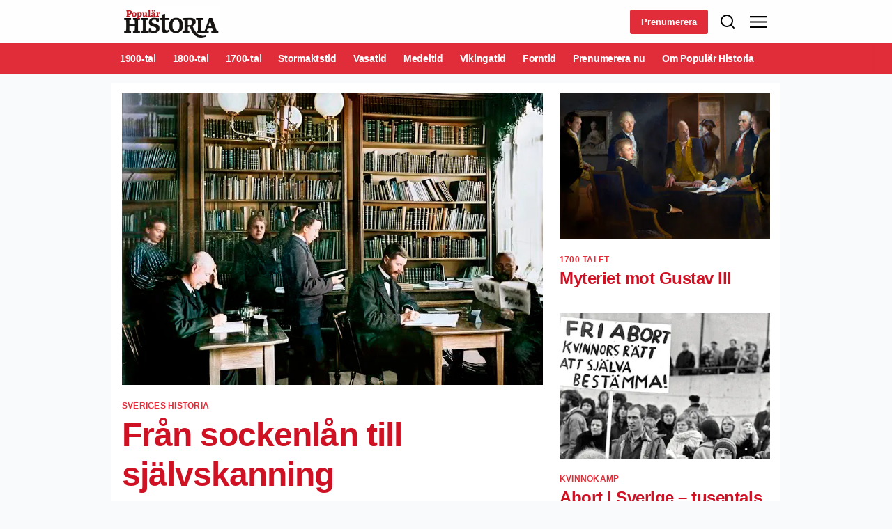

--- FILE ---
content_type: text/html; charset=utf-8
request_url: https://popularhistoria.se/
body_size: 54346
content:
<!doctype html>
<html data-n-head-ssr lang="sv" data-n-head="%7B%22lang%22:%7B%22ssr%22:%22sv%22%7D%7D">
  <head >
    <title>Populär Historia – bäst på svensk historia | popularhistoria.se</title><meta data-n-head="ssr" charset="utf-8"><meta data-n-head="ssr" name="viewport" content="width=device-width, initial-scale=1"><meta data-n-head="ssr" name="mobile-web-app-capable" content="yes"><meta data-n-head="ssr" name="apple-mobile-web-app-capable" content="yes"><meta data-n-head="ssr" name="apple-mobile-web-app-status-bar-style" content="black"><meta data-n-head="ssr" name="HandheldFriendly" content="true"><meta data-n-head="ssr" http-equiv="Accept-CH" content="DPR, Width, Viewport-Width"><meta data-n-head="ssr" http-equiv="X-UA-Compatible" content="IE=edge,chrome=1"><meta data-n-head="ssr" name="format-detection" content="telephone=no,date=no,address=no,email=no,url=no"><meta data-n-head="ssr" name="bwlVersion" content="1.5.2"><meta data-n-head="ssr" property="fb:app_id" content="105617402794483"><meta data-n-head="ssr" property="og:locale" content="sv_SE"><meta data-n-head="ssr" property="og:site_name" content="Populär Historia"><meta data-n-head="ssr" property="theme-color" content="#ed4b36"><meta data-n-head="ssr" name="description" content="Sedan 1991 berättar tidningen Populär Historia om fascinerande händelser och personer, från forntid till folkhem.
"><meta data-n-head="ssr" property="og:url" content="https://popularhistoria.se/"><meta data-n-head="ssr" property="og:title" content="Populär Historia – bäst på svensk historia"><meta data-n-head="ssr" property="og:description" content="Sedan 1991 berättar tidningen Populär Historia om fascinerande händelser och personer, från forntid till folkhem.
"><meta data-n-head="ssr" name="cxense-site-id" content="1144078187860753704"><meta data-n-head="ssr" name="cXenseParse:bse-country" content="se"><meta data-n-head="ssr" name="cXenseParse:bse-brand" content="PHI"><meta data-n-head="ssr" name="cXenseParse:bse-language" content="sv"><meta data-n-head="ssr" name="cXenseParse:articleid" content="6521"><meta data-n-head="ssr" name="cXenseParse:bse-pagetype" content="page"><meta data-n-head="ssr" name="cXenseParse:pageclass" content="content"><meta data-n-head="ssr" name="cXenseParse:title" content="Populär Historia – bäst på svensk historia"><meta data-n-head="ssr" name="cXenseParse:body-text" content=""><meta data-n-head="ssr" name="cXenseParse:description" content="Sedan 1991 berättar tidningen Populär Historia om fascinerande händelser och personer, från forntid till folkhem.
"><meta data-n-head="ssr" name="cXenseParse:image" content=""><meta data-n-head="ssr" name="cXenseParse:bse-danishsearchtitle" content=""><meta data-n-head="ssr" name="cXenseParse:recs:recommendable" content="false"><meta data-n-head="ssr" name="cXenseParse:bse-metatag-changedate" content="2026-01-12T10:31:28.000Z"><meta data-n-head="ssr" name="cXenseParse:recs:publishtime" content="2021-03-19T11:03:58.000Z"><meta data-n-head="ssr" name="bcm-brand" content="PHI"><meta data-n-head="ssr" name="bcm-country" content="se"><meta data-n-head="ssr" name="bcm-type" content="site"><meta data-n-head="ssr" name="bcm-tablet-breakpoint" content="1025"><meta data-n-head="ssr" name="bcm-mobile-breakpoint" content="768"><meta data-n-head="ssr" name="bcm-title" content="Populär Historia – bäst på svensk historia"><meta data-n-head="ssr" name="robots" content="max-image-preview:large"><meta data-n-head="ssr" property="bad:device" name="bad:device" content="desktop"><meta data-n-head="ssr" property="bad:pageType" name="bad:pageType" content="section"><meta data-n-head="ssr" data-n-head="ssr" name="cXenseParse:bse-dominantimage-crop-tv" content="q=60&amp;fp-x=0.5&amp;fp-y=0.5&amp;fit=crop&amp;crop=focalpoint&amp;ar=13:9"><meta data-n-head="ssr" data-n-head="ssr" name="cXenseParse:bse-dominantimage-crop-square" content="q=60&amp;fp-x=0.5&amp;fp-y=0.5&amp;fit=crop&amp;crop=focalpoint&amp;ar=1:1"><meta data-n-head="ssr" data-n-head="ssr" name="cXenseParse:bse-dominantimage-crop-wide169" content="q=60&amp;fp-x=0.5&amp;fp-y=0.5&amp;fit=crop&amp;crop=focalpoint&amp;ar=16:9"><meta data-n-head="ssr" data-n-head="ssr" name="cXenseParse:bse-dominantimage-crop-tv" content="q=60&amp;fp-x=0.5&amp;fp-y=0.5&amp;fit=crop&amp;crop=focalpoint&amp;ar=13:9"><meta data-n-head="ssr" data-n-head="ssr" name="cXenseParse:bse-dominantimage-crop-square" content="q=60&amp;fp-x=0.5&amp;fp-y=0.5&amp;fit=crop&amp;crop=focalpoint&amp;ar=1:1"><meta data-n-head="ssr" data-n-head="ssr" name="cXenseParse:bse-dominantimage-crop-wide169" content="q=60&amp;fp-x=0.5&amp;fp-y=0.5&amp;fit=crop&amp;crop=focalpoint&amp;ar=16:9"><meta data-n-head="ssr" data-n-head="ssr" name="cXenseParse:bse-dominantimage-crop-tv" content="q=60&amp;fp-x=0.5&amp;fp-y=0.5&amp;fit=crop&amp;crop=focalpoint&amp;ar=13:9"><meta data-n-head="ssr" data-n-head="ssr" name="cXenseParse:bse-dominantimage-crop-square" content="q=60&amp;fp-x=0.5&amp;fp-y=0.5&amp;fit=crop&amp;crop=focalpoint&amp;ar=1:1"><meta data-n-head="ssr" data-n-head="ssr" name="cXenseParse:bse-dominantimage-crop-wide169" content="q=60&amp;fp-x=0.5&amp;fp-y=0.5&amp;fit=crop&amp;crop=focalpoint&amp;ar=16:9"><meta data-n-head="ssr" data-n-head="ssr" name="cXenseParse:bse-dominantimage-crop-tv" content="q=60&amp;fp-x=0.5&amp;fp-y=0.5&amp;fit=crop&amp;crop=focalpoint&amp;ar=13:9"><meta data-n-head="ssr" data-n-head="ssr" name="cXenseParse:bse-dominantimage-crop-square" content="q=60&amp;fp-x=0.5&amp;fp-y=0.5&amp;fit=crop&amp;crop=focalpoint&amp;ar=1:1"><meta data-n-head="ssr" data-n-head="ssr" name="cXenseParse:bse-dominantimage-crop-wide169" content="q=60&amp;fp-x=0.5&amp;fp-y=0.5&amp;fit=crop&amp;crop=focalpoint&amp;ar=16:9"><meta data-n-head="ssr" data-n-head="ssr" name="cXenseParse:bse-dominantimage-crop-tv" content="q=60&amp;fp-x=0.5&amp;fp-y=0.5&amp;fit=crop&amp;crop=focalpoint&amp;ar=13:9"><meta data-n-head="ssr" data-n-head="ssr" name="cXenseParse:bse-dominantimage-crop-square" content="q=60&amp;fp-x=0.5&amp;fp-y=0.5&amp;fit=crop&amp;crop=focalpoint&amp;ar=1:1"><meta data-n-head="ssr" data-n-head="ssr" name="cXenseParse:bse-dominantimage-crop-wide169" content="q=60&amp;fp-x=0.5&amp;fp-y=0.5&amp;fit=crop&amp;crop=focalpoint&amp;ar=16:9"><meta data-n-head="ssr" data-n-head="ssr" name="cXenseParse:bse-dominantimage-crop-tv" content="q=60&amp;fp-x=0.5&amp;fp-y=0.5&amp;fit=crop&amp;crop=focalpoint&amp;ar=13:9"><meta data-n-head="ssr" data-n-head="ssr" name="cXenseParse:bse-dominantimage-crop-square" content="q=60&amp;fp-x=0.5&amp;fp-y=0.5&amp;fit=crop&amp;crop=focalpoint&amp;ar=1:1"><meta data-n-head="ssr" data-n-head="ssr" name="cXenseParse:bse-dominantimage-crop-wide169" content="q=60&amp;fp-x=0.5&amp;fp-y=0.5&amp;fit=crop&amp;crop=focalpoint&amp;ar=16:9"><meta data-n-head="ssr" data-n-head="ssr" name="cXenseParse:bse-dominantimage-crop-tv" content="q=60&amp;fp-x=0.5&amp;fp-y=0.5&amp;fit=crop&amp;crop=focalpoint&amp;ar=13:9"><meta data-n-head="ssr" data-n-head="ssr" name="cXenseParse:bse-dominantimage-crop-square" content="q=60&amp;fp-x=0.5&amp;fp-y=0.5&amp;fit=crop&amp;crop=focalpoint&amp;ar=1:1"><meta data-n-head="ssr" data-n-head="ssr" name="cXenseParse:bse-dominantimage-crop-wide169" content="q=60&amp;fp-x=0.5&amp;fp-y=0.5&amp;fit=crop&amp;crop=focalpoint&amp;ar=16:9"><meta data-n-head="ssr" data-n-head="ssr" name="cXenseParse:bse-dominantimage-crop-tv" content="q=60&amp;fp-x=0.5&amp;fp-y=0.5&amp;fit=crop&amp;crop=focalpoint&amp;ar=13:9"><meta data-n-head="ssr" data-n-head="ssr" name="cXenseParse:bse-dominantimage-crop-square" content="q=60&amp;fp-x=0.5&amp;fp-y=0.5&amp;fit=crop&amp;crop=focalpoint&amp;ar=1:1"><meta data-n-head="ssr" data-n-head="ssr" name="cXenseParse:bse-dominantimage-crop-wide169" content="q=60&amp;fp-x=0.5&amp;fp-y=0.5&amp;fit=crop&amp;crop=focalpoint&amp;ar=16:9"><meta data-n-head="ssr" data-n-head="ssr" name="cXenseParse:bse-dominantimage-crop-tv" content="q=60&amp;fp-x=0.5&amp;fp-y=0.5&amp;fit=crop&amp;crop=focalpoint&amp;ar=13:9"><meta data-n-head="ssr" data-n-head="ssr" name="cXenseParse:bse-dominantimage-crop-square" content="q=60&amp;fp-x=0.5&amp;fp-y=0.5&amp;fit=crop&amp;crop=focalpoint&amp;ar=1:1"><meta data-n-head="ssr" data-n-head="ssr" name="cXenseParse:bse-dominantimage-crop-wide169" content="q=60&amp;fp-x=0.5&amp;fp-y=0.5&amp;fit=crop&amp;crop=focalpoint&amp;ar=16:9"><meta data-n-head="ssr" data-n-head="ssr" name="cXenseParse:bse-dominantimage-crop-tv" content="q=60&amp;fp-x=0.5&amp;fp-y=0.5&amp;fit=crop&amp;crop=focalpoint&amp;ar=13:9"><meta data-n-head="ssr" data-n-head="ssr" name="cXenseParse:bse-dominantimage-crop-square" content="q=60&amp;fp-x=0.5&amp;fp-y=0.5&amp;fit=crop&amp;crop=focalpoint&amp;ar=1:1"><meta data-n-head="ssr" data-n-head="ssr" name="cXenseParse:bse-dominantimage-crop-wide169" content="q=60&amp;fp-x=0.5&amp;fp-y=0.5&amp;fit=crop&amp;crop=focalpoint&amp;ar=16:9"><meta data-n-head="ssr" data-n-head="ssr" name="cXenseParse:bse-dominantimage-crop-tv" content="q=60&amp;fp-x=0.5&amp;fp-y=0.5&amp;fit=crop&amp;crop=focalpoint&amp;ar=13:9"><meta data-n-head="ssr" data-n-head="ssr" name="cXenseParse:bse-dominantimage-crop-square" content="q=60&amp;fp-x=0.5&amp;fp-y=0.5&amp;fit=crop&amp;crop=focalpoint&amp;ar=1:1"><meta data-n-head="ssr" data-n-head="ssr" name="cXenseParse:bse-dominantimage-crop-wide169" content="q=60&amp;fp-x=0.5&amp;fp-y=0.5&amp;fit=crop&amp;crop=focalpoint&amp;ar=16:9"><meta data-n-head="ssr" data-n-head="ssr" name="cXenseParse:bse-dominantimage-crop-tv" content="q=60&amp;fp-x=0.5&amp;fp-y=0.5&amp;fit=crop&amp;crop=focalpoint&amp;ar=13:9"><meta data-n-head="ssr" data-n-head="ssr" name="cXenseParse:bse-dominantimage-crop-square" content="q=60&amp;fp-x=0.5&amp;fp-y=0.5&amp;fit=crop&amp;crop=focalpoint&amp;ar=1:1"><meta data-n-head="ssr" data-n-head="ssr" name="cXenseParse:bse-dominantimage-crop-wide169" content="q=60&amp;fp-x=0.5&amp;fp-y=0.5&amp;fit=crop&amp;crop=focalpoint&amp;ar=16:9"><meta data-n-head="ssr" data-n-head="ssr" name="cXenseParse:bse-dominantimage-crop-tv" content="q=60&amp;fp-x=0.5&amp;fp-y=0.5&amp;fit=crop&amp;crop=focalpoint&amp;ar=13:9"><meta data-n-head="ssr" data-n-head="ssr" name="cXenseParse:bse-dominantimage-crop-square" content="q=60&amp;fp-x=0.5&amp;fp-y=0.5&amp;fit=crop&amp;crop=focalpoint&amp;ar=1:1"><meta data-n-head="ssr" data-n-head="ssr" name="cXenseParse:bse-dominantimage-crop-wide169" content="q=60&amp;fp-x=0.5&amp;fp-y=0.5&amp;fit=crop&amp;crop=focalpoint&amp;ar=16:9"><meta data-n-head="ssr" data-n-head="ssr" name="cXenseParse:bse-dominantimage-crop-tv" content="q=60&amp;fp-x=0.5&amp;fp-y=0.5&amp;fit=crop&amp;crop=focalpoint&amp;ar=13:9"><meta data-n-head="ssr" data-n-head="ssr" name="cXenseParse:bse-dominantimage-crop-square" content="q=60&amp;fp-x=0.5&amp;fp-y=0.5&amp;fit=crop&amp;crop=focalpoint&amp;ar=1:1"><meta data-n-head="ssr" data-n-head="ssr" name="cXenseParse:bse-dominantimage-crop-wide169" content="q=60&amp;fp-x=0.5&amp;fp-y=0.5&amp;fit=crop&amp;crop=focalpoint&amp;ar=16:9"><meta data-n-head="ssr" data-n-head="ssr" name="cXenseParse:bse-dominantimage-crop-tv" content="q=60&amp;fp-x=0.5&amp;fp-y=0.5&amp;fit=crop&amp;crop=focalpoint&amp;ar=13:9"><meta data-n-head="ssr" data-n-head="ssr" name="cXenseParse:bse-dominantimage-crop-square" content="q=60&amp;fp-x=0.5&amp;fp-y=0.5&amp;fit=crop&amp;crop=focalpoint&amp;ar=1:1"><meta data-n-head="ssr" data-n-head="ssr" name="cXenseParse:bse-dominantimage-crop-wide169" content="q=60&amp;fp-x=0.5&amp;fp-y=0.5&amp;fit=crop&amp;crop=focalpoint&amp;ar=16:9"><meta data-n-head="ssr" data-n-head="ssr" name="cXenseParse:bse-dominantimage-crop-tv" content="q=60&amp;fp-x=0.5&amp;fp-y=0.5&amp;fit=crop&amp;crop=focalpoint&amp;ar=13:9"><meta data-n-head="ssr" data-n-head="ssr" name="cXenseParse:bse-dominantimage-crop-square" content="q=60&amp;fp-x=0.5&amp;fp-y=0.5&amp;fit=crop&amp;crop=focalpoint&amp;ar=1:1"><meta data-n-head="ssr" data-n-head="ssr" name="cXenseParse:bse-dominantimage-crop-wide169" content="q=60&amp;fp-x=0.5&amp;fp-y=0.5&amp;fit=crop&amp;crop=focalpoint&amp;ar=16:9"><meta data-n-head="ssr" data-n-head="ssr" name="cXenseParse:bse-dominantimage-crop-tv" content="q=60&amp;fp-x=0.5&amp;fp-y=0.5&amp;fit=crop&amp;crop=focalpoint&amp;ar=13:9"><meta data-n-head="ssr" data-n-head="ssr" name="cXenseParse:bse-dominantimage-crop-square" content="q=60&amp;fp-x=0.5&amp;fp-y=0.5&amp;fit=crop&amp;crop=focalpoint&amp;ar=1:1"><meta data-n-head="ssr" data-n-head="ssr" name="cXenseParse:bse-dominantimage-crop-wide169" content="q=60&amp;fp-x=0.5&amp;fp-y=0.5&amp;fit=crop&amp;crop=focalpoint&amp;ar=16:9"><meta data-n-head="ssr" data-n-head="ssr" name="cXenseParse:bse-dominantimage-crop-tv" content="q=60&amp;fp-x=0.5&amp;fp-y=0.5&amp;fit=crop&amp;crop=focalpoint&amp;ar=13:9"><meta data-n-head="ssr" data-n-head="ssr" name="cXenseParse:bse-dominantimage-crop-square" content="q=60&amp;fp-x=0.5&amp;fp-y=0.5&amp;fit=crop&amp;crop=focalpoint&amp;ar=1:1"><meta data-n-head="ssr" data-n-head="ssr" name="cXenseParse:bse-dominantimage-crop-wide169" content="q=60&amp;fp-x=0.5&amp;fp-y=0.5&amp;fit=crop&amp;crop=focalpoint&amp;ar=16:9"><meta data-n-head="ssr" data-n-head="ssr" name="cXenseParse:bse-dominantimage-crop-tv" content="q=60&amp;fp-x=0.5&amp;fp-y=0.5&amp;fit=crop&amp;crop=focalpoint&amp;ar=13:9"><meta data-n-head="ssr" data-n-head="ssr" name="cXenseParse:bse-dominantimage-crop-square" content="q=60&amp;fp-x=0.5&amp;fp-y=0.5&amp;fit=crop&amp;crop=focalpoint&amp;ar=1:1"><meta data-n-head="ssr" data-n-head="ssr" name="cXenseParse:bse-dominantimage-crop-wide169" content="q=60&amp;fp-x=0.5&amp;fp-y=0.5&amp;fit=crop&amp;crop=focalpoint&amp;ar=16:9"><meta data-n-head="ssr" data-n-head="ssr" name="cXenseParse:bse-dominantimage-crop-tv" content="q=60&amp;fp-x=0.5&amp;fp-y=0.5&amp;fit=crop&amp;crop=focalpoint&amp;ar=13:9"><meta data-n-head="ssr" data-n-head="ssr" name="cXenseParse:bse-dominantimage-crop-square" content="q=60&amp;fp-x=0.5&amp;fp-y=0.5&amp;fit=crop&amp;crop=focalpoint&amp;ar=1:1"><meta data-n-head="ssr" data-n-head="ssr" name="cXenseParse:bse-dominantimage-crop-wide169" content="q=60&amp;fp-x=0.5&amp;fp-y=0.5&amp;fit=crop&amp;crop=focalpoint&amp;ar=16:9"><meta data-n-head="ssr" data-n-head="ssr" name="cXenseParse:bse-dominantimage-crop-tv" content="q=60&amp;fp-x=0.5&amp;fp-y=0.5&amp;fit=crop&amp;crop=focalpoint&amp;ar=13:9"><meta data-n-head="ssr" data-n-head="ssr" name="cXenseParse:bse-dominantimage-crop-square" content="q=60&amp;fp-x=0.5&amp;fp-y=0.5&amp;fit=crop&amp;crop=focalpoint&amp;ar=1:1"><meta data-n-head="ssr" data-n-head="ssr" name="cXenseParse:bse-dominantimage-crop-wide169" content="q=60&amp;fp-x=0.5&amp;fp-y=0.5&amp;fit=crop&amp;crop=focalpoint&amp;ar=16:9"><meta data-n-head="ssr" data-n-head="ssr" name="cXenseParse:bse-dominantimage-crop-tv" content="q=60&amp;fp-x=0.5&amp;fp-y=0.5&amp;fit=crop&amp;crop=focalpoint&amp;ar=13:9"><meta data-n-head="ssr" data-n-head="ssr" name="cXenseParse:bse-dominantimage-crop-square" content="q=60&amp;fp-x=0.5&amp;fp-y=0.5&amp;fit=crop&amp;crop=focalpoint&amp;ar=1:1"><meta data-n-head="ssr" data-n-head="ssr" name="cXenseParse:bse-dominantimage-crop-wide169" content="q=60&amp;fp-x=0.5&amp;fp-y=0.5&amp;fit=crop&amp;crop=focalpoint&amp;ar=16:9"><meta data-n-head="ssr" data-n-head="ssr" name="cXenseParse:bse-dominantimage-crop-tv" content="q=60&amp;fp-x=0.5&amp;fp-y=0.5&amp;fit=crop&amp;crop=focalpoint&amp;ar=13:9"><meta data-n-head="ssr" data-n-head="ssr" name="cXenseParse:bse-dominantimage-crop-square" content="q=60&amp;fp-x=0.5&amp;fp-y=0.5&amp;fit=crop&amp;crop=focalpoint&amp;ar=1:1"><meta data-n-head="ssr" data-n-head="ssr" name="cXenseParse:bse-dominantimage-crop-wide169" content="q=60&amp;fp-x=0.5&amp;fp-y=0.5&amp;fit=crop&amp;crop=focalpoint&amp;ar=16:9"><link data-n-head="ssr" rel="icon" type="image/x-icon" href="/favicon.ico"><link data-n-head="ssr" rel="preconnect" href="https://dev.visualwebsiteoptimizer.com"><link data-n-head="ssr" rel="canonical" href="https://popularhistoria.se/"><link data-n-head="ssr" rel="alternate" type="application/rss+xml" title="Populär Historia RSS feed" href="https://popularhistoria.se/feed/rss"><link data-n-head="ssr" rel="alternate" hreflang="sv-SE" href="https://popularhistoria.se/"><script data-n-head="ssr" type="text/javascript" id="vwoCode">  window._vwo_code || (function() {
            var account_id = 713144,
                version = 2.1,
                settings_tolerance = 2000,
                hide_element = 'body',
                hide_element_style = 'opacity:0 !important;filter:alpha(opacity=0) !important;background:none !important;transition:none !important;',
                f = false, w = window, d = document, v = d.querySelector('#vwoCode'),
                cK = '_vwo_' + account_id + '_settings', cc = {};
            try {
              var c = JSON.parse(localStorage.getItem('_vwo_' + account_id + '_config'));
              cc = c && typeof c === 'object' ? c : {};
            } catch (e) {}
            var stT = cc.stT === 'session' ? w.sessionStorage : w.localStorage;
            code = {
              use_existing_jquery: function() { return typeof use_existing_jquery !== 'undefined' ? use_existing_jquery : undefined; },
              library_tolerance: function() { return typeof library_tolerance !== 'undefined' ? library_tolerance : undefined; },
              settings_tolerance: function() { return cc.sT || settings_tolerance; },
              hide_element_style: function() { return '{' + (cc.hES || hide_element_style) + '}'; },
              hide_element: function() {
                if (performance.getEntriesByName('first-contentful-paint')[0]) { return ''; }
                return typeof cc.hE === 'string' ? cc.hE : hide_element;
              },
              getVersion: function() { return version; },
              finish: function(e) {
                if (!f) {
                  f = true;
                  var t = d.getElementById('_vis_opt_path_hides');
                  if (t) t.parentNode.removeChild(t);
                  if (e) (new Image).src = 'https://dev.visualwebsiteoptimizer.com/ee.gif?a=' + account_id + e;
                }
              },
              finished: function() { return f; },
              addScript: function(e) {
                var t = d.createElement('script');
                t.type = 'text/javascript';
                if (e.src) { t.src = e.src; } else { t.text = e.text; }
                d.getElementsByTagName('head')[0].appendChild(t);
              },
              load: function(e, t) {
                var i = this.getSettings(), n = d.createElement('script'), r = this;
                t = t || {};
                if (i) {
                  n.textContent = i;
                  d.getElementsByTagName('head')[0].appendChild(n);
                  if (!w.VWO || VWO.caE) {
                    stT.removeItem(cK);
                    r.load(e);
                  }
                } else {
                  var o = new XMLHttpRequest();
                  o.open('GET', e, true);
                  o.withCredentials = !t.dSC;
                  o.responseType = t.responseType || 'text';
                  o.onload = function() {
                    if (t.onloadCb) { return t.onloadCb(o, e); }
                    if (o.status === 200) { _vwo_code.addScript({ text: o.responseText }); }
                    else { _vwo_code.finish('&e=loading_failure:' + e); }
                  };
                  o.onerror = function() {
                    if (t.onerrorCb) { return t.onerrorCb(e); }
                    _vwo_code.finish('&e=loading_failure:' + e);
                  };
                  o.send();
                }
              },
              getSettings: function() {
                try {
                  var e = stT.getItem(cK);
                  if (!e) { return; }
                  e = JSON.parse(e);
                  if (Date.now() > e.e) {
                    stT.removeItem(cK);
                    return;
                  }
                  return e.s;
                } catch (e) { return; }
              },
              init: function() {
                if (d.URL.indexOf('__vwo_disable__') > -1) return;
                var e = this.settings_tolerance();
                w._vwo_settings_timer = setTimeout(function() {
                  _vwo_code.finish();
                  stT.removeItem(cK);
                }, e);
                var t;
                if (this.hide_element() !== 'body') {
                  t = d.createElement('style');
                  var i = this.hide_element(), n = i ? i + this.hide_element_style() : '', r = d.getElementsByTagName('head')[0];
                  t.setAttribute('id', '_vis_opt_path_hides');
                  v && t.setAttribute('nonce', v.nonce);
                  t.setAttribute('type', 'text/css');
                  if (t.styleSheet) t.styleSheet.cssText = n;
                  else t.appendChild(d.createTextNode(n));
                  r.appendChild(t);
                } else {
                  t = d.getElementsByTagName('head')[0];
                  var n = d.createElement('div');
                  n.style.cssText = 'z-index: 2147483647 !important;position: fixed !important;left: 0 !important;top: 0 !important;width: 100% !important;height: 100% !important;background: white !important;';
                  n.setAttribute('id', '_vis_opt_path_hides');
                  n.classList.add('_vis_hide_layer');
                  t.parentNode.insertBefore(n, t.nextSibling);
                }
                var o = 'https://dev.visualwebsiteoptimizer.com/j.php?a=' + account_id + '&u=' + encodeURIComponent(d.URL) + '&vn=' + version;
                if (w.location.search.indexOf('_vwo_xhr') !== -1) {
                  this.addScript({ src: o });
                } else {
                  this.load(o + '&x=true');
                }
              }
            };
            w._vwo_code = code;
            code.init();
          })();
      
          window.VWO = window.VWO || [];
          window.VWO.push(['onVariationApplied', function(data) {
            var expId = data[1];
            var variationId = data[2];
            if (typeof(_vwo_exp[expId].comb_n[variationId]) !== 'undefined' && ['VISUAL_AB', 'VISUAL', 'SPLIT_URL', 'SURVEY'].indexOf(_vwo_exp[expId].type) > -1) {
              var x = [_vwo_exp[expId].comb_n[variationId]];
              window._mfq = window._mfq || [];
              window._mfq.push(["tag", "Variant: " + x]);
            }
          }]);  </script><script data-n-head="ssr" data-hid="gtm-script">if(!window._gtm_init){window._gtm_init=1;(function(w,n,d,m,e,p){w[d]=(w[d]==1||n[d]=='yes'||n[d]==1||n[m]==1||(w[e]&&w[e][p]&&w[e][p]()))?1:0})(window,navigator,'doNotTrack','msDoNotTrack','external','msTrackingProtectionEnabled');(function(w,d,s,l,x,y){w[x]={};w._gtm_inject=function(i){if(w.doNotTrack||w[x][i])return;w[x][i]=1;w[l]=w[l]||[];w[l].push({'gtm.start':new Date().getTime(),event:'gtm.js'});var f=d.getElementsByTagName(s)[0],j=d.createElement(s);j.async=true;j.src='https://www.googletagmanager.com/gtm.js?id='+i;f.parentNode.insertBefore(j,f);}})(window,document,'script','dataLayer','_gtm_ids','_gtm_inject')}</script><script data-n-head="ssr" data-hid="CookieConsent" id="CookieConsent" type="text/javascript" charset="utf-8">window.gdprAppliesGlobally=true;(function(){function r(e){if(!window.frames[e]){if(document.body&&document.body.firstChild){var t=document.body;var n=document.createElement("iframe");n.style.display="none";n.name=e;n.title=e;t.insertBefore(n,t.firstChild)}else{setTimeout(function(){r(e)},5)}}}function e(n,i,o,c,s){function e(e,t,n,r){if(typeof n!=="function"){return}if(!window[i]){window[i]=[]}var a=false;if(s){a=s(e,r,n)}if(!a){window[i].push({command:e,version:t,callback:n,parameter:r})}}e.stub=true;e.stubVersion=2;function t(r){if(!window[n]||window[n].stub!==true){return}if(!r.data){return}var a=typeof r.data==="string";var e;try{e=a?JSON.parse(r.data):r.data}catch(t){return}if(e[o]){var i=e[o];window[n](i.command,i.version,function(e,t){var n={};n[c]={returnValue:e,success:t,callId:i.callId};r.source.postMessage(a?JSON.stringify(n):n,"*")},i.parameter)}}if(typeof window[n]!=="function"){window[n]=e;if(window.addEventListener){window.addEventListener("message",t,false)}else{window.attachEvent("onmessage",t)}}}e("__tcfapi","__tcfapiBuffer","__tcfapiCall","__tcfapiReturn");r("__tcfapiLocator");(function(e,t){var n=document.createElement("link");n.rel="preload";n.as="script";var r=document.createElement("script");r.id="spcloader";r.type="text/javascript";r["async"]=true;r.charset="utf-8";var a="https://sdk.privacy-center.org/"+e+"/loader.js?target_type=notice&target="+t;n.href=a;r.src=a;var i=document.getElementsByTagName("script")[0];i.parentNode.insertBefore(n,i);i.parentNode.insertBefore(r,i)})("fb809c51-e9cd-4e35-a92d-e44bb858841e","g4pXwYB2")})();</script><script data-n-head="ssr" data-hid="DidomiConfig" innterHTML="window.didomiConfig = {
        user: {
          bots: {
            consentRequired: false,
            types: ['crawlers', 'performance'],
            extraUserAgents: [],
          }
        }
      }" type="text/javascript" charset="utf-8"></script><script data-n-head="ssr" data-hid="gpt-script-id" src="https://securepubads.g.doubleclick.net/tag/js/gpt.js" data-vendor="google"></script><script data-n-head="ssr" data-hid="rubicon-script-id" src="https://micro.rubiconproject.com/prebid/dynamic/12954.js?site=BP_SE" id="rubicon-script-id" data-vendor="iab:52"></script><script data-n-head="ssr" data-hid="cxense" src="https://cdn.cxense.com/cx.cce.js" defer ssr="false"></script><script data-n-head="ssr" data-hid="common-bonnier-datalayer-cloud-script" src="https://europe-west1-bonnier-big-data.cloudfunctions.net/commonBonnierDataLayer" async></script><script data-n-head="ssr" data-hid="cxense-init" type="text/javascript" charset="utf-8">
            window.cX = window.cX || {}
            window.cX.callQueue = window.cX.callQueue || []
            window.cX.callQueue.push(['setSiteId', '1144078187860753704'])
            window.cX.callQueue.push(['sendPageViewEvent'])
          </script><script data-n-head="ssr" data-hid="piano-script" type="text/javascript" charset="utf-8" ssr="false">
          tp = window.tp || [];
          tp.push(["setAid", 'e12AvcYGpu']);
          tp.push(["setSandbox", false]);
          tp.push(["setCxenseSiteId", '1144078187860753704']);

          (function(src) {
              var a = document.createElement("script");
              a.type = "text/javascript";
              a.async = true;
              a.src = src;
              var b = document.getElementsByTagName("script")[0];
              b.parentNode.insertBefore(a, b)
          })("https://cdn.tinypass.com/api/tinypass.min.js");
      </script><script data-n-head="ssr" type="application/ld+json">[{"@context":"https://schema.org","@type":"WebSite","@id":"https://popularhistoria.se#website","inLanguage":"sv-SE","url":"https://popularhistoria.se","mainEntityOfPage":"https://popularhistoria.se","name":"Populär Historia","description":"Sedan 1991 berättar tidningen Populär Historia om fascinerande händelser och personer, från forntid till folkhem.\r\n","sameAs":[],"publisher":[{"@type":"Organization","url":"https://popularhistoria.se","name":"Populär Historia","description":"Sedan 1991 berättar tidningen Populär Historia om fascinerande händelser och personer, från forntid till folkhem.","logo":[{"@type":"ImageObject","url":"popularhistoria.se/logo.png"}]}],"potentialAction":[{"@type":"ReadAction","target":["https://popularhistoria.se"]},{"@type":"SearchAction","target":[{"@type":"EntryPoint","urlTemplate":"https://popularhistoria.se/search?s={search_term_string}"}],"query-input":[{"@type":"PropertyValueSpecification","valueRequired":"https://schema.org/True","valueName":"search_term_string"}]}]},{}]</script><link rel="preload" href="/_nuxt/aab4df2.js" as="script"><link rel="preload" href="/_nuxt/5c5b52d.js" as="script"><link rel="preload" href="/_nuxt/css/ce3c010.css" as="style"><link rel="preload" href="/_nuxt/794f8dd.js" as="script"><link rel="preload" href="/_nuxt/css/f9b1bb1.css" as="style"><link rel="preload" href="/_nuxt/e6e3d8c.js" as="script"><link rel="preload" href="/_nuxt/b5f7221.js" as="script"><link rel="preload" href="/_nuxt/css/fc7695f.css" as="style"><link rel="preload" href="/_nuxt/a74ad06.js" as="script"><link rel="preload" href="/_nuxt/css/92ec783.css" as="style"><link rel="preload" href="/_nuxt/9004069.js" as="script"><link rel="preload" href="/_nuxt/d944d4a.js" as="script"><link rel="preload" href="/_nuxt/css/a3ea583.css" as="style"><link rel="preload" href="/_nuxt/4731cc2.js" as="script"><link rel="preload" href="/_nuxt/css/5c40c3c.css" as="style"><link rel="preload" href="/_nuxt/6f7e896.js" as="script"><link rel="preload" href="/_nuxt/css/bb79a6a.css" as="style"><link rel="preload" href="/_nuxt/b9d7154.js" as="script"><link rel="preload" href="/_nuxt/css/e51f96b.css" as="style"><link rel="preload" href="/_nuxt/0a909fd.js" as="script"><link rel="stylesheet" href="/_nuxt/css/ce3c010.css"><link rel="stylesheet" href="/_nuxt/css/f9b1bb1.css"><link rel="stylesheet" href="/_nuxt/css/fc7695f.css"><link rel="stylesheet" href="/_nuxt/css/92ec783.css"><link rel="stylesheet" href="/_nuxt/css/a3ea583.css"><link rel="stylesheet" href="/_nuxt/css/5c40c3c.css"><link rel="stylesheet" href="/_nuxt/css/bb79a6a.css"><link rel="stylesheet" href="/_nuxt/css/e51f96b.css">
  </head>
  <body class="no-js" data-n-head="%7B%22class%22:%7B%22ssr%22:%22no-js%22%7D%7D">
    <noscript data-n-head="ssr" data-hid="gtm-noscript" data-pbody="true"><iframe src="https://www.googletagmanager.com/ns.html?id=GTM-5HQ6KLM&" height="0" width="0" style="display:none;visibility:hidden" title="gtm"></iframe></noscript><div data-server-rendered="true" id="__nuxt"><!----><div id="__layout"><main data-fetch-key="data-v-4cf6b0fa:0" style="position:relative;" data-v-4cf6b0fa><div id="mkt-placement-5" data-v-afb14004 data-v-4cf6b0fa></div> <div id="mkt-placement-4" data-v-afb14004 data-v-4cf6b0fa></div> <div id="mkt-placement-11" data-v-afb14004 data-v-4cf6b0fa></div> <div data-v-4cf6b0fa><div class="vue-portal-target" data-v-4cf6b0fa></div></div> <header class="header" data-v-61b359a7 data-v-4cf6b0fa><div class="header__container" data-v-61b359a7><div class="header-grid" data-v-61b359a7><div class="header-grid__logo" data-v-61b359a7><a href="/" aria-current="page" title="Hem" class="header__logo nuxt-link-exact-active nuxt-link-active" data-v-3b65201c data-v-61b359a7><img src="/logo.png" alt="Brand logo" data-v-3b65201c></a></div> <div class="header-grid__subscribe" data-v-61b359a7><a target="_blank" rel="noopener noreferrer nofollow" href="https://prenumeration.popularhistoria.se/brand/popular-historia/?media=Abonner_link" class="btn btn--sm subscribe-btn" data-v-61b359a7>
          Prenumerera
        </a></div> <div class="header-grid__search" data-v-61b359a7><div class="header-search" data-v-61b359a7><button aria-label="Close search" class="btn--clean" data-v-61b359a7><svg viewBox="0 0 19 18" class="header-search__close-icon" data-v-61b359a7><use xlink:href="/_nuxt/img/sprite.2d4c96a.svg#close"></use></svg></button> <form class="header-search__form" data-v-61b359a7><input id="header-search" aria-label="Search" type="search" name="s" placeholder="Skriv in sökord" value="" class="header-search__input" data-v-61b359a7> <button type="submit" aria-label="Submit search" class="btn--clean header-search__submit" data-v-61b359a7><svg viewBox="0 0 24 24" class="header-search__icon" data-v-61b359a7><use xlink:href="/_nuxt/img/sprite.2d4c96a.svg#search"></use></svg></button></form></div> <button aria-label="Show search" class="btn--clean" data-v-61b359a7><svg viewBox="0 0 24 24" class="search__icon" data-v-61b359a7><use xlink:href="/_nuxt/img/sprite.2d4c96a.svg#search"></use></svg></button></div> <div class="header-grid__hamburger" data-v-61b359a7><label aria-expanded="false" aria-controls="offcanvas" aria-label="Open menu" tabindex="0" for="main-menu-toggle" class="btn--clean hamburger" data-v-61b359a7><svg viewBox="0 0 23 16" class="hamburger__icon" data-v-61b359a7><use xlink:href="/_nuxt/img/sprite.2d4c96a.svg#menu"></use></svg></label></div></div></div></header> <div class="menu siteNav" data-v-5ff8c2d8 data-v-4cf6b0fa><nav class="menu__container" data-v-5ff8c2d8><ul class="top-menu" data-v-5ff8c2d8><li class="top-menu__item" data-v-5ff8c2d8><a href="/sveriges-historia/1900-tal" class="top-menu__link" data-v-5ff8c2d8>1900-tal
        </a> <!----> <!----></li><li class="top-menu__item" data-v-5ff8c2d8><a href="/sveriges-historia/1800-tal" class="top-menu__link" data-v-5ff8c2d8>1800-tal
        </a> <!----> <!----></li><li class="top-menu__item" data-v-5ff8c2d8><a href="/sveriges-historia/1700-talet" class="top-menu__link" data-v-5ff8c2d8>1700-tal
        </a> <!----> <!----></li><li class="top-menu__item" data-v-5ff8c2d8><a href="/sveriges-historia/stormaktstiden" class="top-menu__link" data-v-5ff8c2d8>Stormaktstid
        </a> <!----> <!----></li><li class="top-menu__item" data-v-5ff8c2d8><a href="/sveriges-historia/vasatiden" class="top-menu__link" data-v-5ff8c2d8>Vasatid
        </a> <!----> <!----></li><li class="top-menu__item" data-v-5ff8c2d8><a href="/sveriges-historia/medeltiden" class="top-menu__link" data-v-5ff8c2d8>Medeltid
        </a> <!----> <!----></li><li class="top-menu__item" data-v-5ff8c2d8><a href="/sveriges-historia/vikingatiden" class="top-menu__link" data-v-5ff8c2d8>Vikingatid
        </a> <!----> <!----></li><li class="top-menu__item" data-v-5ff8c2d8><a href="/sveriges-historia/forntid" class="top-menu__link" data-v-5ff8c2d8>Forntid
        </a> <!----> <!----></li><li class="top-menu__item" data-v-5ff8c2d8><a href="https://prenumeration.popularhistoria.se/brand/popular-historia/?media=Abonner_link" class="top-menu__link" data-v-5ff8c2d8>Prenumerera nu
        </a> <!----> <!----></li><li class="top-menu__item" data-v-5ff8c2d8><a href="/om-popular-historia" class="top-menu__link" data-v-5ff8c2d8>Om Populär Historia
        </a> <!----> <!----></li></ul></nav></div> <div data-v-3b683907 data-v-4cf6b0fa><input id="main-menu-toggle" type="checkbox" tabindex="-1" class="js-menu-fallback-checkbox" data-v-3b683907> <div id="offcanvas" class="offcanvas" data-v-3b683907><div class="offcanvas__container offcanvas__container__right" data-v-3b683907><nav class="main-nav" data-v-1172010e data-v-4cf6b0fa><div class="main-nav__top" data-v-1172010e><a href="/" aria-current="page" class="main-nav__frontpage-link nuxt-link-exact-active nuxt-link-active" data-v-1172010e><svg viewBox="0 0 24 24" class="main-nav__svg" data-v-1172010e><use xlink:href="/_nuxt/img/sprite.2d4c96a.svg#chevron-left"></use></svg> <span data-v-1172010e>Gå till startsida</span></a> <label for="main-menu-toggle" role="presentation" class="btn--clean main-nav__close" data-v-1172010e><svg viewBox="0 0 24 24" class="main-nav__icon" data-v-1172010e><use xlink:href="/_nuxt/img/sprite.2d4c96a.svg#close"></use></svg></label></div> <div class="offcanvas-search" data-v-1172010e><form class="offcanvas-search__form" data-v-1172010e><input id="offcanvas-search" aria-label="Search" name="s" placeholder="Skriv in sökord" value="" class="offcanvas-search__input" data-v-1172010e> <button type="submit" aria-label="Submit search" class="btn--clean offcanvas-search__submit" data-v-1172010e><svg viewBox="0 0 24 24" class="offcanvas-search__icon" data-v-1172010e><use xlink:href="/_nuxt/img/sprite.2d4c96a.svg#search"></use></svg></button></form></div> <ul role="menubar" class="main-menu" data-v-1172010e><!----> <li role="menuitem" class="main-menu__item" data-v-1172010e><button id="toggle-137" aria-expanded="false" class="main-menu__btn main-menu__toggle-submenu" data-v-1172010e><span class="main-menu__icon" data-v-1172010e><svg viewBox="0 0 24 24" class="main-menu__svg" data-v-1172010e><use xlink:href="/_nuxt/img/sprite.2d4c96a.svg#chevron-down"></use></svg></span> <span class="main-menu__label" data-v-1172010e>Sveriges historia</span></button> <!----> <div class="sub-menu" data-v-1172010e><ul class="sub-menu__list" data-v-1172010e><li class="sub-menu__item" data-v-1172010e><a href="/sveriges-historia" class="sub-menu__link" data-v-1172010e>Sveriges historia</a></li><li class="sub-menu__item" data-v-1172010e><a href="/sveriges-historia/1900-tal" class="sub-menu__link" data-v-1172010e>1900-tal</a></li><li class="sub-menu__item" data-v-1172010e><a href="/sveriges-historia/1800-tal" class="sub-menu__link" data-v-1172010e>1800-tal</a></li><li class="sub-menu__item" data-v-1172010e><a href="/sveriges-historia/1700-talet" class="sub-menu__link" data-v-1172010e>1700-tal</a></li><li class="sub-menu__item" data-v-1172010e><a href="/sveriges-historia/utvandringen" class="sub-menu__link" data-v-1172010e>Utvandringen</a></li><li class="sub-menu__item" data-v-1172010e><a href="/sveriges-historia/vikingatiden" class="sub-menu__link" data-v-1172010e>Vikingatid</a></li><li class="sub-menu__item" data-v-1172010e><a href="/sveriges-historia/stormaktstiden" class="sub-menu__link" data-v-1172010e>Stormaktstid</a></li><li class="sub-menu__item" data-v-1172010e><a href="/sveriges-historia/medeltiden" class="sub-menu__link" data-v-1172010e>Medeltid</a></li><li class="sub-menu__item" data-v-1172010e><a href="/sveriges-historia/vasatiden" class="sub-menu__link" data-v-1172010e>Vasatid</a></li><li class="sub-menu__item" data-v-1172010e><a href="/sveriges-historia/forntid" class="sub-menu__link" data-v-1172010e>Forntid</a></li><li class="sub-menu__item" data-v-1172010e><a href="/sveriges-historia/kungar-drottningar" class="sub-menu__link" data-v-1172010e>Kungar drottningar</a></li><li class="sub-menu__item" data-v-1172010e><a href="/sveriges-historia/kungar-drottningar/hovet" class="sub-menu__link" data-v-1172010e>Hovet</a></li></ul></div></li><li role="menuitem" class="main-menu__item" data-v-1172010e><button id="toggle-100" aria-expanded="false" class="main-menu__btn main-menu__toggle-submenu" data-v-1172010e><span class="main-menu__icon" data-v-1172010e><svg viewBox="0 0 24 24" class="main-menu__svg" data-v-1172010e><use xlink:href="/_nuxt/img/sprite.2d4c96a.svg#chevron-down"></use></svg></span> <span class="main-menu__label" data-v-1172010e>Politik</span></button> <!----> <div class="sub-menu" data-v-1172010e><ul class="sub-menu__list" data-v-1172010e><li class="sub-menu__item" data-v-1172010e><a href="/politik" class="sub-menu__link" data-v-1172010e>Politik</a></li><li class="sub-menu__item" data-v-1172010e><a href="/politik/politiker" class="sub-menu__link" data-v-1172010e>Politiker</a></li><li class="sub-menu__item" data-v-1172010e><a href="/politik/ideologier" class="sub-menu__link" data-v-1172010e>Ideologier</a></li><li class="sub-menu__item" data-v-1172010e><a href="/politik/kvinnokamp" class="sub-menu__link" data-v-1172010e>Kvinnokamp</a></li></ul></div></li><li role="menuitem" class="main-menu__item" data-v-1172010e><button id="toggle-54" aria-expanded="false" class="main-menu__btn main-menu__toggle-submenu" data-v-1172010e><span class="main-menu__icon" data-v-1172010e><svg viewBox="0 0 24 24" class="main-menu__svg" data-v-1172010e><use xlink:href="/_nuxt/img/sprite.2d4c96a.svg#chevron-down"></use></svg></span> <span class="main-menu__label" data-v-1172010e>Krig</span></button> <!----> <div class="sub-menu" data-v-1172010e><ul class="sub-menu__list" data-v-1172010e><li class="sub-menu__item" data-v-1172010e><a href="/krig" class="sub-menu__link" data-v-1172010e>Krig</a></li><li class="sub-menu__item" data-v-1172010e><a href="/krig/svenska-krig" class="sub-menu__link" data-v-1172010e>Svenska krig</a></li><li class="sub-menu__item" data-v-1172010e><a href="/krig/andra-varldskriget" class="sub-menu__link" data-v-1172010e>Andra världskriget</a></li><li class="sub-menu__item" data-v-1172010e><a href="/krig/forsta-varldskriget" class="sub-menu__link" data-v-1172010e>Första världskriget</a></li><li class="sub-menu__item" data-v-1172010e><a href="/krig/kalla-kriget" class="sub-menu__link" data-v-1172010e>Kalla kriget</a></li><li class="sub-menu__item" data-v-1172010e><a href="/krig/revolutioner" class="sub-menu__link" data-v-1172010e>Revolutioner</a></li><li class="sub-menu__item" data-v-1172010e><a href="/krig/andra-varldskriget/tredje-riket" class="sub-menu__link" data-v-1172010e>Tredje riket</a></li><li class="sub-menu__item" data-v-1172010e><a href="/krig/andra-varldskriget/beredskapstiden" class="sub-menu__link" data-v-1172010e>Beredskapstiden</a></li><li class="sub-menu__item" data-v-1172010e><a href="/krig/befalhavare" class="sub-menu__link" data-v-1172010e>Befälhavare</a></li></ul></div></li><li role="menuitem" class="main-menu__item" data-v-1172010e><button id="toggle-194" aria-expanded="false" class="main-menu__btn main-menu__toggle-submenu" data-v-1172010e><span class="main-menu__icon" data-v-1172010e><svg viewBox="0 0 24 24" class="main-menu__svg" data-v-1172010e><use xlink:href="/_nuxt/img/sprite.2d4c96a.svg#chevron-down"></use></svg></span> <span class="main-menu__label" data-v-1172010e>Vardagsliv</span></button> <!----> <div class="sub-menu" data-v-1172010e><ul class="sub-menu__list" data-v-1172010e><li class="sub-menu__item" data-v-1172010e><a href="/vardagsliv" class="sub-menu__link" data-v-1172010e>Vardagsliv</a></li><li class="sub-menu__item" data-v-1172010e><a href="/vardagsliv/hygien-halsa" class="sub-menu__link" data-v-1172010e>Hygien hälsa</a></li><li class="sub-menu__item" data-v-1172010e><a href="/vardagsliv/mat-dryck" class="sub-menu__link" data-v-1172010e>Mat dryck</a></li><li class="sub-menu__item" data-v-1172010e><a href="/vardagsliv/traditioner" class="sub-menu__link" data-v-1172010e>Traditioner</a></li><li class="sub-menu__item" data-v-1172010e><a href="/vardagsliv/turism" class="sub-menu__link" data-v-1172010e>Turism</a></li><li class="sub-menu__item" data-v-1172010e><a href="/vardagsliv/sport" class="sub-menu__link" data-v-1172010e>Sport</a></li><li class="sub-menu__item" data-v-1172010e><a href="/vardagsliv/arbetsliv" class="sub-menu__link" data-v-1172010e>Arbetsliv</a></li><li class="sub-menu__item" data-v-1172010e><a href="/vardagsliv/hogtider" class="sub-menu__link" data-v-1172010e>Högtider</a></li></ul></div></li><li role="menuitem" class="main-menu__item" data-v-1172010e><button id="toggle-124" aria-expanded="false" class="main-menu__btn main-menu__toggle-submenu" data-v-1172010e><span class="main-menu__icon" data-v-1172010e><svg viewBox="0 0 24 24" class="main-menu__svg" data-v-1172010e><use xlink:href="/_nuxt/img/sprite.2d4c96a.svg#chevron-down"></use></svg></span> <span class="main-menu__label" data-v-1172010e>Samhälle</span></button> <!----> <div class="sub-menu" data-v-1172010e><ul class="sub-menu__list" data-v-1172010e><li class="sub-menu__item" data-v-1172010e><a href="/samhalle" class="sub-menu__link" data-v-1172010e>Samhälle</a></li><li class="sub-menu__item" data-v-1172010e><a href="/samhalle/brott-straff" class="sub-menu__link" data-v-1172010e>Brott straff</a></li><li class="sub-menu__item" data-v-1172010e><a href="/samhalle/utbildning" class="sub-menu__link" data-v-1172010e>Utbildning</a></li><li class="sub-menu__item" data-v-1172010e><a href="/samhalle/handel" class="sub-menu__link" data-v-1172010e>Handel</a></li><li class="sub-menu__item" data-v-1172010e><a href="/samhalle/foretag" class="sub-menu__link" data-v-1172010e>Företag</a></li><li class="sub-menu__item" data-v-1172010e><a href="/samhalle/medier" class="sub-menu__link" data-v-1172010e>Medier</a></li></ul></div></li><li role="menuitem" class="main-menu__item" data-v-1172010e><button id="toggle-32" aria-expanded="false" class="main-menu__btn main-menu__toggle-submenu" data-v-1172010e><span class="main-menu__icon" data-v-1172010e><svg viewBox="0 0 24 24" class="main-menu__svg" data-v-1172010e><use xlink:href="/_nuxt/img/sprite.2d4c96a.svg#chevron-down"></use></svg></span> <span class="main-menu__label" data-v-1172010e>Civilisationer</span></button> <!----> <div class="sub-menu" data-v-1172010e><ul class="sub-menu__list" data-v-1172010e><li class="sub-menu__item" data-v-1172010e><a href="/civilisationer" class="sub-menu__link" data-v-1172010e>Civilisationer</a></li><li class="sub-menu__item" data-v-1172010e><a href="/civilisationer/afrika" class="sub-menu__link" data-v-1172010e>Afrika</a></li><li class="sub-menu__item" data-v-1172010e><a href="/civilisationer/asien" class="sub-menu__link" data-v-1172010e>Asien</a></li><li class="sub-menu__item" data-v-1172010e><a href="/civilisationer/regenter" class="sub-menu__link" data-v-1172010e>Regenter</a></li><li class="sub-menu__item" data-v-1172010e><a href="/civilisationer/romarriket" class="sub-menu__link" data-v-1172010e>Romarriket</a></li><li class="sub-menu__item" data-v-1172010e><a href="/civilisationer/mellanostern" class="sub-menu__link" data-v-1172010e>Mellanöstern</a></li><li class="sub-menu__item" data-v-1172010e><a href="/civilisationer/mellanostern/egypten" class="sub-menu__link" data-v-1172010e>Egypten</a></li><li class="sub-menu__item" data-v-1172010e><a href="/civilisationer/antikens-grekland" class="sub-menu__link" data-v-1172010e>Antikens Grekland</a></li><li class="sub-menu__item" data-v-1172010e><a href="/civilisationer/stader" class="sub-menu__link" data-v-1172010e>Städer</a></li><li class="sub-menu__item" data-v-1172010e><a href="/civilisationer/imperier" class="sub-menu__link" data-v-1172010e>Imperier</a></li><li class="sub-menu__item" data-v-1172010e><a href="/civilisationer/usa" class="sub-menu__link" data-v-1172010e>USA</a></li><li class="sub-menu__item" data-v-1172010e><a href="/civilisationer/kolonialism" class="sub-menu__link" data-v-1172010e>Kolonialism</a></li><li class="sub-menu__item" data-v-1172010e><a href="/civilisationer/sydamerika" class="sub-menu__link" data-v-1172010e>Sydamerika</a></li></ul></div></li><li role="menuitem" class="main-menu__item" data-v-1172010e><button id="toggle-71" aria-expanded="false" class="main-menu__btn main-menu__toggle-submenu" data-v-1172010e><span class="main-menu__icon" data-v-1172010e><svg viewBox="0 0 24 24" class="main-menu__svg" data-v-1172010e><use xlink:href="/_nuxt/img/sprite.2d4c96a.svg#chevron-down"></use></svg></span> <span class="main-menu__label" data-v-1172010e>Kultur</span></button> <!----> <div class="sub-menu" data-v-1172010e><ul class="sub-menu__list" data-v-1172010e><li class="sub-menu__item" data-v-1172010e><a href="/kultur" class="sub-menu__link" data-v-1172010e>Kultur</a></li><li class="sub-menu__item" data-v-1172010e><a href="/kultur/litteratur" class="sub-menu__link" data-v-1172010e>Litteratur</a></li><li class="sub-menu__item" data-v-1172010e><a href="/kultur/mode" class="sub-menu__link" data-v-1172010e>Mode</a></li><li class="sub-menu__item" data-v-1172010e><a href="/kultur/film-teater" class="sub-menu__link" data-v-1172010e>Film teater</a></li><li class="sub-menu__item" data-v-1172010e><a href="/kultur/konst" class="sub-menu__link" data-v-1172010e>Konst</a></li><li class="sub-menu__item" data-v-1172010e><a href="/kultur/hantverk" class="sub-menu__link" data-v-1172010e>Hantverk</a></li><li class="sub-menu__item" data-v-1172010e><a href="/kultur/sprak" class="sub-menu__link" data-v-1172010e>Språk</a></li><li class="sub-menu__item" data-v-1172010e><a href="/kultur/fotografi" class="sub-menu__link" data-v-1172010e>Fotografi</a></li><li class="sub-menu__item" data-v-1172010e><a href="/kultur/musik" class="sub-menu__link" data-v-1172010e>Musik</a></li><li class="sub-menu__item" data-v-1172010e><a href="/kultur/filosofi" class="sub-menu__link" data-v-1172010e>Filosofi</a></li><li class="sub-menu__item" data-v-1172010e><a href="/kultur/litteratur/forfattare" class="sub-menu__link" data-v-1172010e>Författare</a></li><li class="sub-menu__item" data-v-1172010e><a href="/kultur/konst/konstnarer" class="sub-menu__link" data-v-1172010e>Konstnärer</a></li></ul></div></li><li role="menuitem" class="main-menu__item" data-v-1172010e><button id="toggle-214" aria-expanded="false" class="main-menu__btn main-menu__toggle-submenu" data-v-1172010e><span class="main-menu__icon" data-v-1172010e><svg viewBox="0 0 24 24" class="main-menu__svg" data-v-1172010e><use xlink:href="/_nuxt/img/sprite.2d4c96a.svg#chevron-down"></use></svg></span> <span class="main-menu__label" data-v-1172010e>Vetenskap</span></button> <!----> <div class="sub-menu" data-v-1172010e><ul class="sub-menu__list" data-v-1172010e><li class="sub-menu__item" data-v-1172010e><a href="/vetenskap" class="sub-menu__link" data-v-1172010e>Vetenskap</a></li><li class="sub-menu__item" data-v-1172010e><a href="/vetenskap/medicin" class="sub-menu__link" data-v-1172010e>Medicin</a></li><li class="sub-menu__item" data-v-1172010e><a href="/vetenskap/arkeologi" class="sub-menu__link" data-v-1172010e>Arkeologi</a></li><li class="sub-menu__item" data-v-1172010e><a href="/vetenskap/upptackare" class="sub-menu__link" data-v-1172010e>Upptäckare</a></li><li class="sub-menu__item" data-v-1172010e><a href="/vetenskap/biologi" class="sub-menu__link" data-v-1172010e>Biologi</a></li></ul></div></li><li role="menuitem" class="main-menu__item" data-v-1172010e><button id="toggle-168" aria-expanded="false" class="main-menu__btn main-menu__toggle-submenu" data-v-1172010e><span class="main-menu__icon" data-v-1172010e><svg viewBox="0 0 24 24" class="main-menu__svg" data-v-1172010e><use xlink:href="/_nuxt/img/sprite.2d4c96a.svg#chevron-down"></use></svg></span> <span class="main-menu__label" data-v-1172010e>Teknik</span></button> <!----> <div class="sub-menu" data-v-1172010e><ul class="sub-menu__list" data-v-1172010e><li class="sub-menu__item" data-v-1172010e><a href="/teknik" class="sub-menu__link" data-v-1172010e>Teknik</a></li><li class="sub-menu__item" data-v-1172010e><a href="/teknik/uppfinningar/uppfinnare" class="sub-menu__link" data-v-1172010e>Uppfinnare</a></li><li class="sub-menu__item" data-v-1172010e><a href="/teknik/industri" class="sub-menu__link" data-v-1172010e>Industri</a></li><li class="sub-menu__item" data-v-1172010e><a href="/teknik/trafik" class="sub-menu__link" data-v-1172010e>Trafik</a></li><li class="sub-menu__item" data-v-1172010e><a href="/teknik/arkitektur" class="sub-menu__link" data-v-1172010e>Arkitektur</a></li><li class="sub-menu__item" data-v-1172010e><a href="/teknik/arkitektur/byggnadsverk" class="sub-menu__link" data-v-1172010e>Byggnadsverk</a></li><li class="sub-menu__item" data-v-1172010e><a href="/teknik/sjofart" class="sub-menu__link" data-v-1172010e>Sjöfart</a></li></ul></div></li><li role="menuitem" class="main-menu__item" data-v-1172010e><button id="toggle-118" aria-expanded="false" class="main-menu__btn main-menu__toggle-submenu" data-v-1172010e><span class="main-menu__icon" data-v-1172010e><svg viewBox="0 0 24 24" class="main-menu__svg" data-v-1172010e><use xlink:href="/_nuxt/img/sprite.2d4c96a.svg#chevron-down"></use></svg></span> <span class="main-menu__label" data-v-1172010e>Religion</span></button> <!----> <div class="sub-menu" data-v-1172010e><ul class="sub-menu__list" data-v-1172010e><li class="sub-menu__item" data-v-1172010e><a href="/religion" class="sub-menu__link" data-v-1172010e>Religion</a></li><li class="sub-menu__item" data-v-1172010e><a href="/religion/kristendom" class="sub-menu__link" data-v-1172010e>Kristendom</a></li><li class="sub-menu__item" data-v-1172010e><a href="/religion/islam" class="sub-menu__link" data-v-1172010e>Islam</a></li></ul></div></li><li role="menuitem" class="main-menu__item" data-v-1172010e><!----> <!----> <a href="/nyheter" class="main-menu__btn main-menu__link" data-v-1172010e><span class="main-menu__icon" data-v-1172010e></span> <span class="main-menu__label" data-v-1172010e>Nyheter</span></a></li><li role="menuitem" class="main-menu__item" data-v-1172010e><button id="toggle-7413" aria-expanded="false" class="main-menu__btn main-menu__toggle-submenu" data-v-1172010e><span class="main-menu__icon" data-v-1172010e><svg viewBox="0 0 24 24" class="main-menu__svg" data-v-1172010e><use xlink:href="/_nuxt/img/sprite.2d4c96a.svg#chevron-down"></use></svg></span> <span class="main-menu__label" data-v-1172010e>Om populär Historia</span></button> <!----> <div class="sub-menu" data-v-1172010e><ul class="sub-menu__list" data-v-1172010e><li class="sub-menu__item" data-v-1172010e><a href="/om-popular-historia/vinnare" class="sub-menu__link" data-v-1172010e>Vinnare i Populär Historias tävlingar</a></li></ul></div></li></ul> <ul role="menubar" class="secondary-menu" data-v-1172010e><li role="menuitem" class="secondary-menu__item" data-v-1172010e><a href="/om-popular-historia" class="secondary-menu__link" data-v-1172010e>Om Populär Historia</a></li><li role="menuitem" class="secondary-menu__item" data-v-1172010e><a href="https://prenumeration.popularhistoria.se/brand/popular-historia/?media=Abonner_link" class="secondary-menu__link" data-v-1172010e>Prenumerera nu</a></li></ul></nav></div> <div class="offcanvas__overlay" data-v-3b683907></div></div></div> <!----> <div class="content-wrapper" data-v-4cf6b0fa><div class="site-content" data-v-4cf6b0fa><div data-fetch-key="0"><div type="page" data-fetch-key="data-v-7dbdba88:0" class="article sticky-banner-container" data-v-7dbdba88><DIV class="v-portal" style="display:none;" data-v-7dbdba88></DIV> <div class="left-div sticky-absolute" data-v-7dbdba88><!----></div> <div data-v-7dbdba88><div class="page-content grid-decks grid-decks--frontpage" data-v-7dbdba88><!----> <div type="teaser_list" class="grid__item grid__item--full" data-v-bdc07fa8 data-v-7dbdba88><!----> <div class="grid--1plus2" data-v-bdc07fa8><div class="grid__item" data-v-bdc07fa8><article data-v-6d8aa2b2 data-v-bdc07fa8><a href="/sveriges-historia/fran-sockenlan-till-sjalvskanning" title="Från sockenlån till självskanning" class="teaser teaser--video" data-v-6d8aa2b2><figure class="teaser__figure" data-v-6d8aa2b2><!----> <picture class="image__skeleton teaser__img" style="padding-top:69.33333333333333%;--focalpoint:50% 50%;" data-v-b58e1658 data-v-6d8aa2b2><source data-srcset="https://images-bonnier.imgix.net/files/phi/production/2025/12/16080648/biblioteken_historia.jpg?auto=compress,format&amp;w=1024 1024w, https://images-bonnier.imgix.net/files/phi/production/2025/12/16080648/biblioteken_historia.jpg?auto=compress,format&amp;w=960 960w, https://images-bonnier.imgix.net/files/phi/production/2025/12/16080648/biblioteken_historia.jpg?auto=compress,format&amp;w=900 900w, https://images-bonnier.imgix.net/files/phi/production/2025/12/16080648/biblioteken_historia.jpg?auto=compress,format&amp;w=800 800w, https://images-bonnier.imgix.net/files/phi/production/2025/12/16080648/biblioteken_historia.jpg?auto=compress,format&amp;w=600 600w, https://images-bonnier.imgix.net/files/phi/production/2025/12/16080648/biblioteken_historia.jpg?auto=compress,format&amp;w=500 500w, https://images-bonnier.imgix.net/files/phi/production/2025/12/16080648/biblioteken_historia.jpg?auto=compress,format&amp;w=400 400w, https://images-bonnier.imgix.net/files/phi/production/2025/12/16080648/biblioteken_historia.jpg?auto=compress,format&amp;w=350 350w, https://images-bonnier.imgix.net/files/phi/production/2025/12/16080648/biblioteken_historia.jpg?auto=compress,format&amp;w=300 300w, https://images-bonnier.imgix.net/files/phi/production/2025/12/16080648/biblioteken_historia.jpg?auto=compress,format&amp;w=275 275w, https://images-bonnier.imgix.net/files/phi/production/2025/12/16080648/biblioteken_historia.jpg?auto=compress,format&amp;w=250 250w, https://images-bonnier.imgix.net/files/phi/production/2025/12/16080648/biblioteken_historia.jpg?auto=compress,format&amp;w=225 225w, https://images-bonnier.imgix.net/files/phi/production/2025/12/16080648/biblioteken_historia.jpg?auto=compress,format&amp;w=200 200w, https://images-bonnier.imgix.net/files/phi/production/2025/12/16080648/biblioteken_historia.jpg?auto=compress,format&amp;w=175 175w, https://images-bonnier.imgix.net/files/phi/production/2025/12/16080648/biblioteken_historia.jpg?auto=compress,format&amp;w=150 150w, https://images-bonnier.imgix.net/files/phi/production/2025/12/16080648/biblioteken_historia.jpg?auto=compress,format&amp;w=125 125w, https://images-bonnier.imgix.net/files/phi/production/2025/12/16080648/biblioteken_historia.jpg?auto=compress,format&amp;w=100 100w" data-v-b58e1658> <img sizes="auto" data-src="https://images-bonnier.imgix.net/files/phi/production/2025/12/16080648/biblioteken_historia.jpg?auto=compress,format&amp;w=1024 1024w" src="" alt="" title="" width="1000" height="693" class="lazy image__position" data-v-b58e1658></picture></figure> <div class="teaser__body" data-v-6d8aa2b2><div class="teaser__cat" data-v-6d8aa2b2>Sveriges historia</div> <h2 class="teaser__header teaser__link" data-v-6d8aa2b2>
        Från sockenlån till självskanning
      </h2> <p class="teaser__summary" data-v-6d8aa2b2>Få välfärdsidéer har blivit så älskade som folkbiblioteket. Det som började som små ideella initiativ i 1800-talets Sverige växte till ett av världens mest tillgängliga bibliotekssystem. En viktig pionjär i sammanhanget var Valfrid Palmgren.</p> <!----></div></a></article></div><div class="grid__item" data-v-bdc07fa8><article data-v-6d8aa2b2 data-v-bdc07fa8><a href="/sveriges-historia/1700-talet/anjalaforbundet-myteriet-mot-gustav-iii" title="Anjalaförbundet: Myteriet mot Gustav III" class="teaser teaser--video teaser--flat-sm" data-v-6d8aa2b2><figure class="teaser__figure" data-v-6d8aa2b2><!----> <picture class="image__skeleton teaser__img" style="padding-top:69.27083333333334%;--focalpoint:50% 50%;" data-v-b58e1658 data-v-6d8aa2b2><source data-srcset="https://images-bonnier.imgix.net/files/phi/production/2021/07/29105745/konspirationen-mot-gustav-iii-liikalanoten-skrivs-armfeldt-hastesko-PfSBELJAn2r3pbJ5rwqRqQ.jpg?auto=compress,format&amp;w=1024 1024w, https://images-bonnier.imgix.net/files/phi/production/2021/07/29105745/konspirationen-mot-gustav-iii-liikalanoten-skrivs-armfeldt-hastesko-PfSBELJAn2r3pbJ5rwqRqQ.jpg?auto=compress,format&amp;w=960 960w, https://images-bonnier.imgix.net/files/phi/production/2021/07/29105745/konspirationen-mot-gustav-iii-liikalanoten-skrivs-armfeldt-hastesko-PfSBELJAn2r3pbJ5rwqRqQ.jpg?auto=compress,format&amp;w=900 900w, https://images-bonnier.imgix.net/files/phi/production/2021/07/29105745/konspirationen-mot-gustav-iii-liikalanoten-skrivs-armfeldt-hastesko-PfSBELJAn2r3pbJ5rwqRqQ.jpg?auto=compress,format&amp;w=800 800w, https://images-bonnier.imgix.net/files/phi/production/2021/07/29105745/konspirationen-mot-gustav-iii-liikalanoten-skrivs-armfeldt-hastesko-PfSBELJAn2r3pbJ5rwqRqQ.jpg?auto=compress,format&amp;w=600 600w, https://images-bonnier.imgix.net/files/phi/production/2021/07/29105745/konspirationen-mot-gustav-iii-liikalanoten-skrivs-armfeldt-hastesko-PfSBELJAn2r3pbJ5rwqRqQ.jpg?auto=compress,format&amp;w=500 500w, https://images-bonnier.imgix.net/files/phi/production/2021/07/29105745/konspirationen-mot-gustav-iii-liikalanoten-skrivs-armfeldt-hastesko-PfSBELJAn2r3pbJ5rwqRqQ.jpg?auto=compress,format&amp;w=400 400w, https://images-bonnier.imgix.net/files/phi/production/2021/07/29105745/konspirationen-mot-gustav-iii-liikalanoten-skrivs-armfeldt-hastesko-PfSBELJAn2r3pbJ5rwqRqQ.jpg?auto=compress,format&amp;w=350 350w, https://images-bonnier.imgix.net/files/phi/production/2021/07/29105745/konspirationen-mot-gustav-iii-liikalanoten-skrivs-armfeldt-hastesko-PfSBELJAn2r3pbJ5rwqRqQ.jpg?auto=compress,format&amp;w=300 300w, https://images-bonnier.imgix.net/files/phi/production/2021/07/29105745/konspirationen-mot-gustav-iii-liikalanoten-skrivs-armfeldt-hastesko-PfSBELJAn2r3pbJ5rwqRqQ.jpg?auto=compress,format&amp;w=275 275w, https://images-bonnier.imgix.net/files/phi/production/2021/07/29105745/konspirationen-mot-gustav-iii-liikalanoten-skrivs-armfeldt-hastesko-PfSBELJAn2r3pbJ5rwqRqQ.jpg?auto=compress,format&amp;w=250 250w, https://images-bonnier.imgix.net/files/phi/production/2021/07/29105745/konspirationen-mot-gustav-iii-liikalanoten-skrivs-armfeldt-hastesko-PfSBELJAn2r3pbJ5rwqRqQ.jpg?auto=compress,format&amp;w=225 225w, https://images-bonnier.imgix.net/files/phi/production/2021/07/29105745/konspirationen-mot-gustav-iii-liikalanoten-skrivs-armfeldt-hastesko-PfSBELJAn2r3pbJ5rwqRqQ.jpg?auto=compress,format&amp;w=200 200w, https://images-bonnier.imgix.net/files/phi/production/2021/07/29105745/konspirationen-mot-gustav-iii-liikalanoten-skrivs-armfeldt-hastesko-PfSBELJAn2r3pbJ5rwqRqQ.jpg?auto=compress,format&amp;w=175 175w, https://images-bonnier.imgix.net/files/phi/production/2021/07/29105745/konspirationen-mot-gustav-iii-liikalanoten-skrivs-armfeldt-hastesko-PfSBELJAn2r3pbJ5rwqRqQ.jpg?auto=compress,format&amp;w=150 150w, https://images-bonnier.imgix.net/files/phi/production/2021/07/29105745/konspirationen-mot-gustav-iii-liikalanoten-skrivs-armfeldt-hastesko-PfSBELJAn2r3pbJ5rwqRqQ.jpg?auto=compress,format&amp;w=125 125w, https://images-bonnier.imgix.net/files/phi/production/2021/07/29105745/konspirationen-mot-gustav-iii-liikalanoten-skrivs-armfeldt-hastesko-PfSBELJAn2r3pbJ5rwqRqQ.jpg?auto=compress,format&amp;w=100 100w" data-v-b58e1658> <img sizes="auto" data-src="https://images-bonnier.imgix.net/files/phi/production/2021/07/29105745/konspirationen-mot-gustav-iii-liikalanoten-skrivs-armfeldt-hastesko-PfSBELJAn2r3pbJ5rwqRqQ.jpg?auto=compress,format&amp;w=1024 1024w" src="" alt="Anjalaförbundets sammansvurna med Hästesko och Armfeldt." title="" width="1000" height="693" class="lazy image__position" data-v-b58e1658></picture></figure> <div class="teaser__body" data-v-6d8aa2b2><div class="teaser__cat" data-v-6d8aa2b2>1700-talet</div> <h2 class="teaser__header teaser__link" data-v-6d8aa2b2>
        Myteriet mot Gustav III
      </h2> <!----> <!----></div></a></article></div><div class="grid__item" data-v-bdc07fa8><article data-v-6d8aa2b2 data-v-bdc07fa8><a href="/politik/kvinnokamp/tusentals-kvinnor-dog-till-foljd-av-farliga-abortmetoder" title="Abort – tusentals kvinnor dog till följd av farliga metoder" class="teaser teaser--video teaser--flat-sm" data-v-6d8aa2b2><figure class="teaser__figure" data-v-6d8aa2b2><!----> <picture class="image__skeleton teaser__img" style="padding-top:69.27083333333334%;--focalpoint:50% 50%;" data-v-b58e1658 data-v-6d8aa2b2><source data-srcset="https://images-bonnier.imgix.net/files/phi/production/2022/05/10122111/Abort-demonstration-i-Stockholm.jpg?auto=compress,format&amp;w=1024 1024w, https://images-bonnier.imgix.net/files/phi/production/2022/05/10122111/Abort-demonstration-i-Stockholm.jpg?auto=compress,format&amp;w=960 960w, https://images-bonnier.imgix.net/files/phi/production/2022/05/10122111/Abort-demonstration-i-Stockholm.jpg?auto=compress,format&amp;w=900 900w, https://images-bonnier.imgix.net/files/phi/production/2022/05/10122111/Abort-demonstration-i-Stockholm.jpg?auto=compress,format&amp;w=800 800w, https://images-bonnier.imgix.net/files/phi/production/2022/05/10122111/Abort-demonstration-i-Stockholm.jpg?auto=compress,format&amp;w=600 600w, https://images-bonnier.imgix.net/files/phi/production/2022/05/10122111/Abort-demonstration-i-Stockholm.jpg?auto=compress,format&amp;w=500 500w, https://images-bonnier.imgix.net/files/phi/production/2022/05/10122111/Abort-demonstration-i-Stockholm.jpg?auto=compress,format&amp;w=400 400w, https://images-bonnier.imgix.net/files/phi/production/2022/05/10122111/Abort-demonstration-i-Stockholm.jpg?auto=compress,format&amp;w=350 350w, https://images-bonnier.imgix.net/files/phi/production/2022/05/10122111/Abort-demonstration-i-Stockholm.jpg?auto=compress,format&amp;w=300 300w, https://images-bonnier.imgix.net/files/phi/production/2022/05/10122111/Abort-demonstration-i-Stockholm.jpg?auto=compress,format&amp;w=275 275w, https://images-bonnier.imgix.net/files/phi/production/2022/05/10122111/Abort-demonstration-i-Stockholm.jpg?auto=compress,format&amp;w=250 250w, https://images-bonnier.imgix.net/files/phi/production/2022/05/10122111/Abort-demonstration-i-Stockholm.jpg?auto=compress,format&amp;w=225 225w, https://images-bonnier.imgix.net/files/phi/production/2022/05/10122111/Abort-demonstration-i-Stockholm.jpg?auto=compress,format&amp;w=200 200w, https://images-bonnier.imgix.net/files/phi/production/2022/05/10122111/Abort-demonstration-i-Stockholm.jpg?auto=compress,format&amp;w=175 175w, https://images-bonnier.imgix.net/files/phi/production/2022/05/10122111/Abort-demonstration-i-Stockholm.jpg?auto=compress,format&amp;w=150 150w, https://images-bonnier.imgix.net/files/phi/production/2022/05/10122111/Abort-demonstration-i-Stockholm.jpg?auto=compress,format&amp;w=125 125w, https://images-bonnier.imgix.net/files/phi/production/2022/05/10122111/Abort-demonstration-i-Stockholm.jpg?auto=compress,format&amp;w=100 100w" data-v-b58e1658> <img sizes="auto" data-src="https://images-bonnier.imgix.net/files/phi/production/2022/05/10122111/Abort-demonstration-i-Stockholm.jpg?auto=compress,format&amp;w=1024 1024w" src="" alt="Demonstration för fri abort i Stockholm 1974." title="Demonstration för fri abort i Stockholm 1974." width="1000" height="693" class="lazy image__position" data-v-b58e1658></picture></figure> <div class="teaser__body" data-v-6d8aa2b2><div class="teaser__cat" data-v-6d8aa2b2>Kvinnokamp</div> <h2 class="teaser__header teaser__link" data-v-6d8aa2b2>
        Abort i Sverige – tusentals kvinnor dog av farliga metoder 
      </h2> <!----> <!----></div></a></article></div></div> <!----></div><div type="bcm_banner" uuid="893a9edc-4b15-49eb-9e8a-69e463879905" class="grid__item--full grid__item grid__item--content bcm-banner bonnier-ad grid__item grid__item--full" style="text-align:center !important;" data-v-6c7431a2 data-v-7dbdba88><b-a-d slotname="panorama" data-v-6c7431a2></b-a-d></div><div type="teaser_list" class="grid__item grid__item--full" data-v-bdc07fa8 data-v-7dbdba88><!----> <div class="grid--2plus1" data-v-bdc07fa8><div class="grid__item" data-v-bdc07fa8><article data-v-6d8aa2b2 data-v-bdc07fa8><a href="/civilisationer/usa/amerikanska-inbordeskrigets-slut" title="Amerikanska inbördeskrigets slut" class="teaser teaser--video" data-v-6d8aa2b2><figure class="teaser__figure" data-v-6d8aa2b2><!----> <picture class="image__skeleton teaser__img" style="padding-top:66.66666666666667%;--focalpoint:50% 50%;" data-v-b58e1658 data-v-6d8aa2b2><source data-srcset="https://images-bonnier.imgix.net/files/phi/production/2023/05/12102149/appomattox_nordstatssoldater_1865-njbXL-f0MmczvbP4KPoYLg.jpg?auto=compress,format&amp;w=1024 1024w, https://images-bonnier.imgix.net/files/phi/production/2023/05/12102149/appomattox_nordstatssoldater_1865-njbXL-f0MmczvbP4KPoYLg.jpg?auto=compress,format&amp;w=960 960w, https://images-bonnier.imgix.net/files/phi/production/2023/05/12102149/appomattox_nordstatssoldater_1865-njbXL-f0MmczvbP4KPoYLg.jpg?auto=compress,format&amp;w=900 900w, https://images-bonnier.imgix.net/files/phi/production/2023/05/12102149/appomattox_nordstatssoldater_1865-njbXL-f0MmczvbP4KPoYLg.jpg?auto=compress,format&amp;w=800 800w, https://images-bonnier.imgix.net/files/phi/production/2023/05/12102149/appomattox_nordstatssoldater_1865-njbXL-f0MmczvbP4KPoYLg.jpg?auto=compress,format&amp;w=600 600w, https://images-bonnier.imgix.net/files/phi/production/2023/05/12102149/appomattox_nordstatssoldater_1865-njbXL-f0MmczvbP4KPoYLg.jpg?auto=compress,format&amp;w=500 500w, https://images-bonnier.imgix.net/files/phi/production/2023/05/12102149/appomattox_nordstatssoldater_1865-njbXL-f0MmczvbP4KPoYLg.jpg?auto=compress,format&amp;w=400 400w, https://images-bonnier.imgix.net/files/phi/production/2023/05/12102149/appomattox_nordstatssoldater_1865-njbXL-f0MmczvbP4KPoYLg.jpg?auto=compress,format&amp;w=350 350w, https://images-bonnier.imgix.net/files/phi/production/2023/05/12102149/appomattox_nordstatssoldater_1865-njbXL-f0MmczvbP4KPoYLg.jpg?auto=compress,format&amp;w=300 300w, https://images-bonnier.imgix.net/files/phi/production/2023/05/12102149/appomattox_nordstatssoldater_1865-njbXL-f0MmczvbP4KPoYLg.jpg?auto=compress,format&amp;w=275 275w, https://images-bonnier.imgix.net/files/phi/production/2023/05/12102149/appomattox_nordstatssoldater_1865-njbXL-f0MmczvbP4KPoYLg.jpg?auto=compress,format&amp;w=250 250w, https://images-bonnier.imgix.net/files/phi/production/2023/05/12102149/appomattox_nordstatssoldater_1865-njbXL-f0MmczvbP4KPoYLg.jpg?auto=compress,format&amp;w=225 225w, https://images-bonnier.imgix.net/files/phi/production/2023/05/12102149/appomattox_nordstatssoldater_1865-njbXL-f0MmczvbP4KPoYLg.jpg?auto=compress,format&amp;w=200 200w, https://images-bonnier.imgix.net/files/phi/production/2023/05/12102149/appomattox_nordstatssoldater_1865-njbXL-f0MmczvbP4KPoYLg.jpg?auto=compress,format&amp;w=175 175w, https://images-bonnier.imgix.net/files/phi/production/2023/05/12102149/appomattox_nordstatssoldater_1865-njbXL-f0MmczvbP4KPoYLg.jpg?auto=compress,format&amp;w=150 150w, https://images-bonnier.imgix.net/files/phi/production/2023/05/12102149/appomattox_nordstatssoldater_1865-njbXL-f0MmczvbP4KPoYLg.jpg?auto=compress,format&amp;w=125 125w, https://images-bonnier.imgix.net/files/phi/production/2023/05/12102149/appomattox_nordstatssoldater_1865-njbXL-f0MmczvbP4KPoYLg.jpg?auto=compress,format&amp;w=100 100w" data-v-b58e1658> <img sizes="auto" data-src="https://images-bonnier.imgix.net/files/phi/production/2023/05/12102149/appomattox_nordstatssoldater_1865-njbXL-f0MmczvbP4KPoYLg.jpg?auto=compress,format&amp;w=1024 1024w" src="" alt="appomattox nordstatssoldater 1865 njbXL" title="appomattox nordstatssoldater 1865 njbXL" width="1000" height="667" class="lazy image__position" data-v-b58e1658></picture></figure> <div class="teaser__body" data-v-6d8aa2b2><div class="teaser__cat" data-v-6d8aa2b2>USA</div> <h2 class="teaser__header teaser__link" data-v-6d8aa2b2>
        Fotografier från slutet av inbördeskriget
      </h2> <p class="teaser__summary" data-v-6d8aa2b2>Amerikanska inbördeskriget var det första fotograferade kriget. Trots att tekniken bara tillät uppställda foton gav den en ny, mer realistisk, bild av kriget.</p> <!----></div></a></article></div><div class="grid__item" data-v-bdc07fa8><article data-v-6d8aa2b2 data-v-bdc07fa8><a href="/kultur/museum/det-finns-en-angslan-for-arkeogenetiken" title="&quot;Det finns en ängslan för arkeogenetiken&quot;" class="teaser teaser--video teaser--flat-sm" data-v-6d8aa2b2><figure class="teaser__figure" data-v-6d8aa2b2><!----> <picture class="image__skeleton teaser__img" style="padding-top:68.22916666666667%;--focalpoint:50% 50%;" data-v-b58e1658 data-v-6d8aa2b2><source data-srcset="https://images-bonnier.imgix.net/files/phi/production/2021/07/29105337/helene_ceplitis_omslag-BPx_DB7Rp_TgypfOvULoCg.jpg?auto=compress,format&amp;w=1024 1024w, https://images-bonnier.imgix.net/files/phi/production/2021/07/29105337/helene_ceplitis_omslag-BPx_DB7Rp_TgypfOvULoCg.jpg?auto=compress,format&amp;w=960 960w, https://images-bonnier.imgix.net/files/phi/production/2021/07/29105337/helene_ceplitis_omslag-BPx_DB7Rp_TgypfOvULoCg.jpg?auto=compress,format&amp;w=900 900w, https://images-bonnier.imgix.net/files/phi/production/2021/07/29105337/helene_ceplitis_omslag-BPx_DB7Rp_TgypfOvULoCg.jpg?auto=compress,format&amp;w=800 800w, https://images-bonnier.imgix.net/files/phi/production/2021/07/29105337/helene_ceplitis_omslag-BPx_DB7Rp_TgypfOvULoCg.jpg?auto=compress,format&amp;w=600 600w, https://images-bonnier.imgix.net/files/phi/production/2021/07/29105337/helene_ceplitis_omslag-BPx_DB7Rp_TgypfOvULoCg.jpg?auto=compress,format&amp;w=500 500w, https://images-bonnier.imgix.net/files/phi/production/2021/07/29105337/helene_ceplitis_omslag-BPx_DB7Rp_TgypfOvULoCg.jpg?auto=compress,format&amp;w=400 400w, https://images-bonnier.imgix.net/files/phi/production/2021/07/29105337/helene_ceplitis_omslag-BPx_DB7Rp_TgypfOvULoCg.jpg?auto=compress,format&amp;w=350 350w, https://images-bonnier.imgix.net/files/phi/production/2021/07/29105337/helene_ceplitis_omslag-BPx_DB7Rp_TgypfOvULoCg.jpg?auto=compress,format&amp;w=300 300w, https://images-bonnier.imgix.net/files/phi/production/2021/07/29105337/helene_ceplitis_omslag-BPx_DB7Rp_TgypfOvULoCg.jpg?auto=compress,format&amp;w=275 275w, https://images-bonnier.imgix.net/files/phi/production/2021/07/29105337/helene_ceplitis_omslag-BPx_DB7Rp_TgypfOvULoCg.jpg?auto=compress,format&amp;w=250 250w, https://images-bonnier.imgix.net/files/phi/production/2021/07/29105337/helene_ceplitis_omslag-BPx_DB7Rp_TgypfOvULoCg.jpg?auto=compress,format&amp;w=225 225w, https://images-bonnier.imgix.net/files/phi/production/2021/07/29105337/helene_ceplitis_omslag-BPx_DB7Rp_TgypfOvULoCg.jpg?auto=compress,format&amp;w=200 200w, https://images-bonnier.imgix.net/files/phi/production/2021/07/29105337/helene_ceplitis_omslag-BPx_DB7Rp_TgypfOvULoCg.jpg?auto=compress,format&amp;w=175 175w, https://images-bonnier.imgix.net/files/phi/production/2021/07/29105337/helene_ceplitis_omslag-BPx_DB7Rp_TgypfOvULoCg.jpg?auto=compress,format&amp;w=150 150w, https://images-bonnier.imgix.net/files/phi/production/2021/07/29105337/helene_ceplitis_omslag-BPx_DB7Rp_TgypfOvULoCg.jpg?auto=compress,format&amp;w=125 125w, https://images-bonnier.imgix.net/files/phi/production/2021/07/29105337/helene_ceplitis_omslag-BPx_DB7Rp_TgypfOvULoCg.jpg?auto=compress,format&amp;w=100 100w" data-v-b58e1658> <img sizes="auto" data-src="https://images-bonnier.imgix.net/files/phi/production/2021/07/29105337/helene_ceplitis_omslag-BPx_DB7Rp_TgypfOvULoCg.jpg?auto=compress,format&amp;w=1024 1024w" src="" alt="" title="" width="1000" height="682" class="lazy image__position" data-v-b58e1658></picture></figure> <div class="teaser__body" data-v-6d8aa2b2><div class="teaser__cat" data-v-6d8aa2b2>Museum</div> <h2 class="teaser__header teaser__link" data-v-6d8aa2b2>
        &quot;Det finns en ängslan för arkeogenetiken&quot;
      </h2> <!----> <!----></div></a></article></div></div> <!----></div><div type="bcm_banner" uuid="ffce3b32-b947-485d-80e2-bfd0c551ee69" class="grid__item--full grid__item grid__item--content bcm-banner bonnier-ad grid__item grid__item--full" style="text-align:center !important;" data-v-6c7431a2 data-v-7dbdba88><b-a-d slotname="panorama" data-v-6c7431a2></b-a-d></div><div type="teaser_list" class="grid__item grid__item--full" data-v-bdc07fa8 data-v-7dbdba88><!----> <div class="grid--1plus2" data-v-bdc07fa8><div class="grid__item" data-v-bdc07fa8><article data-v-6d8aa2b2 data-v-bdc07fa8><a href="/civilisationer/regenter/skandaldrottningen" title="Skandaldrottningen Marie-Antoinette" class="teaser teaser--video" data-v-6d8aa2b2><figure class="teaser__figure" data-v-6d8aa2b2><!----> <picture class="image__skeleton teaser__img" style="padding-top:66.66666666666667%;--focalpoint:50% 50%;" data-v-b58e1658 data-v-6d8aa2b2><source data-srcset="https://images-bonnier.imgix.net/files/phi/production/2021/07/29112607/marie_antoinette-KjeiSeBfOspx98Zc7987Vg.jpg?auto=compress,format&amp;w=1024 1024w, https://images-bonnier.imgix.net/files/phi/production/2021/07/29112607/marie_antoinette-KjeiSeBfOspx98Zc7987Vg.jpg?auto=compress,format&amp;w=960 960w, https://images-bonnier.imgix.net/files/phi/production/2021/07/29112607/marie_antoinette-KjeiSeBfOspx98Zc7987Vg.jpg?auto=compress,format&amp;w=900 900w, https://images-bonnier.imgix.net/files/phi/production/2021/07/29112607/marie_antoinette-KjeiSeBfOspx98Zc7987Vg.jpg?auto=compress,format&amp;w=800 800w, https://images-bonnier.imgix.net/files/phi/production/2021/07/29112607/marie_antoinette-KjeiSeBfOspx98Zc7987Vg.jpg?auto=compress,format&amp;w=600 600w, https://images-bonnier.imgix.net/files/phi/production/2021/07/29112607/marie_antoinette-KjeiSeBfOspx98Zc7987Vg.jpg?auto=compress,format&amp;w=500 500w, https://images-bonnier.imgix.net/files/phi/production/2021/07/29112607/marie_antoinette-KjeiSeBfOspx98Zc7987Vg.jpg?auto=compress,format&amp;w=400 400w, https://images-bonnier.imgix.net/files/phi/production/2021/07/29112607/marie_antoinette-KjeiSeBfOspx98Zc7987Vg.jpg?auto=compress,format&amp;w=350 350w, https://images-bonnier.imgix.net/files/phi/production/2021/07/29112607/marie_antoinette-KjeiSeBfOspx98Zc7987Vg.jpg?auto=compress,format&amp;w=300 300w, https://images-bonnier.imgix.net/files/phi/production/2021/07/29112607/marie_antoinette-KjeiSeBfOspx98Zc7987Vg.jpg?auto=compress,format&amp;w=275 275w, https://images-bonnier.imgix.net/files/phi/production/2021/07/29112607/marie_antoinette-KjeiSeBfOspx98Zc7987Vg.jpg?auto=compress,format&amp;w=250 250w, https://images-bonnier.imgix.net/files/phi/production/2021/07/29112607/marie_antoinette-KjeiSeBfOspx98Zc7987Vg.jpg?auto=compress,format&amp;w=225 225w, https://images-bonnier.imgix.net/files/phi/production/2021/07/29112607/marie_antoinette-KjeiSeBfOspx98Zc7987Vg.jpg?auto=compress,format&amp;w=200 200w, https://images-bonnier.imgix.net/files/phi/production/2021/07/29112607/marie_antoinette-KjeiSeBfOspx98Zc7987Vg.jpg?auto=compress,format&amp;w=175 175w, https://images-bonnier.imgix.net/files/phi/production/2021/07/29112607/marie_antoinette-KjeiSeBfOspx98Zc7987Vg.jpg?auto=compress,format&amp;w=150 150w, https://images-bonnier.imgix.net/files/phi/production/2021/07/29112607/marie_antoinette-KjeiSeBfOspx98Zc7987Vg.jpg?auto=compress,format&amp;w=125 125w, https://images-bonnier.imgix.net/files/phi/production/2021/07/29112607/marie_antoinette-KjeiSeBfOspx98Zc7987Vg.jpg?auto=compress,format&amp;w=100 100w" data-v-b58e1658> <img sizes="auto" data-src="https://images-bonnier.imgix.net/files/phi/production/2021/07/29112607/marie_antoinette-KjeiSeBfOspx98Zc7987Vg.jpg?auto=compress,format&amp;w=1024 1024w" src="" alt="Marie-Antoinettes Barn: Marie Therese, Ludvig XVII, Ludvig Josef, Sophie" title="Marie-Antoinettes Barn: Marie Therese, Ludvig XVII, Ludvig Josef, Sophie" width="1000" height="667" class="lazy image__position" data-v-b58e1658></picture></figure> <div class="teaser__body" data-v-6d8aa2b2><div class="teaser__cat" data-v-6d8aa2b2>Regenter</div> <h2 class="teaser__header teaser__link" data-v-6d8aa2b2>
        Skandaldrottningen Marie-Antoinette 
      </h2> <p class="teaser__summary" data-v-6d8aa2b2>Under franska revolutionen förföljdes Marie-Antoinette av elaka rykten och pamfletter. Folkets vrede riktades särskilt mot drottningen, som fick plikta med sitt liv i giljotinen. </p> <!----></div></a></article></div><div class="grid__item" data-v-bdc07fa8><article data-v-6d8aa2b2 data-v-bdc07fa8><a href="/civilisationer/regenter/den-verklige-dracula" title="Den verklige Dracula" class="teaser teaser--video teaser--flat-sm" data-v-6d8aa2b2><figure class="teaser__figure" data-v-6d8aa2b2><!----> <picture class="image__skeleton teaser__img" style="padding-top:66.66666666666667%;--focalpoint:50% 50%;" data-v-b58e1658 data-v-6d8aa2b2><source data-srcset="https://images-bonnier.imgix.net/files/phi/production/2021/07/29110222/vlad_tepes-l4KalxnEW3D6v-FAAfjJAw.jpg?auto=compress,format&amp;w=1024 1024w, https://images-bonnier.imgix.net/files/phi/production/2021/07/29110222/vlad_tepes-l4KalxnEW3D6v-FAAfjJAw.jpg?auto=compress,format&amp;w=960 960w, https://images-bonnier.imgix.net/files/phi/production/2021/07/29110222/vlad_tepes-l4KalxnEW3D6v-FAAfjJAw.jpg?auto=compress,format&amp;w=900 900w, https://images-bonnier.imgix.net/files/phi/production/2021/07/29110222/vlad_tepes-l4KalxnEW3D6v-FAAfjJAw.jpg?auto=compress,format&amp;w=800 800w, https://images-bonnier.imgix.net/files/phi/production/2021/07/29110222/vlad_tepes-l4KalxnEW3D6v-FAAfjJAw.jpg?auto=compress,format&amp;w=600 600w, https://images-bonnier.imgix.net/files/phi/production/2021/07/29110222/vlad_tepes-l4KalxnEW3D6v-FAAfjJAw.jpg?auto=compress,format&amp;w=500 500w, https://images-bonnier.imgix.net/files/phi/production/2021/07/29110222/vlad_tepes-l4KalxnEW3D6v-FAAfjJAw.jpg?auto=compress,format&amp;w=400 400w, https://images-bonnier.imgix.net/files/phi/production/2021/07/29110222/vlad_tepes-l4KalxnEW3D6v-FAAfjJAw.jpg?auto=compress,format&amp;w=350 350w, https://images-bonnier.imgix.net/files/phi/production/2021/07/29110222/vlad_tepes-l4KalxnEW3D6v-FAAfjJAw.jpg?auto=compress,format&amp;w=300 300w, https://images-bonnier.imgix.net/files/phi/production/2021/07/29110222/vlad_tepes-l4KalxnEW3D6v-FAAfjJAw.jpg?auto=compress,format&amp;w=275 275w, https://images-bonnier.imgix.net/files/phi/production/2021/07/29110222/vlad_tepes-l4KalxnEW3D6v-FAAfjJAw.jpg?auto=compress,format&amp;w=250 250w, https://images-bonnier.imgix.net/files/phi/production/2021/07/29110222/vlad_tepes-l4KalxnEW3D6v-FAAfjJAw.jpg?auto=compress,format&amp;w=225 225w, https://images-bonnier.imgix.net/files/phi/production/2021/07/29110222/vlad_tepes-l4KalxnEW3D6v-FAAfjJAw.jpg?auto=compress,format&amp;w=200 200w, https://images-bonnier.imgix.net/files/phi/production/2021/07/29110222/vlad_tepes-l4KalxnEW3D6v-FAAfjJAw.jpg?auto=compress,format&amp;w=175 175w, https://images-bonnier.imgix.net/files/phi/production/2021/07/29110222/vlad_tepes-l4KalxnEW3D6v-FAAfjJAw.jpg?auto=compress,format&amp;w=150 150w, https://images-bonnier.imgix.net/files/phi/production/2021/07/29110222/vlad_tepes-l4KalxnEW3D6v-FAAfjJAw.jpg?auto=compress,format&amp;w=125 125w, https://images-bonnier.imgix.net/files/phi/production/2021/07/29110222/vlad_tepes-l4KalxnEW3D6v-FAAfjJAw.jpg?auto=compress,format&amp;w=100 100w" data-v-b58e1658> <img sizes="auto" data-src="https://images-bonnier.imgix.net/files/phi/production/2021/07/29110222/vlad_tepes-l4KalxnEW3D6v-FAAfjJAw.jpg?auto=compress,format&amp;w=1024 1024w" src="" alt="Vlad Tepes var den verklige greve Dracula." title="Vlad Tepes var den verklige greve Dracula." width="1000" height="667" class="lazy image__position" data-v-b58e1658></picture></figure> <div class="teaser__body" data-v-6d8aa2b2><div class="teaser__cat" data-v-6d8aa2b2>Regenter</div> <h2 class="teaser__header teaser__link" data-v-6d8aa2b2>
        Den verklige Dracula
      </h2> <!----> <!----></div></a></article></div><div class="grid__item" data-v-bdc07fa8><article data-v-6d8aa2b2 data-v-bdc07fa8><a href="/civilisationer/regenter/ludvig-av-bayern-8e4f36e7-0bd1-4721-9518-ccc67c095310" title="Ludvig av Bayern" class="teaser teaser--video teaser--flat-sm" data-v-6d8aa2b2><figure class="teaser__figure" data-v-6d8aa2b2><!----> <picture class="image__skeleton teaser__img" style="padding-top:133.33333333333334%;--focalpoint:50% 50%;" data-v-b58e1658 data-v-6d8aa2b2><source data-srcset="https://images-bonnier.imgix.net/files/phi/production/2021/07/29113343/8c7925cf-2ba5-411a-932d-a96901f48043.1605_Omslag-84x112.jpg?auto=compress,format&amp;w=1024 1024w, https://images-bonnier.imgix.net/files/phi/production/2021/07/29113343/8c7925cf-2ba5-411a-932d-a96901f48043.1605_Omslag-84x112.jpg?auto=compress,format&amp;w=960 960w, https://images-bonnier.imgix.net/files/phi/production/2021/07/29113343/8c7925cf-2ba5-411a-932d-a96901f48043.1605_Omslag-84x112.jpg?auto=compress,format&amp;w=900 900w, https://images-bonnier.imgix.net/files/phi/production/2021/07/29113343/8c7925cf-2ba5-411a-932d-a96901f48043.1605_Omslag-84x112.jpg?auto=compress,format&amp;w=800 800w, https://images-bonnier.imgix.net/files/phi/production/2021/07/29113343/8c7925cf-2ba5-411a-932d-a96901f48043.1605_Omslag-84x112.jpg?auto=compress,format&amp;w=600 600w, https://images-bonnier.imgix.net/files/phi/production/2021/07/29113343/8c7925cf-2ba5-411a-932d-a96901f48043.1605_Omslag-84x112.jpg?auto=compress,format&amp;w=500 500w, https://images-bonnier.imgix.net/files/phi/production/2021/07/29113343/8c7925cf-2ba5-411a-932d-a96901f48043.1605_Omslag-84x112.jpg?auto=compress,format&amp;w=400 400w, https://images-bonnier.imgix.net/files/phi/production/2021/07/29113343/8c7925cf-2ba5-411a-932d-a96901f48043.1605_Omslag-84x112.jpg?auto=compress,format&amp;w=350 350w, https://images-bonnier.imgix.net/files/phi/production/2021/07/29113343/8c7925cf-2ba5-411a-932d-a96901f48043.1605_Omslag-84x112.jpg?auto=compress,format&amp;w=300 300w, https://images-bonnier.imgix.net/files/phi/production/2021/07/29113343/8c7925cf-2ba5-411a-932d-a96901f48043.1605_Omslag-84x112.jpg?auto=compress,format&amp;w=275 275w, https://images-bonnier.imgix.net/files/phi/production/2021/07/29113343/8c7925cf-2ba5-411a-932d-a96901f48043.1605_Omslag-84x112.jpg?auto=compress,format&amp;w=250 250w, https://images-bonnier.imgix.net/files/phi/production/2021/07/29113343/8c7925cf-2ba5-411a-932d-a96901f48043.1605_Omslag-84x112.jpg?auto=compress,format&amp;w=225 225w, https://images-bonnier.imgix.net/files/phi/production/2021/07/29113343/8c7925cf-2ba5-411a-932d-a96901f48043.1605_Omslag-84x112.jpg?auto=compress,format&amp;w=200 200w, https://images-bonnier.imgix.net/files/phi/production/2021/07/29113343/8c7925cf-2ba5-411a-932d-a96901f48043.1605_Omslag-84x112.jpg?auto=compress,format&amp;w=175 175w, https://images-bonnier.imgix.net/files/phi/production/2021/07/29113343/8c7925cf-2ba5-411a-932d-a96901f48043.1605_Omslag-84x112.jpg?auto=compress,format&amp;w=150 150w, https://images-bonnier.imgix.net/files/phi/production/2021/07/29113343/8c7925cf-2ba5-411a-932d-a96901f48043.1605_Omslag-84x112.jpg?auto=compress,format&amp;w=125 125w, https://images-bonnier.imgix.net/files/phi/production/2021/07/29113343/8c7925cf-2ba5-411a-932d-a96901f48043.1605_Omslag-84x112.jpg?auto=compress,format&amp;w=100 100w" data-v-b58e1658> <img sizes="auto" data-src="https://images-bonnier.imgix.net/files/phi/production/2021/07/29113343/8c7925cf-2ba5-411a-932d-a96901f48043.1605_Omslag-84x112.jpg?auto=compress,format&amp;w=1024 1024w" src="" alt="" title="" width="1000" height="1333" class="lazy image__position" data-v-b58e1658></picture></figure> <div class="teaser__body" data-v-6d8aa2b2><div class="teaser__cat" data-v-6d8aa2b2>Regenter</div> <h2 class="teaser__header teaser__link" data-v-6d8aa2b2>
        Ludvig av Bayern
      </h2> <!----> <!----></div></a></article></div></div> <!----></div><div type="newsletter" class="grid--newsletter newsletter--page-widget grid__item grid__item--full" data-v-05b99e9a data-v-7dbdba88><div id="mkt-placement-9" data-v-afb14004 data-v-05b99e9a></div> <div class="newsletter-col" data-v-05b99e9a><div class="nl__title" data-v-05b99e9a>
      ANMÄL DIG TILL VÅRT NYHETSBREV
    </div> <p class="nl__description" data-v-05b99e9a>
      Vi ger dig något att fundera över varje dag – direkt i din inkorg.
    </p> <form method="post" data-test-label="newsletter_form" class="form--fancy-labels form-newsletter" data-v-2bd815f8 data-v-05b99e9a><div class="form__wrapper" data-v-2bd815f8><div class="form__row" data-v-2bd815f8><input id="name_default" data-empty="true" name="name" type="text" autocomplete aria-required="true" aria-invalid="false" value="" class="form-control" data-v-2bd815f8> <label for="name_default" class="form__label" data-v-2bd815f8>Skriv in förnamn</label> <div class="form__error-message" data-v-2bd815f8>
        Du ska fylla i ditt namn.
      </div></div> <div class="form__row" data-v-2bd815f8><input id="email_default" data-empty="true" name="email" type="email" autocomplete aria-required="true" aria-invalid="false" value="" class="form-control" data-v-2bd815f8> <label for="email_default" class="form__label" data-v-2bd815f8>Skriv in e-postadress</label> <div class="form__error-message" data-v-2bd815f8>
        Det finns något fel med din mejladress
      </div></div> <div class="form__row" data-v-2bd815f8><button type="submit" disabled="disabled" class="btn btn--block btn--lg disabled" data-v-2bd815f8><span data-v-2bd815f8>Anmäl</span></button></div> <div class="form__row form__tools" data-v-2bd815f8><svg style="display: none" data-v-2bd815f8><symbol id="checkmark" viewBox="0 0 24 24" data-v-2bd815f8><path stroke-linecap="round" stroke-miterlimit="10" fill="none" stroke="currentColor" d="M22.9 3.7l-15.2 16.6-6.6-7.1" data-v-2bd815f8></path></symbol></svg> <div class="form__row--checkbox form__row--checkbox-newsletter" data-v-2bd815f8><input id="remember-me_default" type="checkbox" class="form__row--checkbox--input showCaptcha" data-v-2bd815f8> <label for="remember-me_default" class="checkbox" data-v-2bd815f8><svg data-v-2bd815f8><use xlink:href="#checkmark" data-v-2bd815f8></use></svg></label></div> <div class="nl__disclaimer form__row small-text" data-v-7f839192 data-v-2bd815f8><div class="markdown" data-v-7f839192></div></div></div> <div class="form__row google-captcha" data-v-2bd815f8><div class="recaptcha" data-v-2bd815f8></div></div> <!----></div></form></div> <!----></div><div type="bcm_banner" uuid="381453e4-a36f-4930-8d67-ab22e028e372" class="grid__item--full grid__item grid__item--content bcm-banner bonnier-ad grid__item grid__item--full" style="text-align:center !important;" data-v-6c7431a2 data-v-7dbdba88><b-a-d slotname="panorama" data-v-6c7431a2></b-a-d></div><div type="teaser_list" class="grid__item grid__item--full" data-v-bdc07fa8 data-v-7dbdba88><!----> <div class="grid--3col" data-v-bdc07fa8><div class="grid__item" data-v-bdc07fa8><article data-v-6d8aa2b2 data-v-bdc07fa8><a href="/vardagsliv/husvagnens-historia" title="Husvagnens historia" class="teaser teaser--video" data-v-6d8aa2b2><figure class="teaser__figure" data-v-6d8aa2b2><!----> <picture class="image__skeleton teaser__img" style="padding-top:66.66666666666666%;--focalpoint:50% 50%;" data-v-b58e1658 data-v-6d8aa2b2><source data-srcset="https://images-bonnier.imgix.net/files/phi/production/2021/07/29110712/husvagn_agget_1950-tal_familj-YNl5VCTtFRrTdHZsxMjupg.jpg?auto=compress,format&amp;w=1024 1024w, https://images-bonnier.imgix.net/files/phi/production/2021/07/29110712/husvagn_agget_1950-tal_familj-YNl5VCTtFRrTdHZsxMjupg.jpg?auto=compress,format&amp;w=960 960w, https://images-bonnier.imgix.net/files/phi/production/2021/07/29110712/husvagn_agget_1950-tal_familj-YNl5VCTtFRrTdHZsxMjupg.jpg?auto=compress,format&amp;w=900 900w, https://images-bonnier.imgix.net/files/phi/production/2021/07/29110712/husvagn_agget_1950-tal_familj-YNl5VCTtFRrTdHZsxMjupg.jpg?auto=compress,format&amp;w=800 800w, https://images-bonnier.imgix.net/files/phi/production/2021/07/29110712/husvagn_agget_1950-tal_familj-YNl5VCTtFRrTdHZsxMjupg.jpg?auto=compress,format&amp;w=600 600w, https://images-bonnier.imgix.net/files/phi/production/2021/07/29110712/husvagn_agget_1950-tal_familj-YNl5VCTtFRrTdHZsxMjupg.jpg?auto=compress,format&amp;w=500 500w, https://images-bonnier.imgix.net/files/phi/production/2021/07/29110712/husvagn_agget_1950-tal_familj-YNl5VCTtFRrTdHZsxMjupg.jpg?auto=compress,format&amp;w=400 400w, https://images-bonnier.imgix.net/files/phi/production/2021/07/29110712/husvagn_agget_1950-tal_familj-YNl5VCTtFRrTdHZsxMjupg.jpg?auto=compress,format&amp;w=350 350w, https://images-bonnier.imgix.net/files/phi/production/2021/07/29110712/husvagn_agget_1950-tal_familj-YNl5VCTtFRrTdHZsxMjupg.jpg?auto=compress,format&amp;w=300 300w, https://images-bonnier.imgix.net/files/phi/production/2021/07/29110712/husvagn_agget_1950-tal_familj-YNl5VCTtFRrTdHZsxMjupg.jpg?auto=compress,format&amp;w=275 275w, https://images-bonnier.imgix.net/files/phi/production/2021/07/29110712/husvagn_agget_1950-tal_familj-YNl5VCTtFRrTdHZsxMjupg.jpg?auto=compress,format&amp;w=250 250w, https://images-bonnier.imgix.net/files/phi/production/2021/07/29110712/husvagn_agget_1950-tal_familj-YNl5VCTtFRrTdHZsxMjupg.jpg?auto=compress,format&amp;w=225 225w, https://images-bonnier.imgix.net/files/phi/production/2021/07/29110712/husvagn_agget_1950-tal_familj-YNl5VCTtFRrTdHZsxMjupg.jpg?auto=compress,format&amp;w=200 200w, https://images-bonnier.imgix.net/files/phi/production/2021/07/29110712/husvagn_agget_1950-tal_familj-YNl5VCTtFRrTdHZsxMjupg.jpg?auto=compress,format&amp;w=175 175w, https://images-bonnier.imgix.net/files/phi/production/2021/07/29110712/husvagn_agget_1950-tal_familj-YNl5VCTtFRrTdHZsxMjupg.jpg?auto=compress,format&amp;w=150 150w, https://images-bonnier.imgix.net/files/phi/production/2021/07/29110712/husvagn_agget_1950-tal_familj-YNl5VCTtFRrTdHZsxMjupg.jpg?auto=compress,format&amp;w=125 125w, https://images-bonnier.imgix.net/files/phi/production/2021/07/29110712/husvagn_agget_1950-tal_familj-YNl5VCTtFRrTdHZsxMjupg.jpg?auto=compress,format&amp;w=100 100w" data-v-b58e1658> <img sizes="auto" data-src="https://images-bonnier.imgix.net/files/phi/production/2021/07/29110712/husvagn_agget_1950-tal_familj-YNl5VCTtFRrTdHZsxMjupg.jpg?auto=compress,format&amp;w=1024 1024w" src="" alt="" title="" width="1000" height="667" class="lazy image__position" data-v-b58e1658></picture></figure> <div class="teaser__body" data-v-6d8aa2b2><div class="teaser__cat" data-v-6d8aa2b2>Vardagsliv</div> <h2 class="teaser__header teaser__link" data-v-6d8aa2b2>
        Från nödlösning till semesternöje
      </h2> <p class="teaser__summary" data-v-6d8aa2b2>Flyttbara bostadsvagnar på hjul är ett gammalt fenomen. Först efter andra världskriget blev den tidigare nödlösningen ett rent nöje för svenska semesterfirare. Vi tittar närmare på husvagnens historia!</p> <!----></div></a></article></div><div class="grid__item" data-v-bdc07fa8><article data-v-6d8aa2b2 data-v-bdc07fa8><a href="/vardagsliv/hundens-historia" title="Hundens historia" class="teaser teaser--video teaser--flat-sm" data-v-6d8aa2b2><figure class="teaser__figure" data-v-6d8aa2b2><!----> <picture class="image__skeleton teaser__img" style="padding-top:66.66666666666666%;--focalpoint:50% 50%;" data-v-b58e1658 data-v-6d8aa2b2><source data-srcset="https://images-bonnier.imgix.net/files/phi/production/2021/07/29105456/hundar_foxhound_william_barraud-ndZqDnZRrrez1z-QEzs_QQ.jpg?auto=compress,format&amp;w=1024 1024w, https://images-bonnier.imgix.net/files/phi/production/2021/07/29105456/hundar_foxhound_william_barraud-ndZqDnZRrrez1z-QEzs_QQ.jpg?auto=compress,format&amp;w=960 960w, https://images-bonnier.imgix.net/files/phi/production/2021/07/29105456/hundar_foxhound_william_barraud-ndZqDnZRrrez1z-QEzs_QQ.jpg?auto=compress,format&amp;w=900 900w, https://images-bonnier.imgix.net/files/phi/production/2021/07/29105456/hundar_foxhound_william_barraud-ndZqDnZRrrez1z-QEzs_QQ.jpg?auto=compress,format&amp;w=800 800w, https://images-bonnier.imgix.net/files/phi/production/2021/07/29105456/hundar_foxhound_william_barraud-ndZqDnZRrrez1z-QEzs_QQ.jpg?auto=compress,format&amp;w=600 600w, https://images-bonnier.imgix.net/files/phi/production/2021/07/29105456/hundar_foxhound_william_barraud-ndZqDnZRrrez1z-QEzs_QQ.jpg?auto=compress,format&amp;w=500 500w, https://images-bonnier.imgix.net/files/phi/production/2021/07/29105456/hundar_foxhound_william_barraud-ndZqDnZRrrez1z-QEzs_QQ.jpg?auto=compress,format&amp;w=400 400w, https://images-bonnier.imgix.net/files/phi/production/2021/07/29105456/hundar_foxhound_william_barraud-ndZqDnZRrrez1z-QEzs_QQ.jpg?auto=compress,format&amp;w=350 350w, https://images-bonnier.imgix.net/files/phi/production/2021/07/29105456/hundar_foxhound_william_barraud-ndZqDnZRrrez1z-QEzs_QQ.jpg?auto=compress,format&amp;w=300 300w, https://images-bonnier.imgix.net/files/phi/production/2021/07/29105456/hundar_foxhound_william_barraud-ndZqDnZRrrez1z-QEzs_QQ.jpg?auto=compress,format&amp;w=275 275w, https://images-bonnier.imgix.net/files/phi/production/2021/07/29105456/hundar_foxhound_william_barraud-ndZqDnZRrrez1z-QEzs_QQ.jpg?auto=compress,format&amp;w=250 250w, https://images-bonnier.imgix.net/files/phi/production/2021/07/29105456/hundar_foxhound_william_barraud-ndZqDnZRrrez1z-QEzs_QQ.jpg?auto=compress,format&amp;w=225 225w, https://images-bonnier.imgix.net/files/phi/production/2021/07/29105456/hundar_foxhound_william_barraud-ndZqDnZRrrez1z-QEzs_QQ.jpg?auto=compress,format&amp;w=200 200w, https://images-bonnier.imgix.net/files/phi/production/2021/07/29105456/hundar_foxhound_william_barraud-ndZqDnZRrrez1z-QEzs_QQ.jpg?auto=compress,format&amp;w=175 175w, https://images-bonnier.imgix.net/files/phi/production/2021/07/29105456/hundar_foxhound_william_barraud-ndZqDnZRrrez1z-QEzs_QQ.jpg?auto=compress,format&amp;w=150 150w, https://images-bonnier.imgix.net/files/phi/production/2021/07/29105456/hundar_foxhound_william_barraud-ndZqDnZRrrez1z-QEzs_QQ.jpg?auto=compress,format&amp;w=125 125w, https://images-bonnier.imgix.net/files/phi/production/2021/07/29105456/hundar_foxhound_william_barraud-ndZqDnZRrrez1z-QEzs_QQ.jpg?auto=compress,format&amp;w=100 100w" data-v-b58e1658> <img sizes="auto" data-src="https://images-bonnier.imgix.net/files/phi/production/2021/07/29105456/hundar_foxhound_william_barraud-ndZqDnZRrrez1z-QEzs_QQ.jpg?auto=compress,format&amp;w=1024 1024w" src="" alt="" title="" width="1000" height="693" class="lazy image__position" data-v-b58e1658></picture></figure> <div class="teaser__body" data-v-6d8aa2b2><div class="teaser__cat" data-v-6d8aa2b2>Vardagsliv</div> <h2 class="teaser__header teaser__link" data-v-6d8aa2b2>
        Från varg till knähund
      </h2> <p class="teaser__summary" data-v-6d8aa2b2>Hur blev vargen tam och förvandlades till människans bästa vän? Och när skedde domesticeringen? Vi reder ut hundens historia – från stenåldern till idag.</p> <!----></div></a></article></div><div class="grid__item" data-v-bdc07fa8><article data-v-6d8aa2b2 data-v-bdc07fa8><a href="/vardagsliv/vilda-vanner" title="Hunden – människans bästa vän" class="teaser teaser--video teaser--flat-sm" data-v-6d8aa2b2><figure class="teaser__figure" data-v-6d8aa2b2><!----> <picture class="image__skeleton teaser__img" style="padding-top:66.66666666666666%;--focalpoint:50% 50%;" data-v-b58e1658 data-v-6d8aa2b2><source data-srcset="https://images-bonnier.imgix.net/files/phi/production/2021/07/29113428/hundar_edwin_landseer-ejMRZ5lEU4Lb9vUq0D2ESw.jpg?auto=compress,format&amp;w=1024 1024w, https://images-bonnier.imgix.net/files/phi/production/2021/07/29113428/hundar_edwin_landseer-ejMRZ5lEU4Lb9vUq0D2ESw.jpg?auto=compress,format&amp;w=960 960w, https://images-bonnier.imgix.net/files/phi/production/2021/07/29113428/hundar_edwin_landseer-ejMRZ5lEU4Lb9vUq0D2ESw.jpg?auto=compress,format&amp;w=900 900w, https://images-bonnier.imgix.net/files/phi/production/2021/07/29113428/hundar_edwin_landseer-ejMRZ5lEU4Lb9vUq0D2ESw.jpg?auto=compress,format&amp;w=800 800w, https://images-bonnier.imgix.net/files/phi/production/2021/07/29113428/hundar_edwin_landseer-ejMRZ5lEU4Lb9vUq0D2ESw.jpg?auto=compress,format&amp;w=600 600w, https://images-bonnier.imgix.net/files/phi/production/2021/07/29113428/hundar_edwin_landseer-ejMRZ5lEU4Lb9vUq0D2ESw.jpg?auto=compress,format&amp;w=500 500w, https://images-bonnier.imgix.net/files/phi/production/2021/07/29113428/hundar_edwin_landseer-ejMRZ5lEU4Lb9vUq0D2ESw.jpg?auto=compress,format&amp;w=400 400w, https://images-bonnier.imgix.net/files/phi/production/2021/07/29113428/hundar_edwin_landseer-ejMRZ5lEU4Lb9vUq0D2ESw.jpg?auto=compress,format&amp;w=350 350w, https://images-bonnier.imgix.net/files/phi/production/2021/07/29113428/hundar_edwin_landseer-ejMRZ5lEU4Lb9vUq0D2ESw.jpg?auto=compress,format&amp;w=300 300w, https://images-bonnier.imgix.net/files/phi/production/2021/07/29113428/hundar_edwin_landseer-ejMRZ5lEU4Lb9vUq0D2ESw.jpg?auto=compress,format&amp;w=275 275w, https://images-bonnier.imgix.net/files/phi/production/2021/07/29113428/hundar_edwin_landseer-ejMRZ5lEU4Lb9vUq0D2ESw.jpg?auto=compress,format&amp;w=250 250w, https://images-bonnier.imgix.net/files/phi/production/2021/07/29113428/hundar_edwin_landseer-ejMRZ5lEU4Lb9vUq0D2ESw.jpg?auto=compress,format&amp;w=225 225w, https://images-bonnier.imgix.net/files/phi/production/2021/07/29113428/hundar_edwin_landseer-ejMRZ5lEU4Lb9vUq0D2ESw.jpg?auto=compress,format&amp;w=200 200w, https://images-bonnier.imgix.net/files/phi/production/2021/07/29113428/hundar_edwin_landseer-ejMRZ5lEU4Lb9vUq0D2ESw.jpg?auto=compress,format&amp;w=175 175w, https://images-bonnier.imgix.net/files/phi/production/2021/07/29113428/hundar_edwin_landseer-ejMRZ5lEU4Lb9vUq0D2ESw.jpg?auto=compress,format&amp;w=150 150w, https://images-bonnier.imgix.net/files/phi/production/2021/07/29113428/hundar_edwin_landseer-ejMRZ5lEU4Lb9vUq0D2ESw.jpg?auto=compress,format&amp;w=125 125w, https://images-bonnier.imgix.net/files/phi/production/2021/07/29113428/hundar_edwin_landseer-ejMRZ5lEU4Lb9vUq0D2ESw.jpg?auto=compress,format&amp;w=100 100w" data-v-b58e1658> <img sizes="auto" data-src="https://images-bonnier.imgix.net/files/phi/production/2021/07/29113428/hundar_edwin_landseer-ejMRZ5lEU4Lb9vUq0D2ESw.jpg?auto=compress,format&amp;w=1024 1024w" src="" alt="" title="" width="1000" height="667" class="lazy image__position" data-v-b58e1658></picture></figure> <div class="teaser__body" data-v-6d8aa2b2><div class="teaser__cat" data-v-6d8aa2b2>Vardagsliv</div> <h2 class="teaser__header teaser__link" data-v-6d8aa2b2>
        Hunden – människans bästa vän
      </h2> <p class="teaser__summary" data-v-6d8aa2b2>Hunden har varit människans bästa vän länge. Redan under stenåldern uppskattades den – som bruksdjur och sällskap.</p> <!----></div></a></article></div></div> <!----></div><div type="teaser_list" class="grid__item grid__item--full" data-v-bdc07fa8 data-v-7dbdba88><!----> <div class="grid--1plus2" data-v-bdc07fa8><div class="grid__item" data-v-bdc07fa8><article data-v-6d8aa2b2 data-v-bdc07fa8><a href="/krig/kalla-kriget/berlinmurens-historia" title="Berlinmurens historia" class="teaser teaser--video" data-v-6d8aa2b2><figure class="teaser__figure" data-v-6d8aa2b2><!----> <picture class="image__skeleton teaser__img" style="padding-top:69.27083333333334%;--focalpoint:50% 50%;" data-v-b58e1658 data-v-6d8aa2b2><source data-srcset="https://images-bonnier.imgix.net/files/phi/production/2021/07/29110014/berlinmurens-fall-1989-NhdV07y88G5CrOgNyEO4VQ.jpg?auto=compress,format&amp;w=1024 1024w, https://images-bonnier.imgix.net/files/phi/production/2021/07/29110014/berlinmurens-fall-1989-NhdV07y88G5CrOgNyEO4VQ.jpg?auto=compress,format&amp;w=960 960w, https://images-bonnier.imgix.net/files/phi/production/2021/07/29110014/berlinmurens-fall-1989-NhdV07y88G5CrOgNyEO4VQ.jpg?auto=compress,format&amp;w=900 900w, https://images-bonnier.imgix.net/files/phi/production/2021/07/29110014/berlinmurens-fall-1989-NhdV07y88G5CrOgNyEO4VQ.jpg?auto=compress,format&amp;w=800 800w, https://images-bonnier.imgix.net/files/phi/production/2021/07/29110014/berlinmurens-fall-1989-NhdV07y88G5CrOgNyEO4VQ.jpg?auto=compress,format&amp;w=600 600w, https://images-bonnier.imgix.net/files/phi/production/2021/07/29110014/berlinmurens-fall-1989-NhdV07y88G5CrOgNyEO4VQ.jpg?auto=compress,format&amp;w=500 500w, https://images-bonnier.imgix.net/files/phi/production/2021/07/29110014/berlinmurens-fall-1989-NhdV07y88G5CrOgNyEO4VQ.jpg?auto=compress,format&amp;w=400 400w, https://images-bonnier.imgix.net/files/phi/production/2021/07/29110014/berlinmurens-fall-1989-NhdV07y88G5CrOgNyEO4VQ.jpg?auto=compress,format&amp;w=350 350w, https://images-bonnier.imgix.net/files/phi/production/2021/07/29110014/berlinmurens-fall-1989-NhdV07y88G5CrOgNyEO4VQ.jpg?auto=compress,format&amp;w=300 300w, https://images-bonnier.imgix.net/files/phi/production/2021/07/29110014/berlinmurens-fall-1989-NhdV07y88G5CrOgNyEO4VQ.jpg?auto=compress,format&amp;w=275 275w, https://images-bonnier.imgix.net/files/phi/production/2021/07/29110014/berlinmurens-fall-1989-NhdV07y88G5CrOgNyEO4VQ.jpg?auto=compress,format&amp;w=250 250w, https://images-bonnier.imgix.net/files/phi/production/2021/07/29110014/berlinmurens-fall-1989-NhdV07y88G5CrOgNyEO4VQ.jpg?auto=compress,format&amp;w=225 225w, https://images-bonnier.imgix.net/files/phi/production/2021/07/29110014/berlinmurens-fall-1989-NhdV07y88G5CrOgNyEO4VQ.jpg?auto=compress,format&amp;w=200 200w, https://images-bonnier.imgix.net/files/phi/production/2021/07/29110014/berlinmurens-fall-1989-NhdV07y88G5CrOgNyEO4VQ.jpg?auto=compress,format&amp;w=175 175w, https://images-bonnier.imgix.net/files/phi/production/2021/07/29110014/berlinmurens-fall-1989-NhdV07y88G5CrOgNyEO4VQ.jpg?auto=compress,format&amp;w=150 150w, https://images-bonnier.imgix.net/files/phi/production/2021/07/29110014/berlinmurens-fall-1989-NhdV07y88G5CrOgNyEO4VQ.jpg?auto=compress,format&amp;w=125 125w, https://images-bonnier.imgix.net/files/phi/production/2021/07/29110014/berlinmurens-fall-1989-NhdV07y88G5CrOgNyEO4VQ.jpg?auto=compress,format&amp;w=100 100w" data-v-b58e1658> <img sizes="auto" data-src="https://images-bonnier.imgix.net/files/phi/production/2021/07/29110014/berlinmurens-fall-1989-NhdV07y88G5CrOgNyEO4VQ.jpg?auto=compress,format&amp;w=1024 1024w" src="" alt="" title="berlinmurens fall 1989" width="1000" height="693" class="lazy image__position" data-v-b58e1658></picture></figure> <div class="teaser__body" data-v-6d8aa2b2><div class="teaser__cat" data-v-6d8aa2b2>Kalla kriget</div> <h2 class="teaser__header teaser__link" data-v-6d8aa2b2>
        Berlinmurens historia
      </h2> <p class="teaser__summary" data-v-6d8aa2b2>1961 började Östtyskland bygga den mur som kom att dela Berlin – och hela Europa – i två delar. Den 9 november 1989 föll den. Här är hela historien om kalla krigets främsta symbol.</p> <!----></div></a></article></div><div class="grid__item" data-v-bdc07fa8><article data-v-6d8aa2b2 data-v-bdc07fa8><a href="/krig/sexdagarskriget" title="Sexdagarskriget – Israels stora seger" class="teaser teaser--video teaser--flat-sm" data-v-6d8aa2b2><figure class="teaser__figure" data-v-6d8aa2b2><!----> <picture class="image__skeleton teaser__img" style="padding-top:66.66666666666667%;--focalpoint:50% 50%;" data-v-b58e1658 data-v-6d8aa2b2><source data-srcset="https://images-bonnier.imgix.net/files/phi/production/2021/07/29113204/sexdagarskriget_sinai-FaD-7V9-nBkz5laMIQvPcg.jpg?auto=compress,format&amp;w=1024 1024w, https://images-bonnier.imgix.net/files/phi/production/2021/07/29113204/sexdagarskriget_sinai-FaD-7V9-nBkz5laMIQvPcg.jpg?auto=compress,format&amp;w=960 960w, https://images-bonnier.imgix.net/files/phi/production/2021/07/29113204/sexdagarskriget_sinai-FaD-7V9-nBkz5laMIQvPcg.jpg?auto=compress,format&amp;w=900 900w, https://images-bonnier.imgix.net/files/phi/production/2021/07/29113204/sexdagarskriget_sinai-FaD-7V9-nBkz5laMIQvPcg.jpg?auto=compress,format&amp;w=800 800w, https://images-bonnier.imgix.net/files/phi/production/2021/07/29113204/sexdagarskriget_sinai-FaD-7V9-nBkz5laMIQvPcg.jpg?auto=compress,format&amp;w=600 600w, https://images-bonnier.imgix.net/files/phi/production/2021/07/29113204/sexdagarskriget_sinai-FaD-7V9-nBkz5laMIQvPcg.jpg?auto=compress,format&amp;w=500 500w, https://images-bonnier.imgix.net/files/phi/production/2021/07/29113204/sexdagarskriget_sinai-FaD-7V9-nBkz5laMIQvPcg.jpg?auto=compress,format&amp;w=400 400w, https://images-bonnier.imgix.net/files/phi/production/2021/07/29113204/sexdagarskriget_sinai-FaD-7V9-nBkz5laMIQvPcg.jpg?auto=compress,format&amp;w=350 350w, https://images-bonnier.imgix.net/files/phi/production/2021/07/29113204/sexdagarskriget_sinai-FaD-7V9-nBkz5laMIQvPcg.jpg?auto=compress,format&amp;w=300 300w, https://images-bonnier.imgix.net/files/phi/production/2021/07/29113204/sexdagarskriget_sinai-FaD-7V9-nBkz5laMIQvPcg.jpg?auto=compress,format&amp;w=275 275w, https://images-bonnier.imgix.net/files/phi/production/2021/07/29113204/sexdagarskriget_sinai-FaD-7V9-nBkz5laMIQvPcg.jpg?auto=compress,format&amp;w=250 250w, https://images-bonnier.imgix.net/files/phi/production/2021/07/29113204/sexdagarskriget_sinai-FaD-7V9-nBkz5laMIQvPcg.jpg?auto=compress,format&amp;w=225 225w, https://images-bonnier.imgix.net/files/phi/production/2021/07/29113204/sexdagarskriget_sinai-FaD-7V9-nBkz5laMIQvPcg.jpg?auto=compress,format&amp;w=200 200w, https://images-bonnier.imgix.net/files/phi/production/2021/07/29113204/sexdagarskriget_sinai-FaD-7V9-nBkz5laMIQvPcg.jpg?auto=compress,format&amp;w=175 175w, https://images-bonnier.imgix.net/files/phi/production/2021/07/29113204/sexdagarskriget_sinai-FaD-7V9-nBkz5laMIQvPcg.jpg?auto=compress,format&amp;w=150 150w, https://images-bonnier.imgix.net/files/phi/production/2021/07/29113204/sexdagarskriget_sinai-FaD-7V9-nBkz5laMIQvPcg.jpg?auto=compress,format&amp;w=125 125w, https://images-bonnier.imgix.net/files/phi/production/2021/07/29113204/sexdagarskriget_sinai-FaD-7V9-nBkz5laMIQvPcg.jpg?auto=compress,format&amp;w=100 100w" data-v-b58e1658> <img sizes="auto" data-src="https://images-bonnier.imgix.net/files/phi/production/2021/07/29113204/sexdagarskriget_sinai-FaD-7V9-nBkz5laMIQvPcg.jpg?auto=compress,format&amp;w=1024 1024w" src="" alt="" title="" width="1000" height="667" class="lazy image__position" data-v-b58e1658></picture></figure> <div class="teaser__body" data-v-6d8aa2b2><div class="teaser__cat" data-v-6d8aa2b2>Krig</div> <h2 class="teaser__header teaser__link" data-v-6d8aa2b2>
        Israels blixtkrig chockade arabländerna
      </h2> <!----> <!----></div></a></article></div><div class="grid__item" data-v-bdc07fa8><article data-v-6d8aa2b2 data-v-bdc07fa8><a href="/krig/kalla-kriget/svensk-signalspaning-pa-gransen" title="Svensk signalspaning på gränsen" class="teaser teaser--video teaser--flat-sm" data-v-6d8aa2b2><figure class="teaser__figure" data-v-6d8aa2b2><!----> <picture class="image__skeleton teaser__img" style="padding-top:66.66666666666667%;--focalpoint:50% 50%;" data-v-b58e1658 data-v-6d8aa2b2><source data-srcset="https://images-bonnier.imgix.net/files/phi/production/2023/05/12105605/signalspaning_tp83_start-_4hYHjILLRxdEJG7MwOF9w-1.jpg?auto=compress,format&amp;w=1024 1024w, https://images-bonnier.imgix.net/files/phi/production/2023/05/12105605/signalspaning_tp83_start-_4hYHjILLRxdEJG7MwOF9w-1.jpg?auto=compress,format&amp;w=960 960w, https://images-bonnier.imgix.net/files/phi/production/2023/05/12105605/signalspaning_tp83_start-_4hYHjILLRxdEJG7MwOF9w-1.jpg?auto=compress,format&amp;w=900 900w, https://images-bonnier.imgix.net/files/phi/production/2023/05/12105605/signalspaning_tp83_start-_4hYHjILLRxdEJG7MwOF9w-1.jpg?auto=compress,format&amp;w=800 800w, https://images-bonnier.imgix.net/files/phi/production/2023/05/12105605/signalspaning_tp83_start-_4hYHjILLRxdEJG7MwOF9w-1.jpg?auto=compress,format&amp;w=600 600w, https://images-bonnier.imgix.net/files/phi/production/2023/05/12105605/signalspaning_tp83_start-_4hYHjILLRxdEJG7MwOF9w-1.jpg?auto=compress,format&amp;w=500 500w, https://images-bonnier.imgix.net/files/phi/production/2023/05/12105605/signalspaning_tp83_start-_4hYHjILLRxdEJG7MwOF9w-1.jpg?auto=compress,format&amp;w=400 400w, https://images-bonnier.imgix.net/files/phi/production/2023/05/12105605/signalspaning_tp83_start-_4hYHjILLRxdEJG7MwOF9w-1.jpg?auto=compress,format&amp;w=350 350w, https://images-bonnier.imgix.net/files/phi/production/2023/05/12105605/signalspaning_tp83_start-_4hYHjILLRxdEJG7MwOF9w-1.jpg?auto=compress,format&amp;w=300 300w, https://images-bonnier.imgix.net/files/phi/production/2023/05/12105605/signalspaning_tp83_start-_4hYHjILLRxdEJG7MwOF9w-1.jpg?auto=compress,format&amp;w=275 275w, https://images-bonnier.imgix.net/files/phi/production/2023/05/12105605/signalspaning_tp83_start-_4hYHjILLRxdEJG7MwOF9w-1.jpg?auto=compress,format&amp;w=250 250w, https://images-bonnier.imgix.net/files/phi/production/2023/05/12105605/signalspaning_tp83_start-_4hYHjILLRxdEJG7MwOF9w-1.jpg?auto=compress,format&amp;w=225 225w, https://images-bonnier.imgix.net/files/phi/production/2023/05/12105605/signalspaning_tp83_start-_4hYHjILLRxdEJG7MwOF9w-1.jpg?auto=compress,format&amp;w=200 200w, https://images-bonnier.imgix.net/files/phi/production/2023/05/12105605/signalspaning_tp83_start-_4hYHjILLRxdEJG7MwOF9w-1.jpg?auto=compress,format&amp;w=175 175w, https://images-bonnier.imgix.net/files/phi/production/2023/05/12105605/signalspaning_tp83_start-_4hYHjILLRxdEJG7MwOF9w-1.jpg?auto=compress,format&amp;w=150 150w, https://images-bonnier.imgix.net/files/phi/production/2023/05/12105605/signalspaning_tp83_start-_4hYHjILLRxdEJG7MwOF9w-1.jpg?auto=compress,format&amp;w=125 125w, https://images-bonnier.imgix.net/files/phi/production/2023/05/12105605/signalspaning_tp83_start-_4hYHjILLRxdEJG7MwOF9w-1.jpg?auto=compress,format&amp;w=100 100w" data-v-b58e1658> <img sizes="auto" data-src="https://images-bonnier.imgix.net/files/phi/production/2023/05/12105605/signalspaning_tp83_start-_4hYHjILLRxdEJG7MwOF9w-1.jpg?auto=compress,format&amp;w=1024 1024w" src="" alt="Flygande DC-3 samt Sverigekarta." title="signalspaning tp83 start" width="1000" height="667" class="lazy image__position" data-v-b58e1658></picture></figure> <div class="teaser__body" data-v-6d8aa2b2><div class="teaser__cat" data-v-6d8aa2b2>Kalla kriget</div> <h2 class="teaser__header teaser__link" data-v-6d8aa2b2>
        Den riskfyllda signalspaningen mot Sovjet
      </h2> <!----> <!----></div></a></article></div></div> <!----></div><div type="bcm_banner" uuid="abd948c1-7a99-4451-8a0c-5c9cf9443c19" class="grid__item--full grid__item grid__item--content bcm-banner bonnier-ad grid__item grid__item--full" style="text-align:center !important;" data-v-6c7431a2 data-v-7dbdba88><b-a-d slotname="panorama" data-v-6c7431a2></b-a-d></div><div type="teaser_list" class="grid__item grid__item--full" data-v-bdc07fa8 data-v-7dbdba88><div class="grid--1col" data-v-7cd9b868 data-v-bdc07fa8><div class="grid__item" data-v-7cd9b868><div class="deck-title" data-v-7cd9b868><div class="deck-title__label" data-v-7cd9b868><span class="deck-title__content" data-v-7cd9b868>
          MEST POPULÄRA
        </span></div> <!----></div></div></div> <div class="grid--toplist" data-v-bdc07fa8><div class="toplist" data-v-bdc07fa8><div class="grid__item" data-v-bdc07fa8><article data-v-6d8aa2b2 data-v-bdc07fa8><a href="/samhalle/flykt-in-i-en-annan-varld" title="Romantiken – en flykt in i en annan värld" class="teaser teaser--video teaser--toplist" data-v-6d8aa2b2><!----> <div class="teaser__body" data-v-6d8aa2b2><div class="teaser__cat" data-v-6d8aa2b2>Samhälle</div> <h2 class="teaser__header teaser__link" data-v-6d8aa2b2>
        Romantiken – en flykt in i en annan värld
      </h2> <!----> <!----></div></a></article></div><div class="grid__item" data-v-bdc07fa8><article data-v-6d8aa2b2 data-v-bdc07fa8><a href="/teknik/sjofart/svenska-flottan-femhundra-ar" title="Svenska flottan – femhundra år av segrar och bottennapp" class="teaser teaser--video teaser--toplist" data-v-6d8aa2b2><!----> <div class="teaser__body" data-v-6d8aa2b2><div class="teaser__cat" data-v-6d8aa2b2>Sjöfart</div> <h2 class="teaser__header teaser__link" data-v-6d8aa2b2>
        Svenska flottan – femhundra år av segrar och bottennapp
      </h2> <!----> <!----></div></a></article></div><div class="grid__item" data-v-bdc07fa8><article data-v-6d8aa2b2 data-v-bdc07fa8><a href="/sveriges-historia/vikingatiden/vikingarnas-tio-viktigaste-gudar" title="Vikingarnas tio viktigaste gudar" class="teaser teaser--video teaser--toplist" data-v-6d8aa2b2><!----> <div class="teaser__body" data-v-6d8aa2b2><div class="teaser__cat" data-v-6d8aa2b2>Vikingatiden</div> <h2 class="teaser__header teaser__link" data-v-6d8aa2b2>
        Vikingarnas tio viktigaste gudar
      </h2> <!----> <!----></div></a></article></div><div class="grid__item" data-v-bdc07fa8><article data-v-6d8aa2b2 data-v-bdc07fa8><a href="/krig/andra-varldskriget/befrielsen-av-auschwitz" title="Befrielsen av Auschwitz" class="teaser teaser--video teaser--toplist" data-v-6d8aa2b2><!----> <div class="teaser__body" data-v-6d8aa2b2><div class="teaser__cat" data-v-6d8aa2b2>Andra världskriget</div> <h2 class="teaser__header teaser__link" data-v-6d8aa2b2>
        Befrielsen av Auschwitz 
      </h2> <!----> <!----></div></a></article></div><div class="grid__item" data-v-bdc07fa8><article data-v-6d8aa2b2 data-v-bdc07fa8><a href="/civilisationer/arkefienderna-kina-och-japan" title="Ärkefienderna Kina och Japan" class="teaser teaser--video teaser--toplist" data-v-6d8aa2b2><!----> <div class="teaser__body" data-v-6d8aa2b2><div class="teaser__cat" data-v-6d8aa2b2>Civilisationer</div> <h2 class="teaser__header teaser__link" data-v-6d8aa2b2>
        Ärkefienderna Kina och Japan
      </h2> <!----> <!----></div></a></article></div><div class="grid__item" data-v-bdc07fa8><article data-v-6d8aa2b2 data-v-bdc07fa8><a href="/civilisationer/kolonialism/gronlands-historia" title="Grönlands historia" class="teaser teaser--video teaser--toplist" data-v-6d8aa2b2><!----> <div class="teaser__body" data-v-6d8aa2b2><div class="teaser__cat" data-v-6d8aa2b2>Kolonialism</div> <h2 class="teaser__header teaser__link" data-v-6d8aa2b2>
        Grönlands historia
      </h2> <!----> <!----></div></a></article></div></div></div> <!----></div><div type="teaser_list" class="grid__item grid__item--full" data-v-bdc07fa8 data-v-7dbdba88><!----> <div class="grid--1plus2" data-v-bdc07fa8><div class="grid__item" data-v-bdc07fa8><article data-v-6d8aa2b2 data-v-bdc07fa8><a href="/religion/loke-asagud-med-speciella-egenskaper" title="Loke – asagud med speciella egenskaper" class="teaser teaser--video" data-v-6d8aa2b2><figure class="teaser__figure" data-v-6d8aa2b2><!----> <picture class="image__skeleton teaser__img" style="padding-top:69.33333333333333%;--focalpoint:50% 50%;" data-v-b58e1658 data-v-6d8aa2b2><source data-srcset="https://images-bonnier.imgix.net/files/phi/production/2022/11/08132541/Loke-nordisk-mytologi-straff.jpg?auto=compress,format&amp;w=1024 1024w, https://images-bonnier.imgix.net/files/phi/production/2022/11/08132541/Loke-nordisk-mytologi-straff.jpg?auto=compress,format&amp;w=960 960w, https://images-bonnier.imgix.net/files/phi/production/2022/11/08132541/Loke-nordisk-mytologi-straff.jpg?auto=compress,format&amp;w=900 900w, https://images-bonnier.imgix.net/files/phi/production/2022/11/08132541/Loke-nordisk-mytologi-straff.jpg?auto=compress,format&amp;w=800 800w, https://images-bonnier.imgix.net/files/phi/production/2022/11/08132541/Loke-nordisk-mytologi-straff.jpg?auto=compress,format&amp;w=600 600w, https://images-bonnier.imgix.net/files/phi/production/2022/11/08132541/Loke-nordisk-mytologi-straff.jpg?auto=compress,format&amp;w=500 500w, https://images-bonnier.imgix.net/files/phi/production/2022/11/08132541/Loke-nordisk-mytologi-straff.jpg?auto=compress,format&amp;w=400 400w, https://images-bonnier.imgix.net/files/phi/production/2022/11/08132541/Loke-nordisk-mytologi-straff.jpg?auto=compress,format&amp;w=350 350w, https://images-bonnier.imgix.net/files/phi/production/2022/11/08132541/Loke-nordisk-mytologi-straff.jpg?auto=compress,format&amp;w=300 300w, https://images-bonnier.imgix.net/files/phi/production/2022/11/08132541/Loke-nordisk-mytologi-straff.jpg?auto=compress,format&amp;w=275 275w, https://images-bonnier.imgix.net/files/phi/production/2022/11/08132541/Loke-nordisk-mytologi-straff.jpg?auto=compress,format&amp;w=250 250w, https://images-bonnier.imgix.net/files/phi/production/2022/11/08132541/Loke-nordisk-mytologi-straff.jpg?auto=compress,format&amp;w=225 225w, https://images-bonnier.imgix.net/files/phi/production/2022/11/08132541/Loke-nordisk-mytologi-straff.jpg?auto=compress,format&amp;w=200 200w, https://images-bonnier.imgix.net/files/phi/production/2022/11/08132541/Loke-nordisk-mytologi-straff.jpg?auto=compress,format&amp;w=175 175w, https://images-bonnier.imgix.net/files/phi/production/2022/11/08132541/Loke-nordisk-mytologi-straff.jpg?auto=compress,format&amp;w=150 150w, https://images-bonnier.imgix.net/files/phi/production/2022/11/08132541/Loke-nordisk-mytologi-straff.jpg?auto=compress,format&amp;w=125 125w, https://images-bonnier.imgix.net/files/phi/production/2022/11/08132541/Loke-nordisk-mytologi-straff.jpg?auto=compress,format&amp;w=100 100w" data-v-b58e1658> <img sizes="auto" data-src="https://images-bonnier.imgix.net/files/phi/production/2022/11/08132541/Loke-nordisk-mytologi-straff.jpg?auto=compress,format&amp;w=1024 1024w" src="" alt="" title="" width="1000" height="693" class="lazy image__position" data-v-b58e1658></picture></figure> <div class="teaser__body" data-v-6d8aa2b2><div class="teaser__cat" data-v-6d8aa2b2>Religion</div> <h2 class="teaser__header teaser__link" data-v-6d8aa2b2>
        Loke – asagud med speciella egenskaper
      </h2> <p class="teaser__summary" data-v-6d8aa2b2>Asaguden Loke har en egen plats i den fornnordiska mytologin och är med i många av sagorna. Men har han tillbetts?
</p> <!----></div></a></article></div><div class="grid__item" data-v-bdc07fa8><article data-v-6d8aa2b2 data-v-bdc07fa8><a href="/religion/mormons-folk" title="Mormons folk" class="teaser teaser--video teaser--flat-sm" data-v-6d8aa2b2><figure class="teaser__figure" data-v-6d8aa2b2><!----> <picture class="image__skeleton teaser__img" style="padding-top:69.27083333333334%;--focalpoint:50% 50%;" data-v-b58e1658 data-v-6d8aa2b2><source data-srcset="https://images-bonnier.imgix.net/files/phi/production/2021/07/29113634/mormonernas_salt-lake-city-temple_1888-Pem56IXy3SDDMgmCII_-cQ.jpg?auto=compress,format&amp;w=1024 1024w, https://images-bonnier.imgix.net/files/phi/production/2021/07/29113634/mormonernas_salt-lake-city-temple_1888-Pem56IXy3SDDMgmCII_-cQ.jpg?auto=compress,format&amp;w=960 960w, https://images-bonnier.imgix.net/files/phi/production/2021/07/29113634/mormonernas_salt-lake-city-temple_1888-Pem56IXy3SDDMgmCII_-cQ.jpg?auto=compress,format&amp;w=900 900w, https://images-bonnier.imgix.net/files/phi/production/2021/07/29113634/mormonernas_salt-lake-city-temple_1888-Pem56IXy3SDDMgmCII_-cQ.jpg?auto=compress,format&amp;w=800 800w, https://images-bonnier.imgix.net/files/phi/production/2021/07/29113634/mormonernas_salt-lake-city-temple_1888-Pem56IXy3SDDMgmCII_-cQ.jpg?auto=compress,format&amp;w=600 600w, https://images-bonnier.imgix.net/files/phi/production/2021/07/29113634/mormonernas_salt-lake-city-temple_1888-Pem56IXy3SDDMgmCII_-cQ.jpg?auto=compress,format&amp;w=500 500w, https://images-bonnier.imgix.net/files/phi/production/2021/07/29113634/mormonernas_salt-lake-city-temple_1888-Pem56IXy3SDDMgmCII_-cQ.jpg?auto=compress,format&amp;w=400 400w, https://images-bonnier.imgix.net/files/phi/production/2021/07/29113634/mormonernas_salt-lake-city-temple_1888-Pem56IXy3SDDMgmCII_-cQ.jpg?auto=compress,format&amp;w=350 350w, https://images-bonnier.imgix.net/files/phi/production/2021/07/29113634/mormonernas_salt-lake-city-temple_1888-Pem56IXy3SDDMgmCII_-cQ.jpg?auto=compress,format&amp;w=300 300w, https://images-bonnier.imgix.net/files/phi/production/2021/07/29113634/mormonernas_salt-lake-city-temple_1888-Pem56IXy3SDDMgmCII_-cQ.jpg?auto=compress,format&amp;w=275 275w, https://images-bonnier.imgix.net/files/phi/production/2021/07/29113634/mormonernas_salt-lake-city-temple_1888-Pem56IXy3SDDMgmCII_-cQ.jpg?auto=compress,format&amp;w=250 250w, https://images-bonnier.imgix.net/files/phi/production/2021/07/29113634/mormonernas_salt-lake-city-temple_1888-Pem56IXy3SDDMgmCII_-cQ.jpg?auto=compress,format&amp;w=225 225w, https://images-bonnier.imgix.net/files/phi/production/2021/07/29113634/mormonernas_salt-lake-city-temple_1888-Pem56IXy3SDDMgmCII_-cQ.jpg?auto=compress,format&amp;w=200 200w, https://images-bonnier.imgix.net/files/phi/production/2021/07/29113634/mormonernas_salt-lake-city-temple_1888-Pem56IXy3SDDMgmCII_-cQ.jpg?auto=compress,format&amp;w=175 175w, https://images-bonnier.imgix.net/files/phi/production/2021/07/29113634/mormonernas_salt-lake-city-temple_1888-Pem56IXy3SDDMgmCII_-cQ.jpg?auto=compress,format&amp;w=150 150w, https://images-bonnier.imgix.net/files/phi/production/2021/07/29113634/mormonernas_salt-lake-city-temple_1888-Pem56IXy3SDDMgmCII_-cQ.jpg?auto=compress,format&amp;w=125 125w, https://images-bonnier.imgix.net/files/phi/production/2021/07/29113634/mormonernas_salt-lake-city-temple_1888-Pem56IXy3SDDMgmCII_-cQ.jpg?auto=compress,format&amp;w=100 100w" data-v-b58e1658> <img sizes="auto" data-src="https://images-bonnier.imgix.net/files/phi/production/2021/07/29113634/mormonernas_salt-lake-city-temple_1888-Pem56IXy3SDDMgmCII_-cQ.jpg?auto=compress,format&amp;w=1024 1024w" src="" alt="Mormon, mormoners livsstil." title="" width="1000" height="693" class="lazy image__position" data-v-b58e1658></picture></figure> <div class="teaser__body" data-v-6d8aa2b2><div class="teaser__cat" data-v-6d8aa2b2>Religion</div> <h2 class="teaser__header teaser__link" data-v-6d8aa2b2>
        Mormons folk
      </h2> <!----> <!----></div></a></article></div><div class="grid__item" data-v-bdc07fa8><article data-v-6d8aa2b2 data-v-bdc07fa8><a href="/religion/herodes-och-barna-morden-i-betlehem" title="Herodes och barnamorden i Betlehem" class="teaser teaser--video teaser--flat-sm" data-v-6d8aa2b2><figure class="teaser__figure" data-v-6d8aa2b2><!----> <picture class="image__skeleton teaser__img" style="padding-top:69.26121372031662%;--focalpoint:50% 50%;" data-v-b58e1658 data-v-6d8aa2b2><source data-srcset="https://images-bonnier.imgix.net/files/phi/production/2021/07/29114308/herodes_barnamord_charles_le_brun-jStN2XcAxnH7X5aWqj7jYQ.jpg?auto=compress,format&amp;w=1024 1024w, https://images-bonnier.imgix.net/files/phi/production/2021/07/29114308/herodes_barnamord_charles_le_brun-jStN2XcAxnH7X5aWqj7jYQ.jpg?auto=compress,format&amp;w=960 960w, https://images-bonnier.imgix.net/files/phi/production/2021/07/29114308/herodes_barnamord_charles_le_brun-jStN2XcAxnH7X5aWqj7jYQ.jpg?auto=compress,format&amp;w=900 900w, https://images-bonnier.imgix.net/files/phi/production/2021/07/29114308/herodes_barnamord_charles_le_brun-jStN2XcAxnH7X5aWqj7jYQ.jpg?auto=compress,format&amp;w=800 800w, https://images-bonnier.imgix.net/files/phi/production/2021/07/29114308/herodes_barnamord_charles_le_brun-jStN2XcAxnH7X5aWqj7jYQ.jpg?auto=compress,format&amp;w=600 600w, https://images-bonnier.imgix.net/files/phi/production/2021/07/29114308/herodes_barnamord_charles_le_brun-jStN2XcAxnH7X5aWqj7jYQ.jpg?auto=compress,format&amp;w=500 500w, https://images-bonnier.imgix.net/files/phi/production/2021/07/29114308/herodes_barnamord_charles_le_brun-jStN2XcAxnH7X5aWqj7jYQ.jpg?auto=compress,format&amp;w=400 400w, https://images-bonnier.imgix.net/files/phi/production/2021/07/29114308/herodes_barnamord_charles_le_brun-jStN2XcAxnH7X5aWqj7jYQ.jpg?auto=compress,format&amp;w=350 350w, https://images-bonnier.imgix.net/files/phi/production/2021/07/29114308/herodes_barnamord_charles_le_brun-jStN2XcAxnH7X5aWqj7jYQ.jpg?auto=compress,format&amp;w=300 300w, https://images-bonnier.imgix.net/files/phi/production/2021/07/29114308/herodes_barnamord_charles_le_brun-jStN2XcAxnH7X5aWqj7jYQ.jpg?auto=compress,format&amp;w=275 275w, https://images-bonnier.imgix.net/files/phi/production/2021/07/29114308/herodes_barnamord_charles_le_brun-jStN2XcAxnH7X5aWqj7jYQ.jpg?auto=compress,format&amp;w=250 250w, https://images-bonnier.imgix.net/files/phi/production/2021/07/29114308/herodes_barnamord_charles_le_brun-jStN2XcAxnH7X5aWqj7jYQ.jpg?auto=compress,format&amp;w=225 225w, https://images-bonnier.imgix.net/files/phi/production/2021/07/29114308/herodes_barnamord_charles_le_brun-jStN2XcAxnH7X5aWqj7jYQ.jpg?auto=compress,format&amp;w=200 200w, https://images-bonnier.imgix.net/files/phi/production/2021/07/29114308/herodes_barnamord_charles_le_brun-jStN2XcAxnH7X5aWqj7jYQ.jpg?auto=compress,format&amp;w=175 175w, https://images-bonnier.imgix.net/files/phi/production/2021/07/29114308/herodes_barnamord_charles_le_brun-jStN2XcAxnH7X5aWqj7jYQ.jpg?auto=compress,format&amp;w=150 150w, https://images-bonnier.imgix.net/files/phi/production/2021/07/29114308/herodes_barnamord_charles_le_brun-jStN2XcAxnH7X5aWqj7jYQ.jpg?auto=compress,format&amp;w=125 125w, https://images-bonnier.imgix.net/files/phi/production/2021/07/29114308/herodes_barnamord_charles_le_brun-jStN2XcAxnH7X5aWqj7jYQ.jpg?auto=compress,format&amp;w=100 100w" data-v-b58e1658> <img sizes="auto" data-src="https://images-bonnier.imgix.net/files/phi/production/2021/07/29114308/herodes_barnamord_charles_le_brun-jStN2XcAxnH7X5aWqj7jYQ.jpg?auto=compress,format&amp;w=1024 1024w" src="" alt="" title="" width="1000" height="693" class="lazy image__position" data-v-b58e1658></picture></figure> <div class="teaser__body" data-v-6d8aa2b2><div class="teaser__cat" data-v-6d8aa2b2>Religion</div> <h2 class="teaser__header teaser__link" data-v-6d8aa2b2>
        Herodes och barnamorden i Betlehem
      </h2> <!----> <!----></div></a></article></div></div> <!----></div><div type="bcm_banner" uuid="06069143-8a8c-476e-a574-d3001814ec20" class="grid__item--full grid__item grid__item--content bcm-banner bonnier-ad grid__item grid__item--full" style="text-align:center !important;" data-v-6c7431a2 data-v-7dbdba88><b-a-d slotname="panorama" data-v-6c7431a2></b-a-d></div><div type="teaser_list" class="grid__item grid__item--full" data-v-bdc07fa8 data-v-7dbdba88><!----> <div class="grid--3col" data-v-bdc07fa8><div class="grid__item" data-v-bdc07fa8><article data-v-6d8aa2b2 data-v-bdc07fa8><a href="/civilisationer/arkefienderna-kina-och-japan" title="Ärkefienderna Kina och Japan" class="teaser teaser--video" data-v-6d8aa2b2><figure class="teaser__figure" data-v-6d8aa2b2><!----> <picture class="image__skeleton teaser__img" style="padding-top:66.66666666666666%;--focalpoint:50% 50%;" data-v-b58e1658 data-v-6d8aa2b2><source data-srcset="https://images-bonnier.imgix.net/files/phi/production/2021/07/29112939/japanska_soldater_jublar_andra_sino-japanska_kriget_1937-KfFAvappbD5iMQLIJ3HFDA.jpg?auto=compress,format&amp;w=1024 1024w, https://images-bonnier.imgix.net/files/phi/production/2021/07/29112939/japanska_soldater_jublar_andra_sino-japanska_kriget_1937-KfFAvappbD5iMQLIJ3HFDA.jpg?auto=compress,format&amp;w=960 960w, https://images-bonnier.imgix.net/files/phi/production/2021/07/29112939/japanska_soldater_jublar_andra_sino-japanska_kriget_1937-KfFAvappbD5iMQLIJ3HFDA.jpg?auto=compress,format&amp;w=900 900w, https://images-bonnier.imgix.net/files/phi/production/2021/07/29112939/japanska_soldater_jublar_andra_sino-japanska_kriget_1937-KfFAvappbD5iMQLIJ3HFDA.jpg?auto=compress,format&amp;w=800 800w, https://images-bonnier.imgix.net/files/phi/production/2021/07/29112939/japanska_soldater_jublar_andra_sino-japanska_kriget_1937-KfFAvappbD5iMQLIJ3HFDA.jpg?auto=compress,format&amp;w=600 600w, https://images-bonnier.imgix.net/files/phi/production/2021/07/29112939/japanska_soldater_jublar_andra_sino-japanska_kriget_1937-KfFAvappbD5iMQLIJ3HFDA.jpg?auto=compress,format&amp;w=500 500w, https://images-bonnier.imgix.net/files/phi/production/2021/07/29112939/japanska_soldater_jublar_andra_sino-japanska_kriget_1937-KfFAvappbD5iMQLIJ3HFDA.jpg?auto=compress,format&amp;w=400 400w, https://images-bonnier.imgix.net/files/phi/production/2021/07/29112939/japanska_soldater_jublar_andra_sino-japanska_kriget_1937-KfFAvappbD5iMQLIJ3HFDA.jpg?auto=compress,format&amp;w=350 350w, https://images-bonnier.imgix.net/files/phi/production/2021/07/29112939/japanska_soldater_jublar_andra_sino-japanska_kriget_1937-KfFAvappbD5iMQLIJ3HFDA.jpg?auto=compress,format&amp;w=300 300w, https://images-bonnier.imgix.net/files/phi/production/2021/07/29112939/japanska_soldater_jublar_andra_sino-japanska_kriget_1937-KfFAvappbD5iMQLIJ3HFDA.jpg?auto=compress,format&amp;w=275 275w, https://images-bonnier.imgix.net/files/phi/production/2021/07/29112939/japanska_soldater_jublar_andra_sino-japanska_kriget_1937-KfFAvappbD5iMQLIJ3HFDA.jpg?auto=compress,format&amp;w=250 250w, https://images-bonnier.imgix.net/files/phi/production/2021/07/29112939/japanska_soldater_jublar_andra_sino-japanska_kriget_1937-KfFAvappbD5iMQLIJ3HFDA.jpg?auto=compress,format&amp;w=225 225w, https://images-bonnier.imgix.net/files/phi/production/2021/07/29112939/japanska_soldater_jublar_andra_sino-japanska_kriget_1937-KfFAvappbD5iMQLIJ3HFDA.jpg?auto=compress,format&amp;w=200 200w, https://images-bonnier.imgix.net/files/phi/production/2021/07/29112939/japanska_soldater_jublar_andra_sino-japanska_kriget_1937-KfFAvappbD5iMQLIJ3HFDA.jpg?auto=compress,format&amp;w=175 175w, https://images-bonnier.imgix.net/files/phi/production/2021/07/29112939/japanska_soldater_jublar_andra_sino-japanska_kriget_1937-KfFAvappbD5iMQLIJ3HFDA.jpg?auto=compress,format&amp;w=150 150w, https://images-bonnier.imgix.net/files/phi/production/2021/07/29112939/japanska_soldater_jublar_andra_sino-japanska_kriget_1937-KfFAvappbD5iMQLIJ3HFDA.jpg?auto=compress,format&amp;w=125 125w, https://images-bonnier.imgix.net/files/phi/production/2021/07/29112939/japanska_soldater_jublar_andra_sino-japanska_kriget_1937-KfFAvappbD5iMQLIJ3HFDA.jpg?auto=compress,format&amp;w=100 100w" data-v-b58e1658> <img sizes="auto" data-src="https://images-bonnier.imgix.net/files/phi/production/2021/07/29112939/japanska_soldater_jublar_andra_sino-japanska_kriget_1937-KfFAvappbD5iMQLIJ3HFDA.jpg?auto=compress,format&amp;w=1024 1024w" src="" alt="" title="" width="1000" height="667" class="lazy image__position" data-v-b58e1658></picture></figure> <div class="teaser__body" data-v-6d8aa2b2><div class="teaser__cat" data-v-6d8aa2b2>Civilisationer</div> <h2 class="teaser__header teaser__link" data-v-6d8aa2b2>
        Ärkefienderna Kina och Japan
      </h2> <p class="teaser__summary" data-v-6d8aa2b2>Efter konflikterna under andra världskriget har Kina och Japan aldrig kunnat försonas.</p> <!----></div></a></article></div><div class="grid__item" data-v-bdc07fa8><article data-v-6d8aa2b2 data-v-bdc07fa8><a href="/civilisationer/ukraina-i-klam-historien-om-ett-omtvistat-gransrike" title="Ukraina i kläm – historien om ett omtvistat gränsrike" class="teaser teaser--video teaser--flat-sm" data-v-6d8aa2b2><figure class="teaser__figure" data-v-6d8aa2b2><!----> <picture class="image__skeleton teaser__img" style="padding-top:66.66666666666666%;--focalpoint:50% 50%;" data-v-b58e1658 data-v-6d8aa2b2><source data-srcset="https://images-bonnier.imgix.net/files/phi/production/2023/09/05133102/Bohdan_Khmelnytskys_Entry_to_Kyiv.jpg?auto=compress,format&amp;w=1024 1024w, https://images-bonnier.imgix.net/files/phi/production/2023/09/05133102/Bohdan_Khmelnytskys_Entry_to_Kyiv.jpg?auto=compress,format&amp;w=960 960w, https://images-bonnier.imgix.net/files/phi/production/2023/09/05133102/Bohdan_Khmelnytskys_Entry_to_Kyiv.jpg?auto=compress,format&amp;w=900 900w, https://images-bonnier.imgix.net/files/phi/production/2023/09/05133102/Bohdan_Khmelnytskys_Entry_to_Kyiv.jpg?auto=compress,format&amp;w=800 800w, https://images-bonnier.imgix.net/files/phi/production/2023/09/05133102/Bohdan_Khmelnytskys_Entry_to_Kyiv.jpg?auto=compress,format&amp;w=600 600w, https://images-bonnier.imgix.net/files/phi/production/2023/09/05133102/Bohdan_Khmelnytskys_Entry_to_Kyiv.jpg?auto=compress,format&amp;w=500 500w, https://images-bonnier.imgix.net/files/phi/production/2023/09/05133102/Bohdan_Khmelnytskys_Entry_to_Kyiv.jpg?auto=compress,format&amp;w=400 400w, https://images-bonnier.imgix.net/files/phi/production/2023/09/05133102/Bohdan_Khmelnytskys_Entry_to_Kyiv.jpg?auto=compress,format&amp;w=350 350w, https://images-bonnier.imgix.net/files/phi/production/2023/09/05133102/Bohdan_Khmelnytskys_Entry_to_Kyiv.jpg?auto=compress,format&amp;w=300 300w, https://images-bonnier.imgix.net/files/phi/production/2023/09/05133102/Bohdan_Khmelnytskys_Entry_to_Kyiv.jpg?auto=compress,format&amp;w=275 275w, https://images-bonnier.imgix.net/files/phi/production/2023/09/05133102/Bohdan_Khmelnytskys_Entry_to_Kyiv.jpg?auto=compress,format&amp;w=250 250w, https://images-bonnier.imgix.net/files/phi/production/2023/09/05133102/Bohdan_Khmelnytskys_Entry_to_Kyiv.jpg?auto=compress,format&amp;w=225 225w, https://images-bonnier.imgix.net/files/phi/production/2023/09/05133102/Bohdan_Khmelnytskys_Entry_to_Kyiv.jpg?auto=compress,format&amp;w=200 200w, https://images-bonnier.imgix.net/files/phi/production/2023/09/05133102/Bohdan_Khmelnytskys_Entry_to_Kyiv.jpg?auto=compress,format&amp;w=175 175w, https://images-bonnier.imgix.net/files/phi/production/2023/09/05133102/Bohdan_Khmelnytskys_Entry_to_Kyiv.jpg?auto=compress,format&amp;w=150 150w, https://images-bonnier.imgix.net/files/phi/production/2023/09/05133102/Bohdan_Khmelnytskys_Entry_to_Kyiv.jpg?auto=compress,format&amp;w=125 125w, https://images-bonnier.imgix.net/files/phi/production/2023/09/05133102/Bohdan_Khmelnytskys_Entry_to_Kyiv.jpg?auto=compress,format&amp;w=100 100w" data-v-b58e1658> <img sizes="auto" data-src="https://images-bonnier.imgix.net/files/phi/production/2023/09/05133102/Bohdan_Khmelnytskys_Entry_to_Kyiv.jpg?auto=compress,format&amp;w=1024 1024w" src="" alt="Ukraina | Historia" title="Ukraina | Historia" width="1000" height="693" class="lazy image__position" data-v-b58e1658></picture></figure> <div class="teaser__body" data-v-6d8aa2b2><div class="teaser__cat" data-v-6d8aa2b2>Civilisationer</div> <h2 class="teaser__header teaser__link" data-v-6d8aa2b2>
        Ukraina i kläm – historien om ett omtvistat gränsrike
      </h2> <p class="teaser__summary" data-v-6d8aa2b2>Ukraina har en lång och intressant historia. Genom seklerna har det strategiskt belägna territoriet varit omstritt och ofta behärskats av starka grannar, inte minst ryssar och polacker. Dick Harrison skildrar historien.</p> <!----></div></a></article></div><div class="grid__item" data-v-bdc07fa8><article data-v-6d8aa2b2 data-v-bdc07fa8><a href="/civilisationer/motet-med-turkarna" title="Det osmanska riket – relationen mellan islam och väst" class="teaser teaser--video teaser--flat-sm" data-v-6d8aa2b2><figure class="teaser__figure" data-v-6d8aa2b2><!----> <picture class="image__skeleton teaser__img" style="padding-top:66.66666666666666%;--focalpoint:50% 50%;" data-v-b58e1658 data-v-6d8aa2b2><source data-srcset="https://images-bonnier.imgix.net/files/phi/production/2023/05/22152537/slaget-vid-wien.jpg?auto=compress,format&amp;w=1024 1024w, https://images-bonnier.imgix.net/files/phi/production/2023/05/22152537/slaget-vid-wien.jpg?auto=compress,format&amp;w=960 960w, https://images-bonnier.imgix.net/files/phi/production/2023/05/22152537/slaget-vid-wien.jpg?auto=compress,format&amp;w=900 900w, https://images-bonnier.imgix.net/files/phi/production/2023/05/22152537/slaget-vid-wien.jpg?auto=compress,format&amp;w=800 800w, https://images-bonnier.imgix.net/files/phi/production/2023/05/22152537/slaget-vid-wien.jpg?auto=compress,format&amp;w=600 600w, https://images-bonnier.imgix.net/files/phi/production/2023/05/22152537/slaget-vid-wien.jpg?auto=compress,format&amp;w=500 500w, https://images-bonnier.imgix.net/files/phi/production/2023/05/22152537/slaget-vid-wien.jpg?auto=compress,format&amp;w=400 400w, https://images-bonnier.imgix.net/files/phi/production/2023/05/22152537/slaget-vid-wien.jpg?auto=compress,format&amp;w=350 350w, https://images-bonnier.imgix.net/files/phi/production/2023/05/22152537/slaget-vid-wien.jpg?auto=compress,format&amp;w=300 300w, https://images-bonnier.imgix.net/files/phi/production/2023/05/22152537/slaget-vid-wien.jpg?auto=compress,format&amp;w=275 275w, https://images-bonnier.imgix.net/files/phi/production/2023/05/22152537/slaget-vid-wien.jpg?auto=compress,format&amp;w=250 250w, https://images-bonnier.imgix.net/files/phi/production/2023/05/22152537/slaget-vid-wien.jpg?auto=compress,format&amp;w=225 225w, https://images-bonnier.imgix.net/files/phi/production/2023/05/22152537/slaget-vid-wien.jpg?auto=compress,format&amp;w=200 200w, https://images-bonnier.imgix.net/files/phi/production/2023/05/22152537/slaget-vid-wien.jpg?auto=compress,format&amp;w=175 175w, https://images-bonnier.imgix.net/files/phi/production/2023/05/22152537/slaget-vid-wien.jpg?auto=compress,format&amp;w=150 150w, https://images-bonnier.imgix.net/files/phi/production/2023/05/22152537/slaget-vid-wien.jpg?auto=compress,format&amp;w=125 125w, https://images-bonnier.imgix.net/files/phi/production/2023/05/22152537/slaget-vid-wien.jpg?auto=compress,format&amp;w=100 100w" data-v-b58e1658> <img sizes="auto" data-src="https://images-bonnier.imgix.net/files/phi/production/2023/05/22152537/slaget-vid-wien.jpg?auto=compress,format&amp;w=1024 1024w" src="" alt="Osmanska riket, ottomanska riket" title="Osmanska riket, ottomanska riket" width="1000" height="693" class="lazy image__position" data-v-b58e1658></picture></figure> <div class="teaser__body" data-v-6d8aa2b2><div class="teaser__cat" data-v-6d8aa2b2>Civilisationer</div> <h2 class="teaser__header teaser__link" data-v-6d8aa2b2>
        Det osmanska riket – och relationen mellan islam och väst
      </h2> <p class="teaser__summary" data-v-6d8aa2b2>Det osmanska rikets fall 1920 markerade slutet på en av världshistoriens mäktigaste stormakter. Det osmanska riket, även känt som ottomanska riket, satte i över 600 år skräck i Europa och skapade en klyfta mellan islam och väst. Än idag lever dess historia och arv kvar.</p> <!----></div></a></article></div></div> <!----></div><div type="teaser_list" class="grid__item grid__item--full" data-v-bdc07fa8 data-v-7dbdba88><!----> <div class="grid--1plus2" data-v-bdc07fa8><div class="grid__item" data-v-bdc07fa8><article data-v-6d8aa2b2 data-v-bdc07fa8><a href="/sveriges-historia/sockerforsoket-pa-vipeholm" title="Sockerförsöket på Vipeholm" class="teaser teaser--video" data-v-6d8aa2b2><figure class="teaser__figure" data-v-6d8aa2b2><!----> <picture class="image__skeleton teaser__img" style="padding-top:69.33333333333333%;--focalpoint:50% 50%;" data-v-b58e1658 data-v-6d8aa2b2><source data-srcset="https://images-bonnier.imgix.net/files/phi/production/2025/02/20132534/sockerforsoket_vipeholm.jpg?auto=compress,format&amp;w=1024 1024w, https://images-bonnier.imgix.net/files/phi/production/2025/02/20132534/sockerforsoket_vipeholm.jpg?auto=compress,format&amp;w=960 960w, https://images-bonnier.imgix.net/files/phi/production/2025/02/20132534/sockerforsoket_vipeholm.jpg?auto=compress,format&amp;w=900 900w, https://images-bonnier.imgix.net/files/phi/production/2025/02/20132534/sockerforsoket_vipeholm.jpg?auto=compress,format&amp;w=800 800w, https://images-bonnier.imgix.net/files/phi/production/2025/02/20132534/sockerforsoket_vipeholm.jpg?auto=compress,format&amp;w=600 600w, https://images-bonnier.imgix.net/files/phi/production/2025/02/20132534/sockerforsoket_vipeholm.jpg?auto=compress,format&amp;w=500 500w, https://images-bonnier.imgix.net/files/phi/production/2025/02/20132534/sockerforsoket_vipeholm.jpg?auto=compress,format&amp;w=400 400w, https://images-bonnier.imgix.net/files/phi/production/2025/02/20132534/sockerforsoket_vipeholm.jpg?auto=compress,format&amp;w=350 350w, https://images-bonnier.imgix.net/files/phi/production/2025/02/20132534/sockerforsoket_vipeholm.jpg?auto=compress,format&amp;w=300 300w, https://images-bonnier.imgix.net/files/phi/production/2025/02/20132534/sockerforsoket_vipeholm.jpg?auto=compress,format&amp;w=275 275w, https://images-bonnier.imgix.net/files/phi/production/2025/02/20132534/sockerforsoket_vipeholm.jpg?auto=compress,format&amp;w=250 250w, https://images-bonnier.imgix.net/files/phi/production/2025/02/20132534/sockerforsoket_vipeholm.jpg?auto=compress,format&amp;w=225 225w, https://images-bonnier.imgix.net/files/phi/production/2025/02/20132534/sockerforsoket_vipeholm.jpg?auto=compress,format&amp;w=200 200w, https://images-bonnier.imgix.net/files/phi/production/2025/02/20132534/sockerforsoket_vipeholm.jpg?auto=compress,format&amp;w=175 175w, https://images-bonnier.imgix.net/files/phi/production/2025/02/20132534/sockerforsoket_vipeholm.jpg?auto=compress,format&amp;w=150 150w, https://images-bonnier.imgix.net/files/phi/production/2025/02/20132534/sockerforsoket_vipeholm.jpg?auto=compress,format&amp;w=125 125w, https://images-bonnier.imgix.net/files/phi/production/2025/02/20132534/sockerforsoket_vipeholm.jpg?auto=compress,format&amp;w=100 100w" data-v-b58e1658> <img sizes="auto" data-src="https://images-bonnier.imgix.net/files/phi/production/2025/02/20132534/sockerforsoket_vipeholm.jpg?auto=compress,format&amp;w=1024 1024w" src="" alt="" title="" width="1000" height="693" class="lazy image__position" data-v-b58e1658></picture></figure> <div class="teaser__body" data-v-6d8aa2b2><div class="teaser__cat" data-v-6d8aa2b2>Sveriges historia</div> <h2 class="teaser__header teaser__link" data-v-6d8aa2b2>
        Sockerförsöket på Vipeholm
      </h2> <p class="teaser__summary" data-v-6d8aa2b2>I flera år tvingades de funktionshindrade patienterna på Vipeholms sjukhus att delta i ett experiment, vars syfte var att framkalla karies. Sockerförsöket i Lund 1947–51 blev visserligen en vetenskaplig framgång, men är samtidigt en av de stora etiska skandalerna i forskningens historia.
</p> <!----></div></a></article></div><div class="grid__item" data-v-bdc07fa8><article data-v-6d8aa2b2 data-v-bdc07fa8><a href="/sveriges-historia/100-handelser-som-skakade-sverige" title="100 händelser som skakade Sverige" class="teaser teaser--video teaser--flat-sm" data-v-6d8aa2b2><figure class="teaser__figure" data-v-6d8aa2b2><!----> <picture class="image__skeleton teaser__img" style="padding-top:66.66666666666667%;--focalpoint:50% 50%;" data-v-b58e1658 data-v-6d8aa2b2><source data-srcset="https://images-bonnier.imgix.net/files/phi/production/2021/07/29112907/karl_xii_likfard-bbcnkerqjbrnmylr0jgp5a.jpeg?auto=compress,format&amp;w=1024 1024w, https://images-bonnier.imgix.net/files/phi/production/2021/07/29112907/karl_xii_likfard-bbcnkerqjbrnmylr0jgp5a.jpeg?auto=compress,format&amp;w=960 960w, https://images-bonnier.imgix.net/files/phi/production/2021/07/29112907/karl_xii_likfard-bbcnkerqjbrnmylr0jgp5a.jpeg?auto=compress,format&amp;w=900 900w, https://images-bonnier.imgix.net/files/phi/production/2021/07/29112907/karl_xii_likfard-bbcnkerqjbrnmylr0jgp5a.jpeg?auto=compress,format&amp;w=800 800w, https://images-bonnier.imgix.net/files/phi/production/2021/07/29112907/karl_xii_likfard-bbcnkerqjbrnmylr0jgp5a.jpeg?auto=compress,format&amp;w=600 600w, https://images-bonnier.imgix.net/files/phi/production/2021/07/29112907/karl_xii_likfard-bbcnkerqjbrnmylr0jgp5a.jpeg?auto=compress,format&amp;w=500 500w, https://images-bonnier.imgix.net/files/phi/production/2021/07/29112907/karl_xii_likfard-bbcnkerqjbrnmylr0jgp5a.jpeg?auto=compress,format&amp;w=400 400w, https://images-bonnier.imgix.net/files/phi/production/2021/07/29112907/karl_xii_likfard-bbcnkerqjbrnmylr0jgp5a.jpeg?auto=compress,format&amp;w=350 350w, https://images-bonnier.imgix.net/files/phi/production/2021/07/29112907/karl_xii_likfard-bbcnkerqjbrnmylr0jgp5a.jpeg?auto=compress,format&amp;w=300 300w, https://images-bonnier.imgix.net/files/phi/production/2021/07/29112907/karl_xii_likfard-bbcnkerqjbrnmylr0jgp5a.jpeg?auto=compress,format&amp;w=275 275w, https://images-bonnier.imgix.net/files/phi/production/2021/07/29112907/karl_xii_likfard-bbcnkerqjbrnmylr0jgp5a.jpeg?auto=compress,format&amp;w=250 250w, https://images-bonnier.imgix.net/files/phi/production/2021/07/29112907/karl_xii_likfard-bbcnkerqjbrnmylr0jgp5a.jpeg?auto=compress,format&amp;w=225 225w, https://images-bonnier.imgix.net/files/phi/production/2021/07/29112907/karl_xii_likfard-bbcnkerqjbrnmylr0jgp5a.jpeg?auto=compress,format&amp;w=200 200w, https://images-bonnier.imgix.net/files/phi/production/2021/07/29112907/karl_xii_likfard-bbcnkerqjbrnmylr0jgp5a.jpeg?auto=compress,format&amp;w=175 175w, https://images-bonnier.imgix.net/files/phi/production/2021/07/29112907/karl_xii_likfard-bbcnkerqjbrnmylr0jgp5a.jpeg?auto=compress,format&amp;w=150 150w, https://images-bonnier.imgix.net/files/phi/production/2021/07/29112907/karl_xii_likfard-bbcnkerqjbrnmylr0jgp5a.jpeg?auto=compress,format&amp;w=125 125w, https://images-bonnier.imgix.net/files/phi/production/2021/07/29112907/karl_xii_likfard-bbcnkerqjbrnmylr0jgp5a.jpeg?auto=compress,format&amp;w=100 100w" data-v-b58e1658> <img sizes="auto" data-src="https://images-bonnier.imgix.net/files/phi/production/2021/07/29112907/karl_xii_likfard-bbcnkerqjbrnmylr0jgp5a.jpeg?auto=compress,format&amp;w=1024 1024w" src="" alt="" title="" width="1000" height="667" class="lazy image__position" data-v-b58e1658></picture></figure> <div class="teaser__body" data-v-6d8aa2b2><div class="teaser__cat" data-v-6d8aa2b2>Sveriges historia</div> <h2 class="teaser__header teaser__link" data-v-6d8aa2b2>
        100 händelser som skakade Sverige
      </h2> <!----> <!----></div></a></article></div><div class="grid__item" data-v-bdc07fa8><article data-v-6d8aa2b2 data-v-bdc07fa8><a href="/sveriges-historia/det-svenska-ubatsvapnet-slagkraft-under-ytan" title="Det svenska ubåtsvapnet – slagkraft under ytan" class="teaser teaser--video teaser--flat-sm" data-v-6d8aa2b2><figure class="teaser__figure" data-v-6d8aa2b2><!----> <picture class="image__skeleton teaser__img" style="padding-top:69.33333333333333%;--focalpoint:50% 50%;" data-v-b58e1658 data-v-6d8aa2b2><source data-srcset="https://images-bonnier.imgix.net/files/phi/production/2024/11/22162614/svenska_ubatar.jpg?auto=compress,format&amp;w=1024 1024w, https://images-bonnier.imgix.net/files/phi/production/2024/11/22162614/svenska_ubatar.jpg?auto=compress,format&amp;w=960 960w, https://images-bonnier.imgix.net/files/phi/production/2024/11/22162614/svenska_ubatar.jpg?auto=compress,format&amp;w=900 900w, https://images-bonnier.imgix.net/files/phi/production/2024/11/22162614/svenska_ubatar.jpg?auto=compress,format&amp;w=800 800w, https://images-bonnier.imgix.net/files/phi/production/2024/11/22162614/svenska_ubatar.jpg?auto=compress,format&amp;w=600 600w, https://images-bonnier.imgix.net/files/phi/production/2024/11/22162614/svenska_ubatar.jpg?auto=compress,format&amp;w=500 500w, https://images-bonnier.imgix.net/files/phi/production/2024/11/22162614/svenska_ubatar.jpg?auto=compress,format&amp;w=400 400w, https://images-bonnier.imgix.net/files/phi/production/2024/11/22162614/svenska_ubatar.jpg?auto=compress,format&amp;w=350 350w, https://images-bonnier.imgix.net/files/phi/production/2024/11/22162614/svenska_ubatar.jpg?auto=compress,format&amp;w=300 300w, https://images-bonnier.imgix.net/files/phi/production/2024/11/22162614/svenska_ubatar.jpg?auto=compress,format&amp;w=275 275w, https://images-bonnier.imgix.net/files/phi/production/2024/11/22162614/svenska_ubatar.jpg?auto=compress,format&amp;w=250 250w, https://images-bonnier.imgix.net/files/phi/production/2024/11/22162614/svenska_ubatar.jpg?auto=compress,format&amp;w=225 225w, https://images-bonnier.imgix.net/files/phi/production/2024/11/22162614/svenska_ubatar.jpg?auto=compress,format&amp;w=200 200w, https://images-bonnier.imgix.net/files/phi/production/2024/11/22162614/svenska_ubatar.jpg?auto=compress,format&amp;w=175 175w, https://images-bonnier.imgix.net/files/phi/production/2024/11/22162614/svenska_ubatar.jpg?auto=compress,format&amp;w=150 150w, https://images-bonnier.imgix.net/files/phi/production/2024/11/22162614/svenska_ubatar.jpg?auto=compress,format&amp;w=125 125w, https://images-bonnier.imgix.net/files/phi/production/2024/11/22162614/svenska_ubatar.jpg?auto=compress,format&amp;w=100 100w" data-v-b58e1658> <img sizes="auto" data-src="https://images-bonnier.imgix.net/files/phi/production/2024/11/22162614/svenska_ubatar.jpg?auto=compress,format&amp;w=1024 1024w" src="" alt="" title="" width="1000" height="693" class="lazy image__position" data-v-b58e1658></picture></figure> <div class="teaser__body" data-v-6d8aa2b2><div class="teaser__cat" data-v-6d8aa2b2>Sveriges historia</div> <h2 class="teaser__header teaser__link" data-v-6d8aa2b2>
        Det svenska ubåtsvapnet – slagkraft under ytan
      </h2> <!----> <!----></div></a></article></div></div> <!----></div><div type="bcm_banner" uuid="cb0d999b-1127-43ea-8915-89d03f537906" class="grid__item--full grid__item grid__item--content bcm-banner bonnier-ad grid__item grid__item--full" style="text-align:center !important;" data-v-6c7431a2 data-v-7dbdba88><b-a-d slotname="panorama" data-v-6c7431a2></b-a-d></div></div> <!----> <!----> <!----> <!----></div> <div class="right-div sticky-absolute" data-v-7dbdba88><!----></div></div></div></div></div> <footer class="site-footer" data-v-5ef96942 data-v-4cf6b0fa><div class="grid-footer" data-v-5ef96942><div class="grid__item" data-v-5ef96942><span data-v-5ef96942>Populär Historia</span> <!----> <ul class="footer-list" data-v-5ef96942><li class="footer-list__item item-nonlink" data-v-5ef96942><p data-v-5ef96942>
            Bonnier Publications International AS
          </p></li><li class="footer-list__item item-nonlink" data-v-5ef96942><p data-v-5ef96942>
            Postboks 543
          </p></li><li class="footer-list__item item-nonlink" data-v-5ef96942><p data-v-5ef96942>
            1411 Kolbotn, Norge
          </p></li><li class="footer-list__item item-nonlink" data-v-5ef96942><p data-v-5ef96942>
            Org. 977041066
          </p></li><li class="footer-list__item item-nonlink" data-v-5ef96942><p data-v-5ef96942>
            Ansvarig utgivare: Magnus Bergsten
          </p></li><li class="footer-list__item item-nonlink" data-v-5ef96942><p data-v-5ef96942>
            KUNDTJÄNST
          </p></li><li class="footer-list__item" data-v-5ef96942><a href="https://kundtjanst.nu/" target="_blank" rel="noreferrer noopener" class="footer-list__link" data-v-5ef96942>Självbetjäning</a></li><li class="footer-list__item" data-v-5ef96942><a href="https://kundtjanst.nu/" target="_blank" rel="noreferrer noopener" class="footer-list__link" data-v-5ef96942>Telefon: 08-555 454 00</a></li></ul></div><div class="grid__item" data-v-5ef96942><span data-v-5ef96942>Sociala medier</span> <!----> <ul class="footer-list" data-v-5ef96942><li class="footer-list__item" data-v-5ef96942><a href="https://www.facebook.com/popularhistoria" target="_blank" rel="noreferrer noopener" class="footer-list__link" data-v-5ef96942>Facebook</a></li></ul></div><div class="grid__item" data-v-5ef96942><span data-v-5ef96942>Läs tidningen</span> <!----> <ul class="footer-list" data-v-5ef96942><li class="footer-list__item" data-v-5ef96942><a href="https://prenumeration.popularhistoria.se/brand/popular-historia/?media=Abonner_link" target="_blank" rel="noreferrer noopener" class="footer-list__link" data-v-5ef96942>Prenumerera</a></li><li class="footer-list__item" data-v-5ef96942><a href="https://tidningsgava.se/ge-bort-en-prenumeration-sv/?media=Abonner_link" target="_blank" rel="noreferrer noopener" class="footer-list__link" data-v-5ef96942>Ge bort prenumeration</a></li><li class="footer-list__item" data-v-5ef96942><a href="https://wypemagazine.se/" target="_blank" rel="noreferrer noopener" class="footer-list__link" data-v-5ef96942>WYPE - Magazine</a></li><li class="footer-list__item" data-v-5ef96942><a href="https://bonniershop.nu/" target="_blank" rel="noreferrer noopener" class="footer-list__link" data-v-5ef96942>Bonniershop</a></li><li class="footer-list__item" data-v-5ef96942><a href="https://moreshop.nu/sv/" target="_blank" rel="noreferrer noopener" class="footer-list__link" data-v-5ef96942>MOREshop</a></li><li class="footer-list__item" data-v-5ef96942><a href="/om-popular-historia" class="footer-list__link nuxt-link" data-v-5ef96942>Om Populär Historia</a></li><li class="footer-list__item" data-v-5ef96942><a href="/kundtjanst" class="footer-list__link nuxt-link" data-v-5ef96942>Kontakt</a></li></ul></div><div class="grid__item" data-v-5ef96942><span data-v-5ef96942>Information</span> <!----> <ul class="footer-list" data-v-5ef96942><li class="footer-list__item" data-v-5ef96942><a href="https://bonnierpublications.com/cookiepolicy/" target="_blank" rel="noreferrer noopener" class="footer-list__link" data-v-5ef96942>Cookiepolicy</a></li><li class="footer-list__item" data-v-5ef96942><a href="#cookie" class="footer-list__link cookie-consent-renew" data-v-5ef96942>Cookie-inställningar</a></li><li class="footer-list__item" data-v-5ef96942><a href="https://bonnierpublications.com/personuppgiftspolicy-fi/" target="_blank" rel="noreferrer noopener" class="footer-list__link" data-v-5ef96942>Personuppgiftspolicy</a></li><li class="footer-list__item" data-v-5ef96942><a href="/juridisk-information" class="footer-list__link nuxt-link" data-v-5ef96942>Juridisk information</a></li></ul></div></div></footer> <!----></main></div></div><script>window.__NUXT__=(function(a,b,c,d,e,f,g,h,i,j,k,l,m,n,o,p,q,r,s,t,u,v,w,x,y,z,A,B,C,D,E,F,G,H,I,J,K,L,M,N,O,P,Q,R,S,T,U,V,W,X,Y,Z,_,$,aa,ab,ac,ad,ae,af,ag,ah,ai,aj,ak,al,am,an,ao,ap,aq,ar,as,at,au,av,aw,ax,ay,az,aA,aB,aC,aD,aE,aF,aG,aH,aI,aJ,aK,aL,aM,aN,aO,aP,aQ,aR,aS,aT,aU,aV,aW,aX,aY,aZ,a_,a$,ba,bb,bc,bd,be,bf,bg,bh,bi,bj,bk,bl,bm,bn,bo,bp,bq,br,bs,bt,bu,bv,bw,bx,by,bz,bA,bB,bC,bD,bE,bF,bG,bH,bI,bJ,bK,bL,bM,bN,bO,bP,bQ,bR,bS,bT,bU,bV,bW,bX,bY,bZ,b_,b$,ca,cb,cc,cd,ce,cf,cg,ch,ci,cj,ck,cl,cm,cn,co,cp,cq,cr,cs,ct,cu,cv,cw,cx,cy,cz,cA,cB,cC,cD,cE,cF,cG,cH,cI,cJ,cK,cL,cM,cN,cO,cP,cQ,cR,cS,cT,cU,cV,cW,cX,cY,cZ,c_,c$,da,db,dc,dd,de,df,dg,dh,di,dj,dk,dl,dm,dn,do0,dp,dq,dr,ds,dt,du,dv,dw,dx,dy,dz,dA,dB,dC,dD,dE,dF,dG,dH,dI,dJ,dK,dL,dM,dN,dO,dP,dQ,dR,dS,dT,dU,dV,dW,dX,dY,dZ,d_,d$,ea,eb,ec,ed,ee,ef,eg,eh,ei,ej,ek,el,em,en,eo,ep,eq,er,es,et,eu,ev,ew,ex,ey,ez,eA,eB,eC,eD,eE,eF,eG,eH,eI,eJ,eK,eL,eM,eN,eO,eP,eQ,eR,eS,eT,eU,eV,eW,eX,eY,eZ,e_,e$,fa,fb,fc,fd,fe,ff,fg,fh,fi,fj,fk,fl,fm,fn,fo,fp,fq,fr,fs,ft,fu,fv,fw,fx,fy,fz,fA,fB,fC,fD,fE,fF,fG,fH,fI,fJ,fK,fL,fM,fN,fO,fP,fQ,fR,fS,fT,fU,fV,fW,fX,fY,fZ){cD[0]={type:F,content:{data:{title:a,label:a,description:a,image:a,link:a,link_label:a,category:a,tag:a,display_hint:af,theme:r,can_paginate:j,teasers:{data:[{id:23293,post_title:cE,title:cE,kind:i,status:h,image:{id:23302,url:"https:\u002F\u002Fimages.bonnier.cloud\u002Ffiles\u002Fphi\u002Fproduction\u002F2025\u002F12\u002F16080648\u002Fbiblioteken_historia.jpg",title:"biblioteken_historia",description:a,caption:"Interiörbild från Sundsvalls stads folkbibliotek, som åren 1900–27 fanns på Rådhusgatan 28.",alt:a,copyright:"Sundsvalls museum, Kolorering: Per Idborg",language:c,focalpoint:{x:e,y:e},aspectratio:G,link:a,color_palette:{colors:["#fbfbfa","#d3d2cd","#ae936f","#6e8771","#235a57","#0d302a"],average_luminance:.304529,dominant_colors:{vibrant:"#b58840",muted_light:"#d6b7a3",muted:"#aa8e5c",vibrant_dark:"#2f1303",vibrant_light:"#e6d0a1",muted_dark:"#504b30"}}},audio:a,video_url:a,description:"Få välfärdsidéer har blivit så älskade som folkbiblioteket. Det som började som små ideella initiativ i 1800-talets Sverige växte till ett av världens mest tillgängliga bibliotekssystem. En viktig pionjär i sammanhanget var Valfrid Palmgren.",link:"\u002Fsveriges-historia\u002Ffran-sockenlan-till-sjalvskanning",published_at:{date:"2025-12-18 07:04:50.000000",timezone_type:f,timezone:g},commercial:a,label:{title:o,url:A},estimated_reading_time:bm,word_count:2875,contenthub_id:"Q09NUE9TSVRFUy1QSEktMjMyOTM=",template:d,category:{data:{id:z,name:o,url:A,language:c,count:aE,sortorder:a,color:a,text_color:a,canonical_url:N,translations:{sv:{id:z,title:o,link:N}},contenthub_id:aF}},vocabularies:{data:[]}},{id:8779,post_title:"Anjalaförbundet: Myteriet mot Gustav III",title:"Myteriet mot Gustav III",kind:i,status:h,image:{id:8780,url:"https:\u002F\u002Fimages.bonnier.cloud\u002Ffiles\u002Fphi\u002Fproduction\u002F2021\u002F07\u002F29105745\u002Fkonspirationen-mot-gustav-iii-liikalanoten-skrivs-armfeldt-hastesko-PfSBELJAn2r3pbJ5rwqRqQ.jpg",title:a,description:a,caption:"På kvällen den 9 augusti 1788 träffades sju högt uppsatta svenska officerare, bland dem generalmajor Carl Gustaf Armfeldt och överste Johan Henrik Hästesko. För att få ett slut på kriget mot Ryssland skrev de ett brev – Liikalanoten – till Katarina den stora. Illustration av Petter Lönegård.",alt:"Anjalaförbundets sammansvurna med Hästesko och Armfeldt.",copyright:"Lönegård & co",language:c,focalpoint:{x:e,y:e},aspectratio:ag,link:a,color_palette:{colors:["#dae1e3","#8b6b53","#4f4b48","#382618","#271708","#1a0d06"],average_luminance:.151607,dominant_colors:{vibrant:"#cb965b",muted_light:"#cac7c1",muted:"#9d6a57",vibrant_dark:"#6e4d06",vibrant_light:"#d9ad96",muted_dark:"#4a382c"}}},audio:a,video_url:a,description:"En sammansvärjning av officerare under det pågående rysk-svenska kriget innebar förräderi mot kungen. Konspiratörerna ville sluta fred med Ryssland – bakom Gustav III:s rygg.",link:"\u002Fsveriges-historia\u002F1700-talet\u002Fanjalaforbundet-myteriet-mot-gustav-iii",published_at:{date:"2020-04-04 20:02:00.000000",timezone_type:f,timezone:g},commercial:a,label:{title:bn,url:an},estimated_reading_time:bo,word_count:2239,contenthub_id:"Q09NUE9TSVRFUy1QSEktODc3OQ==",template:d,category:{data:{id:am,name:bn,url:an,language:c,count:K,sortorder:a,color:a,text_color:a,canonical_url:cF,translations:{sv:{id:am,title:bn,link:cF}},contenthub_id:"3c031868-a242-422c-bc7e-ab7c1016a9a6"}},vocabularies:{data:[]}},{id:15515,post_title:"Abort – tusentals kvinnor dog till följd av farliga metoder",title:"Abort i Sverige – tusentals kvinnor dog av farliga metoder ",kind:i,status:h,image:{id:15516,url:"https:\u002F\u002Fimages.bonnier.cloud\u002Ffiles\u002Fphi\u002Fproduction\u002F2022\u002F05\u002F10122111\u002FAbort-demonstration-i-Stockholm.jpg",title:"Abort-demonstration-i-Stockholm",description:"Demonstration i Stockholm på internationella kvinnodagen 1974. Fri abort blev lagstadgad i Sverige året därpå, 1975.",caption:"Demonstration i Stockholm på internationella kvinnodagen 1974. Fri abort blev lagstadgad i Sverige året därpå, 1975",alt:"Demonstration för fri abort i Stockholm 1974.",copyright:"Ragnhild Haarstad \u002F SVD\u002F TT",language:c,focalpoint:{x:e,y:e},aspectratio:ag,link:a,color_palette:{colors:["#030303","#2b2b2b","#535353","#838383","#bcbcbb","#d5d4d2"],average_luminance:.616903,dominant_colors:{muted_light:"#c5c4c3",muted_dark:"#434343",muted:"#7c7c7c"}}},audio:a,video_url:a,description:"Kvinnor har i alla tider försökt styra över sin reproduktion oavsett om abort har varit lagligt eller olagligt. Förr i tiden använde kvinnor i Sverige fosfor från tändstickor som metod för abort, och under slutet av 1800-talet dog tusentals kvinnor varje år av fosforförgiftning. ",link:"\u002Fpolitik\u002Fkvinnokamp\u002Ftusentals-kvinnor-dog-till-foljd-av-farliga-abortmetoder",published_at:{date:"2026-01-13 15:25:44.000000",timezone_type:f,timezone:g},commercial:a,label:{title:aq,url:ba},estimated_reading_time:aB,word_count:530,contenthub_id:"Q09NUE9TSVRFUy1QSEktMTU1MTU=",template:d,category:{data:{id:a$,name:aq,url:ba,language:c,count:bm,sortorder:a,color:a,text_color:a,canonical_url:cG,translations:{sv:{id:a$,title:aq,link:cG}},contenthub_id:"d543d5b6-56cf-4bc6-b2e4-d46261bc21f0"}},vocabularies:{data:[]}}]}}}};cD[1]={type:F,content:{data:{title:a,label:a,description:a,image:a,link:a,link_label:a,category:a,tag:a,display_hint:"2plus1",theme:r,can_paginate:j,teasers:{data:[{id:17977,post_title:"Amerikanska inbördeskrigets slut",title:"Fotografier från slutet av inbördeskriget",kind:i,status:h,image:{id:17984,url:"https:\u002F\u002Fimages.bonnier.cloud\u002Ffiles\u002Fphi\u002Fproduction\u002F2023\u002F05\u002F12102149\u002Fappomattox_nordstatssoldater_1865-njbXL-f0MmczvbP4KPoYLg.jpg",title:cH,description:a,caption:"Nordsstatssoldater under amerikanska inbördeskrigets slutskede.",alt:cH,copyright:"Library of Congress",language:c,focalpoint:{x:e,y:e},aspectratio:s,link:a,color_palette:{colors:[cI,"#d8dad6","#a9aba4","#7f8080",cJ,"#272824"],average_luminance:.369775,dominant_colors:{vibrant:"#bcbc43",muted_light:"#d6d0b5",muted:"#83857c",vibrant_dark:"#2a2a0f",vibrant_light:"#e6e1bf",muted_dark:cJ}}},audio:a,video_url:a,description:"Amerikanska inbördeskriget var det första fotograferade kriget. Trots att tekniken bara tillät uppställda foton gav den en ny, mer realistisk, bild av kriget.",link:"\u002Fcivilisationer\u002Fusa\u002Famerikanska-inbordeskrigets-slut",published_at:{date:"2018-02-23 16:48:00.000000",timezone_type:f,timezone:g},commercial:a,label:{title:ax,url:be},estimated_reading_time:2,word_count:a,contenthub_id:"Q09NUE9TSVRFUy1QSEktMTc5Nzc=",template:d,category:{data:{id:bd,name:ax,url:be,language:c,count:cK,sortorder:a,color:a,text_color:a,canonical_url:cL,translations:{sv:{id:bd,title:ax,link:cL}},contenthub_id:"e97978a2-9e62-4eef-8a72-65457fb8a1d2"}},vocabularies:{data:[]}},{id:8206,post_title:cM,title:cM,kind:i,status:h,image:{id:8207,url:"https:\u002F\u002Fimages.bonnier.cloud\u002Ffiles\u002Fphi\u002Fproduction\u002F2021\u002F07\u002F29105337\u002Fhelene_ceplitis_omslag-BPx_DB7Rp_TgypfOvULoCg.jpg",title:a,description:a,caption:"Helene Ceplitis är utställningsproducent på Malmö museer. Arkeogentiken använder dna-studier för att till exempel kartlägga hur olika grupper av människor har rört sig under förhistorisk tid.",alt:a,copyright:"Andreas Nilsson\u002FMalmö Museer, De Agostini via Getty Images",language:c,focalpoint:{x:e,y:e},aspectratio:1.465648854961832,link:a,color_palette:{colors:["#11100e",cN,"#78856b","#979ea3","#bec0bc","#d6a162"],average_luminance:.522374,dominant_colors:{vibrant:"#c46939",muted_light:"#aabad3",muted:"#6088a9",vibrant_dark:"#6c552b",vibrant_light:"#e8cc83",muted_dark:cN}}},audio:a,video_url:a,description:"Biologen och genetikern Helene Ceplitis har införlivat aktuell dna-forskning i Malmö museers nya forntidsutställning.",link:"\u002Fkultur\u002Fmuseum\u002Fdet-finns-en-angslan-for-arkeogenetiken",published_at:{date:"2021-01-15 07:00:00.000000",timezone_type:f,timezone:g},commercial:a,label:{title:bp,url:cO},estimated_reading_time:5,word_count:668,contenthub_id:"Q09NUE9TSVRFUy1QSEktODIwNg==",template:d,category:{data:{id:cP,name:bp,url:cO,language:c,count:aG,sortorder:a,color:a,text_color:a,canonical_url:cQ,translations:{sv:{id:cP,title:bp,link:cQ}},contenthub_id:"1ccc12bc-a038-4713-9813-8ef9c0f69e35"}},vocabularies:{data:[]}}]}}}};cD[2]={type:F,content:{data:{title:a,label:a,description:a,image:a,link:a,link_label:a,category:a,tag:a,display_hint:af,theme:r,can_paginate:j,teasers:{data:[{id:12043,post_title:"Skandaldrottningen Marie-Antoinette",title:"Skandaldrottningen Marie-Antoinette ",kind:i,status:h,image:{id:12044,url:"https:\u002F\u002Fimages.bonnier.cloud\u002Ffiles\u002Fphi\u002Fproduction\u002F2021\u002F07\u002F29112607\u002Fmarie_antoinette-KjeiSeBfOspx98Zc7987Vg.jpg",title:cR,description:" Marie-Antoinettes Barn: Marie Therese, Ludvig XVII, Ludvig Josef, Sophie \t",caption:"Marie-Antoinette i kröningsdräkt, målning av Jean-Baptiste Gautier Dagoty 1775.",alt:cR,copyright:"Jean-Baptiste Gautier Dagoty",language:c,focalpoint:{x:e,y:e},aspectratio:s,link:a,color_palette:{colors:["#efd7cb","#c2bfcd","#4a5699","#783934","#31345d","#473839"],average_luminance:.308531,dominant_colors:{vibrant:"#cf222b",muted_light:"#a5aecc",muted:"#aa6456",vibrant_dark:"#6d1624",vibrant_light:"#edcbb2",muted_dark:"#482628"}}},audio:a,video_url:a,description:"Under franska revolutionen förföljdes Marie-Antoinette av elaka rykten och pamfletter. Folkets vrede riktades särskilt mot drottningen, som fick plikta med sitt liv i giljotinen. ",link:"\u002Fcivilisationer\u002Fregenter\u002Fskandaldrottningen",published_at:{date:"2025-03-26 07:00:00.000000",timezone_type:f,timezone:g},commercial:a,label:{title:D,url:R},estimated_reading_time:bq,word_count:2652,contenthub_id:"Q09NUE9TSVRFUy1QSEktMTIwNDM=",template:d,category:{data:{id:K,name:D,url:R,language:c,count:aw,sortorder:a,color:a,text_color:a,canonical_url:U,translations:{sv:{id:K,title:D,link:U}},contenthub_id:br}},vocabularies:{data:[]}},{id:9402,post_title:cS,title:cS,kind:i,status:h,image:{id:9403,url:"https:\u002F\u002Fimages.bonnier.cloud\u002Ffiles\u002Fphi\u002Fproduction\u002F2021\u002F07\u002F29110222\u002Fvlad_tepes-l4KalxnEW3D6v-FAAfjJAw.jpg",title:"Dracula-Vlad-Tepes",description:"Vlad Tepes var den verklige greve Dracula. ",caption:"Vlad Tepes – den verklige greve Dracula.",alt:"Vlad Tepes var den verklige greve Dracula.",copyright:"Ambras schloss",language:c,focalpoint:{x:e,y:e},aspectratio:s,link:a,color_palette:{colors:[cT,"#a0282d","#711a23","#503219","#2b2824","#1c1d21"],average_luminance:.143543,dominant_colors:{vibrant:"#c0823d",muted_light:cT,muted:"#ad835d",vibrant_dark:"#6b151d",vibrant_light:"#c99768",muted_dark:"#4b3528"}}},audio:a,video_url:a,description:"Den verklige Dracula var en furste som kallades Vlad Tepes – Vlad pålspetsaren. Det var en osedvanligt grym härskare som emellertid även tuktade feodala baroner i Transsylvanien. I modern tid har Dracula förknippats med vampyrism, han användes i kalla krigets propaganda och sammankopplades senare med Rumäniens diktator Ceausescu.",link:"\u002Fcivilisationer\u002Fregenter\u002Fden-verklige-dracula",published_at:{date:"2024-01-04 08:00:00.000000",timezone_type:f,timezone:g},commercial:a,label:{title:D,url:R},estimated_reading_time:bo,word_count:2246,contenthub_id:"Q09NUE9TSVRFUy1QSEktOTQwMg==",template:d,category:{data:{id:K,name:D,url:R,language:c,count:aw,sortorder:a,color:a,text_color:a,canonical_url:U,translations:{sv:{id:K,title:D,link:U}},contenthub_id:br}},vocabularies:{data:[]}},{id:12936,post_title:cU,title:cU,kind:i,status:h,image:{id:12937,url:"https:\u002F\u002Fimages.bonnier.cloud\u002Ffiles\u002Fphi\u002Fproduction\u002F2021\u002F07\u002F29113343\u002F8c7925cf-2ba5-411a-932d-a96901f48043.1605_Omslag-84x112.jpg",title:a,description:a,caption:a,alt:a,copyright:a,language:c,focalpoint:{x:e,y:e},aspectratio:.75,link:a,color_palette:{colors:[cI,"#9ac2e0","#c84b2d",cV,"#535f6b","#313a46"],average_luminance:.480077,dominant_colors:{vibrant:cW,muted_light:"#a7bad1",muted:cV,vibrant_dark:cW,vibrant_light:"#e5c9a7",muted_dark:"#514636"}}},audio:a,video_url:a,description:"Den nuvarande tyska delstaten Bayern var ett kungadöme under huset Wittelsbach endast ett drygt sekel. Det skapades av Napoleon 1806 som en del av det fransktr",link:"\u002Fcivilisationer\u002Fregenter\u002Fludvig-av-bayern-8e4f36e7-0bd1-4721-9518-ccc67c095310",published_at:{date:"2002-12-09 00:00:00.000000",timezone_type:f,timezone:g},commercial:a,label:{title:D,url:R},estimated_reading_time:cX,word_count:2012,contenthub_id:a,template:d,category:{data:{id:K,name:D,url:R,language:c,count:aw,sortorder:a,color:a,text_color:a,canonical_url:U,translations:{sv:{id:K,title:D,link:U}},contenthub_id:br}},vocabularies:{data:[]}}]}}}};cD[3]={type:"newsletter",content:{data:[]}};cD[4]={type:F,content:{data:{title:a,label:a,description:a,image:a,link:a,link_label:a,category:a,tag:a,display_hint:cY,theme:r,can_paginate:j,teasers:{data:[{id:9993,post_title:"Husvagnens historia",title:"Från nödlösning till semesternöje",kind:i,status:h,image:{id:9994,url:"https:\u002F\u002Fimages.bonnier.cloud\u002Ffiles\u002Fphi\u002Fproduction\u002F2021\u002F07\u002F29110712\u002Fhusvagn_agget_1950-tal_familj-YNl5VCTtFRrTdHZsxMjupg.jpg",title:a,description:a,caption:"En föregångare till den klassiska husvagnen SMV 6, kallad »Ägget«.",alt:a,copyright:"Sjöberg bild",language:c,focalpoint:{x:e,y:e},aspectratio:s,link:a,color_palette:{colors:["#fdfbf6","#e07589","#b8aa96","#6fa187","#4b8e57","#4e6c54"],average_luminance:.498189,dominant_colors:{vibrant:"#e1112f",muted_light:"#cbb6a8",muted:"#4faa6d",vibrant_dark:"#0f7231",vibrant_light:"#f2c677",muted_dark:"#334d31"}}},audio:a,video_url:a,description:"Flyttbara bostadsvagnar på hjul är ett gammalt fenomen. Först efter andra världskriget blev den tidigare nödlösningen ett rent nöje för svenska semesterfirare. Vi tittar närmare på husvagnens historia!",link:"\u002Fvardagsliv\u002Fhusvagnens-historia",published_at:{date:"2018-06-27 14:54:00.000000",timezone_type:f,timezone:g},commercial:a,label:{title:v,url:J},estimated_reading_time:aG,word_count:1046,contenthub_id:"Q09NUE9TSVRFUy1QSEktOTk5Mw==",template:d,category:{data:{id:I,name:v,url:J,language:c,count:bs,sortorder:a,color:a,text_color:a,canonical_url:V,translations:{sv:{id:I,title:v,link:V}},contenthub_id:bt}},vocabularies:{data:[]}},{id:8367,post_title:"Hundens historia",title:"Från varg till knähund",kind:i,status:h,image:{id:8368,url:"https:\u002F\u002Fimages.bonnier.cloud\u002Ffiles\u002Fphi\u002Fproduction\u002F2021\u002F07\u002F29105456\u002Fhundar_foxhound_william_barraud-ndZqDnZRrrez1z-QEzs_QQ.jpg",title:a,description:a,caption:"Två hundar av rasen foxhound (vanliga vid rävjakt) och en terrier målade av den brittiske konstnären William Barraud (1810–50).",alt:a,copyright:"Yale Center for British Art",language:c,focalpoint:{x:e,y:e},aspectratio:ag,link:a,color_palette:{colors:["#ece6dd","#cf9367","#ab8e73","#8f7a66","#6a3926","#322c27"],average_luminance:.322966,dominant_colors:{vibrant:"#dc310c",muted_light:"#cdb7ac",muted:"#8e6e53",vibrant_dark:"#6f1403",vibrant_light:"#e5ccb5",muted_dark:"#6e4e34"}}},audio:a,video_url:a,description:"Hur blev vargen tam och förvandlades till människans bästa vän? Och när skedde domesticeringen? Vi reder ut hundens historia – från stenåldern till idag.",link:"\u002Fvardagsliv\u002Fhundens-historia",published_at:{date:"2020-10-10 20:27:00.000000",timezone_type:f,timezone:g},commercial:a,label:{title:v,url:J},estimated_reading_time:cZ,word_count:1715,contenthub_id:"Q09NUE9TSVRFUy1QSEktODM2Nw==",template:d,category:{data:{id:I,name:v,url:J,language:c,count:bs,sortorder:a,color:a,text_color:a,canonical_url:V,translations:{sv:{id:I,title:v,link:V}},contenthub_id:bt}},vocabularies:{data:[]}},{id:13021,post_title:c_,title:c_,kind:i,status:h,image:{id:13022,url:"https:\u002F\u002Fimages.bonnier.cloud\u002Ffiles\u002Fphi\u002Fproduction\u002F2021\u002F07\u002F29113428\u002Fhundar_edwin_landseer-ejMRZ5lEU4Lb9vUq0D2ESw.jpg",title:a,description:a,caption:"1800-talsmålning av Edwin Landseer.",alt:a,copyright:"Louvren\u002FAKG",language:c,focalpoint:{x:e,y:e},aspectratio:s,link:a,color_palette:{colors:["#efe1c8","#b29d83","#8c6836","#6b5c44","#573717","#3c3c3f"],average_luminance:.292219,dominant_colors:{vibrant:"#b4803e",muted_light:"#ccb392",muted:"#ae926d",vibrant_dark:"#51290f",vibrant_light:"#dcc39d",muted_dark:"#584629"}}},audio:a,video_url:a,description:"Hunden har varit människans bästa vän länge. Redan under stenåldern uppskattades den – som bruksdjur och sällskap.",link:"\u002Fvardagsliv\u002Fvilda-vanner",published_at:{date:"2002-07-11 00:00:00.000000",timezone_type:f,timezone:g},commercial:a,label:{title:v,url:J},estimated_reading_time:cX,word_count:1993,contenthub_id:"Q09NUE9TSVRFUy1QSEktMTMwMjE=",template:d,category:{data:{id:I,name:v,url:J,language:c,count:bs,sortorder:a,color:a,text_color:a,canonical_url:V,translations:{sv:{id:I,title:v,link:V}},contenthub_id:bt}},vocabularies:{data:[]}}]}}}};cD[5]={type:F,content:{data:{title:a,label:a,description:a,image:a,link:a,link_label:a,category:a,tag:a,display_hint:af,theme:r,can_paginate:j,teasers:{data:[{id:9124,post_title:c$,title:c$,kind:i,status:h,image:{id:9130,url:"https:\u002F\u002Fimages.bonnier.cloud\u002Ffiles\u002Fphi\u002Fproduction\u002F2021\u002F07\u002F29110014\u002Fberlinmurens-fall-1989-NhdV07y88G5CrOgNyEO4VQ.jpg",title:"berlinmurens fall 1989",description:a,caption:a,alt:a,copyright:a,language:c,focalpoint:{x:e,y:e},aspectratio:ag,link:a,color_palette:{colors:["#000000","#4f0708","#6e736e","#a59d99","#a8c7b4","#e3b5c9"],average_luminance:.533612,dominant_colors:{vibrant:"#174eb5",muted_light:"#aed1d2",muted:"#5f949f",vibrant_dark:"#6f0708",vibrant_light:"#9edee5",muted_dark:"#304e51"}}},audio:a,video_url:a,description:"1961 började Östtyskland bygga den mur som kom att dela Berlin – och hela Europa – i två delar. Den 9 november 1989 föll den. Här är hela historien om kalla krigets främsta symbol.",link:"\u002Fkrig\u002Fkalla-kriget\u002Fberlinmurens-historia",published_at:{date:"2019-11-06 12:00:00.000000",timezone_type:f,timezone:g},commercial:a,label:{title:Q,url:aa},estimated_reading_time:9,word_count:1278,contenthub_id:"Q09NUE9TSVRFUy1QSEktOTEyNA==",template:d,category:{data:{id:$,name:Q,url:aa,language:c,count:da,sortorder:a,color:a,text_color:a,canonical_url:aH,translations:{sv:{id:$,title:Q,link:aH}},contenthub_id:db}},vocabularies:{data:[]}},{id:12741,post_title:"Sexdagarskriget – Israels stora seger",title:"Israels blixtkrig chockade arabländerna",kind:i,status:h,image:{id:12742,url:"https:\u002F\u002Fimages.bonnier.cloud\u002Ffiles\u002Fphi\u002Fproduction\u002F2021\u002F07\u002F29113204\u002Fsexdagarskriget_sinai-FaD-7V9-nBkz5laMIQvPcg.jpg",title:a,description:a,caption:"En israelisk spaningspatrull i Sinaiöknen under sexdagarskriget.",alt:a,copyright:a,language:c,focalpoint:{x:e,y:e},aspectratio:s,link:a,color_palette:{colors:["#130d0b","#392e31","#5a534b","#827e81","#bec1b1",dc],average_luminance:.603567,dominant_colors:{muted_light:dc,muted_dark:"#453a38",vibrant_light:"#fdffec",muted:"#837b75"}}},audio:a,video_url:a,description:"För 50 år sedan slog Israel till i ett överraskningsanfall mot Egypten. Mellan den 5 juni och 10 juni 1967 tog den unga staten en överlägsen militär seger. Sexdagarskriget påverkar Mellanöstern än i dag.",link:"\u002Fkrig\u002Fsexdagarskriget",published_at:{date:"2003-12-01 00:00:00.000000",timezone_type:f,timezone:g},commercial:a,label:{title:_,url:as},estimated_reading_time:cZ,word_count:1647,contenthub_id:"Q09NUE9TSVRFUy1QSEktMTI3NDE=",template:d,category:{data:{id:ar,name:_,url:as,language:c,count:130,sortorder:a,color:a,text_color:a,canonical_url:dd,translations:{sv:{id:ar,title:_,link:dd}},contenthub_id:"d5982861-dad7-40f5-bfcc-6f71e7399279"}},vocabularies:{data:[]}},{id:18658,post_title:"Svensk signalspaning på gränsen",title:"Den riskfyllda signalspaningen mot Sovjet",kind:i,status:h,image:{id:18667,url:"https:\u002F\u002Fimages.bonnier.cloud\u002Ffiles\u002Fphi\u002Fproduction\u002F2023\u002F05\u002F12105605\u002Fsignalspaning_tp83_start-_4hYHjILLRxdEJG7MwOF9w-1.jpg",title:"signalspaning tp83 start",description:a,caption:a,alt:"Flygande DC-3 samt Sverigekarta.",copyright:a,language:c,focalpoint:{x:e,y:e},aspectratio:s,link:a,color_palette:{colors:["#e3f1f9","#ccbaa3","#7a8ca3","#546e8c","#023469",de],average_luminance:.28841,dominant_colors:{vibrant:"#061fb2",muted_light:"#a6b8cc",muted:"#5981a2",vibrant_dark:"#003267",vibrant_light:"#cde2f1",muted_dark:de}}},audio:a,video_url:a,description:"Hade Sovjetunionen återupptagit utvecklingen av de tyska vedergällningsvapnen V1 och V2? Det försökte Sverige ta reda på genom en satsning på signalspaning med flyg så nära gränsen som möjligt.",link:"\u002Fkrig\u002Fkalla-kriget\u002Fsvensk-signalspaning-pa-gransen",published_at:{date:"2020-09-03 09:07:00.000000",timezone_type:f,timezone:g},commercial:a,label:{title:Q,url:aa},estimated_reading_time:13,word_count:2003,contenthub_id:"Q09NUE9TSVRFUy1QSEktMTg2NTg=",template:d,category:{data:{id:$,name:Q,url:aa,language:c,count:da,sortorder:a,color:a,text_color:a,canonical_url:aH,translations:{sv:{id:$,title:Q,link:aH}},contenthub_id:db}},vocabularies:{data:[]}}]}}}};cD[6]={type:F,content:{data:{title:"MEST POPULÄRA",label:a,description:a,image:a,link:a,link_label:a,category:a,tag:a,display_hint:"toplist",theme:r,can_paginate:j,teasers:{data:[{id:13941,post_title:df,title:df,kind:i,status:h,image:{id:13942,url:"https:\u002F\u002Fimages.bonnier.cloud\u002Ffiles\u002Fphi\u002Fproduction\u002F2021\u002F07\u002F29114246\u002Ftwo_men_contemplating_the_moon_-_caspar_david_friedrich-m-NnkmGccOm2MD1YqQNDJA.jpg",title:a,description:a,caption:"Stilla betraktande av naturfenomen är ett av romantikens favoritmotiv.",alt:a,copyright:"Caspar David Friedrich\u002FMetropolitan Museum of Art",language:c,focalpoint:{x:e,y:e},aspectratio:s,link:a,color_palette:{colors:[dg,"#b3845a","#956c49","#7a5846","#593b24","#3a4730"],average_luminance:.279455,dominant_colors:{vibrant:"#eaa658",muted_light:"#b78868",muted:"#a57b5b",vibrant_dark:"#894005",vibrant_light:dg,muted_dark:"#56492a"}}},audio:a,video_url:a,description:"Romantikerna i början av 1800-talet tog avstånd från upplysningstidens rationalitet och de politiska rörelserna i franska revolutionens spår. Man flydde in i sagornas, mystikens och de individuella känslornas värld. ",link:"\u002Fsamhalle\u002Fflykt-in-i-en-annan-varld",published_at:{date:"2023-09-22 10:00:00.000000",timezone_type:f,timezone:g},commercial:a,label:{title:ab,url:av},estimated_reading_time:bo,word_count:2438,contenthub_id:"Q09NUE9TSVRFUy1QSEktMTM5NDE=",template:d,category:{data:{id:au,name:ab,url:av,language:c,count:98,sortorder:a,color:a,text_color:a,canonical_url:dh,translations:{sv:{id:au,title:ab,link:dh}},contenthub_id:"f9b4de97-a160-4dd2-8f0b-3dd1ced506cd"}},vocabularies:{data:[]}},{id:21508,post_title:di,title:di,kind:i,status:h,image:{id:21513,url:"https:\u002F\u002Fimages.bonnier.cloud\u002Ffiles\u002Fphi\u002Fproduction\u002F2023\u002F09\u002F13131800\u002FO-03957b_edit-1.jpg",title:"Svenska-flottan-historia",description:a,caption:"Den svenska flottan seglar ut från Revals redd den 13 maj 1790, efter ett anfall på en rysk eskader under Gustav III:s ryska krig. Målning av Jacob Hägg (1839–1932).",alt:"Svenska flottans historia",copyright:"Sjöhistoriska museet",language:c,focalpoint:{x:e,y:e},aspectratio:G,link:a,color_palette:{colors:["#221720","#6a5a5c","#916b55","#a9978f","#7792d0","#dbdce3"],average_luminance:.630231,dominant_colors:{vibrant:"#d69e57",muted_light:"#abb1cc",muted:"#566ea8",vibrant_dark:"#152c60",vibrant_light:"#99c3f1",muted_dark:"#2c3252"}}},audio:a,video_url:a,description:"I juni 1522 köpte Gustav Vasa ett antal fartyg, och därmed var den svenska flottan född. Dess dramatiska historia och utveckling är tätt sammankopplad med det vid olika tider rådande säkerhetspolitiska läget. Kliv ombord för en tidsresa till sjöss under fem sekler!  ",link:"\u002Fteknik\u002Fsjofart\u002Fsvenska-flottan-femhundra-ar",published_at:{date:"2024-01-16 13:51:06.000000",timezone_type:f,timezone:g},commercial:a,label:{title:az,url:bi},estimated_reading_time:8,word_count:1086,contenthub_id:"Q09NUE9TSVRFUy1QSEktMjE1MDg=",template:d,category:{data:{id:bh,name:az,url:bi,language:c,count:24,sortorder:a,color:a,text_color:a,canonical_url:dj,translations:{sv:{id:bh,title:az,link:dj}},contenthub_id:"8ca5dc31-eadd-498b-845f-b8f5aa87e6b8"}},vocabularies:{data:[]}},{id:10339,post_title:dk,title:dk,kind:i,status:h,image:{id:10340,url:"https:\u002F\u002Fimages.bonnier.cloud\u002Ffiles\u002Fphi\u002Fproduction\u002F2021\u002F07\u002F29111000\u002Fasaguden_tor-gu97oolvdAcOpyzIsdaxvg.jpg",title:"asaguden-tor-2",description:a,caption:"Asaguden Tor med hammaren Mjölner i högsta hugg. “Tors strid med jättarna”, målning från 1872 av Mårten Eskil Winge.",alt:a,copyright:"Nationalmuseum, Stockholm. ",language:c,focalpoint:{x:e,y:e},aspectratio:s,link:a,color_palette:{colors:[dl,"#d08c53","#ac5036","#923c42","#6f2d2f","#553d43"],average_luminance:.347106,dominant_colors:{vibrant:"#d83322",muted_light:"#d4c0ae",muted:"#895248",vibrant_dark:"#6d2921",vibrant_light:dl,muted_dark:"#483438"}}},audio:a,video_url:a,description:"Oden, Freja, Tor. Asarna är, enligt Eddadiktningen, de främsta gudarna i den nordiska mytologin. De flesta av dem har mycket komplexa karaktärer.",link:"\u002Fsveriges-historia\u002Fvikingatiden\u002Fvikingarnas-tio-viktigaste-gudar",published_at:{date:"2023-10-12 14:16:00.000000",timezone_type:f,timezone:g},commercial:a,label:{title:bu,url:ap},estimated_reading_time:aB,word_count:650,contenthub_id:"Q09NUE9TSVRFUy1QSEktMTAzMzk=",template:d,category:{data:{id:ao,name:bu,url:ap,language:c,count:cK,sortorder:a,color:a,text_color:a,canonical_url:dm,translations:{sv:{id:ao,title:bu,link:dm}},contenthub_id:"ac72c23d-8d83-493d-b6fb-f34563a2da9e"}},vocabularies:{data:[]}},{id:22874,post_title:"Befrielsen av Auschwitz",title:"Befrielsen av Auschwitz ",kind:i,status:h,image:{id:22877,url:"https:\u002F\u002Fimages.bonnier.cloud\u002Ffiles\u002Fphi\u002Fproduction\u002F2025\u002F05\u002F13125610\u002FAuschwitz_Liberation_1945.jpg",title:"Auschwitz_Liberation_1945",description:dn,caption:"Nyligen befriade lägerfångar lämnar Auschwitz under Röda arméns överinseende. Ovanför lägerporten ses den beryktade skylten med de ironiska orden \"Arbeit macht frei\" (\"arbete ger frihet\"). ",alt:dn,copyright:"Arkivbild",language:c,focalpoint:{x:e,y:e},aspectratio:G,link:a,color_palette:{colors:["#fcfbfb","#d4d4d4","#a2a19e","#696866","#3b3a37","#20201d"],average_luminance:.415145,dominant_colors:{muted_light:"#c0bfbd",muted_dark:do0,muted:"#82817e"}}},audio:a,video_url:a,description:"Den 27 januari 1945 ryckte sovjetiska soldater ur Röda armén in i det nazityska koncentrations- och förintelselägret Auschwitz och två av dess stora systerläger, Monowitz och Birkenau. Sedan många år uppmärksammas därför Förintelsens internationella minnesdag just detta datum. Men hur gick själva befrielsen till?",link:"\u002Fkrig\u002Fandra-varldskriget\u002Fbefrielsen-av-auschwitz",published_at:{date:"2025-05-14 09:01:37.000000",timezone_type:f,timezone:g},commercial:a,label:{title:at,url:bc},estimated_reading_time:bq,word_count:2321,contenthub_id:"Q09NUE9TSVRFUy1QSEktMjI4NzQ=",template:d,category:{data:{id:bb,name:at,url:bc,language:c,count:241,sortorder:a,color:a,text_color:a,canonical_url:dp,translations:{sv:{id:bb,title:at,link:dp}},contenthub_id:"04362270-d518-4522-8193-238606b86968"}},vocabularies:{data:[]}},{id:dq,post_title:aI,title:aI,kind:i,status:h,image:{id:dr,url:ds,title:a,description:a,caption:dt,alt:a,copyright:a,language:c,focalpoint:{x:e,y:e},aspectratio:s,link:a,color_palette:{colors:[du,aJ,dv,dw,dx,dy],average_luminance:dz,dominant_colors:{vibrant:dA,muted_light:aK,muted:aK,vibrant_dark:dB,vibrant_light:dC,muted_dark:aJ}}},audio:a,video_url:a,description:dD,link:dE,published_at:{date:dF,timezone_type:f,timezone:g},commercial:a,label:{title:p,url:C},estimated_reading_time:aG,word_count:dG,contenthub_id:dH,template:d,category:{data:{id:B,name:p,url:C,language:c,count:aL,sortorder:a,color:a,text_color:a,canonical_url:O,translations:{sv:{id:B,title:p,link:O}},contenthub_id:aM}},vocabularies:{data:[]}},{id:22615,post_title:dI,title:dI,kind:i,status:h,image:{id:22621,url:"https:\u002F\u002Fimages.bonnier.cloud\u002Ffiles\u002Fphi\u002Fproduction\u002F2025\u002F01\u002F28151244\u002Fgronland-start.jpg",title:"gronland-start",description:a,caption:"Broderi på sälskinn hämtat från Grönland omkring 1885 av den danske Grönlandsforskaren Gustav Holm. Det ogästvänliga klimatet och spillrorna av inlandsisen som omger ön har alltid gjort Grönland till en svåråtkomlig plats. Undanbogsering av isberg för att båttrafiken ska komma fram är ingen ovanlig syn. Foto från inuitbyn Tiniteqilaaq på östra Grönland. ",alt:a,copyright:"DPA\u002FIBL Bildbyrå\u002F WERNER FORMAN ARCHIVE \u002F IBL BILDBYRå",language:c,focalpoint:{x:e,y:e},aspectratio:G,link:a,color_palette:{colors:["#f1f3f3","#b4c7ce",dJ,"#2d7aab","#587391","#635b5c"],average_luminance:.467149,dominant_colors:{vibrant:dJ,muted_light:"#d1b7aa",muted:"#aa8a60",vibrant_dark:"#003c82",vibrant_light:"#e3c499",muted_dark:"#55472d"}}},audio:a,video_url:a,description:"I slutet av 900-talet namngav vikingen Erik Röde världens största ö. Då hade arktiska jägar- och samlargrupper befolkat Grönland i tusentals år. Under flera sekler samexisterade inuiter och nordbor här, men levde geografiskt åtskilda. Under dansk överhöghet inleddes en moderniserings­process som har fått långtgående konsekvenser för invånarna. Läs en artikel från 2015 om Grönlands historia.\r\n",link:"\u002Fcivilisationer\u002Fkolonialism\u002Fgronlands-historia",published_at:{date:"2015-01-30 14:10:56.000000",timezone_type:f,timezone:g},commercial:a,label:{title:ay,url:bg},estimated_reading_time:bq,word_count:2479,contenthub_id:"Q09NUE9TSVRFUy1QSEktMjI2MTU=",template:d,category:{data:{id:bf,name:ay,url:bg,language:c,count:cB,sortorder:a,color:a,text_color:a,canonical_url:dK,translations:{sv:{id:bf,title:ay,link:dK}},contenthub_id:"d48348f7-1cc5-4565-b8d1-abebd1d57b4d"}},vocabularies:{data:[]}}]}}}};cD[7]={type:F,content:{data:{title:a,label:a,description:a,image:a,link:a,link_label:a,category:a,tag:a,display_hint:af,theme:r,can_paginate:j,teasers:{data:[{id:8396,post_title:dL,title:dL,kind:i,status:h,image:{id:16241,url:"https:\u002F\u002Fimages.bonnier.cloud\u002Ffiles\u002Fphi\u002Fproduction\u002F2022\u002F11\u002F08132541\u002FLoke-nordisk-mytologi-straff.jpg",title:"Loke-nordisk-mytologi-straff",description:"Lokes straff i fornnordisk mytologi",caption:"Lokes straff. Loke och Sigyn i den underjordiska håla där Loke spärrades in efter Balders död. Sigyn försöker förhindra att gift från ormen droppar ner på sin älskade.",alt:a,copyright:"Nationalmuseum",language:c,focalpoint:{x:e,y:e},aspectratio:G,link:a,color_palette:{colors:[dM,"#c0843c","#766849",dN,"#341c0e","#1b140b"],average_luminance:.160844,dominant_colors:{vibrant:"#ca6733",muted_light:"#cbb689",muted:"#a28f68",vibrant_dark:"#6a3418",vibrant_light:dM,muted_dark:dN}}},audio:a,video_url:a,description:"Asaguden Loke har en egen plats i den fornnordiska mytologin och är med i många av sagorna. Men har han tillbetts?\r\n",link:"\u002Freligion\u002Floke-asagud-med-speciella-egenskaper",published_at:{date:"2020-09-26 20:57:00.000000",timezone_type:f,timezone:g},commercial:a,label:{title:w,url:M},estimated_reading_time:aB,word_count:637,contenthub_id:"Q09NUE9TSVRFUy1QSEktODM5Ng==",template:d,category:{data:{id:L,name:w,url:M,language:c,count:W,sortorder:a,color:a,text_color:a,canonical_url:X,translations:{sv:{id:L,title:w,link:X}},contenthub_id:bv}},vocabularies:{data:[]}},{id:13262,post_title:dO,title:dO,kind:i,status:h,image:{id:13263,url:"https:\u002F\u002Fimages.bonnier.cloud\u002Ffiles\u002Fphi\u002Fproduction\u002F2021\u002F07\u002F29113634\u002Fmormonernas_salt-lake-city-temple_1888-Pem56IXy3SDDMgmCII_-cQ.jpg",title:a,description:a,caption:"Till vänster i bilden från 1888 syns mormonernas Salt Lake-tempel. Det blev färdigt 1892, fyrtio år efter byggstarten.",alt:"Mormon, mormoners livsstil.",copyright:"W C Jackson\u002FNew York Public Library",language:c,focalpoint:{x:e,y:e},aspectratio:ag,link:a,color_palette:{colors:["#3c2c24","#634c3d","#7b6453","#9c836b","#d7b78b",dP],average_luminance:.605931,dominant_colors:{vibrant:dQ,muted_light:"#ccb092",muted:"#967a65",vibrant_dark:dQ,vibrant_light:dP,muted_dark:"#5b4639"}}},audio:a,video_url:a,description:"År 2002 hölls de olympiska spelen i Salt Lake City, en stad präglad av en religiös rörelse som förbryllar och upprör. ",link:"\u002Freligion\u002Fmormons-folk",published_at:{date:"2002-04-18 00:00:00.000000",timezone_type:f,timezone:g},commercial:a,label:{title:w,url:M},estimated_reading_time:W,word_count:2620,contenthub_id:"Q09NUE9TSVRFUy1QSEktMTMyNjI=",template:d,category:{data:{id:L,name:w,url:M,language:c,count:W,sortorder:a,color:a,text_color:a,canonical_url:X,translations:{sv:{id:L,title:w,link:X}},contenthub_id:bv}},vocabularies:{data:[]}},{id:13978,post_title:dR,title:dR,kind:i,status:h,image:{id:13979,url:"https:\u002F\u002Fimages.bonnier.cloud\u002Ffiles\u002Fphi\u002Fproduction\u002F2021\u002F07\u002F29114308\u002Fherodes_barnamord_charles_le_brun-jStN2XcAxnH7X5aWqj7jYQ.jpg",title:a,description:a,caption:"Sanning eller saga? Massakern på de oskyldiga barnen i Betlehem är ett motiv som inspirerat många konstnärer, som här Charles Le Brun.",alt:a,copyright:"Charles Le Brun",language:c,focalpoint:{x:e,y:e},aspectratio:1.4438095238095239,link:a,color_palette:{colors:["#f2f4f2","#ddd5c9","#c69455","#a05020","#785529",dS],average_luminance:.498334,dominant_colors:{vibrant:dT,muted_light:"#ebe6d9",muted:dT,vibrant_dark:"#58361a",vibrant_light:"#e6d29d",muted_dark:dS}}},audio:a,video_url:a,description:"Var var egentligen Herodes den store? En brutal barnamördare eller bara en härskare med osedvanlig organisationstalang; en stadsgrundare med teaterintresse? Sant är i alla fall att han lät döda sina egna söner efter misstankar om att de planerade att störta honom.",link:"\u002Freligion\u002Fherodes-och-barna-morden-i-betlehem",published_at:{date:"2024-01-11 15:00:00.000000",timezone_type:f,timezone:g},commercial:a,label:{title:w,url:M},estimated_reading_time:W,word_count:2831,contenthub_id:"Q09NUE9TSVRFUy1QSEktMTM5Nzg=",template:d,category:{data:{id:L,name:w,url:M,language:c,count:W,sortorder:a,color:a,text_color:a,canonical_url:X,translations:{sv:{id:L,title:w,link:X}},contenthub_id:bv}},vocabularies:{data:[]}}]}}}};cD[8]={type:F,content:{data:{title:a,label:a,description:a,image:a,link:a,link_label:a,category:a,tag:a,display_hint:cY,theme:r,can_paginate:j,teasers:{data:[{id:dq,post_title:aI,title:aI,kind:i,status:h,image:{id:dr,url:ds,title:a,description:a,caption:dt,alt:a,copyright:a,language:c,focalpoint:{x:e,y:e},aspectratio:s,link:a,color_palette:{colors:[du,aJ,dv,dw,dx,dy],average_luminance:dz,dominant_colors:{vibrant:dA,muted_light:aK,muted:aK,vibrant_dark:dB,vibrant_light:dC,muted_dark:aJ}}},audio:a,video_url:a,description:dD,link:dE,published_at:{date:dF,timezone_type:f,timezone:g},commercial:a,label:{title:p,url:C},estimated_reading_time:aG,word_count:dG,contenthub_id:dH,template:d,category:{data:{id:B,name:p,url:C,language:c,count:aL,sortorder:a,color:a,text_color:a,canonical_url:O,translations:{sv:{id:B,title:p,link:O}},contenthub_id:aM}},vocabularies:{data:[]}},{id:21452,post_title:dU,title:dU,kind:i,status:h,image:{id:21454,url:"https:\u002F\u002Fimages.bonnier.cloud\u002Ffiles\u002Fphi\u002Fproduction\u002F2023\u002F09\u002F05133102\u002FBohdan_Khmelnytskys_Entry_to_Kyiv.jpg",title:"Ukraina-historia",description:a,caption:"Kosackledaren Bogdan Chmelnitskij tågar in i Kiev 1649 under ett uppror mot Polen-Litauen, som då styrde över stora delar av dagens Ukraina.",alt:"Ukraina | Historia",copyright:"Mykola Ivasiuk (1865–1937)\u002FNational Art Museum of Ukraine ",language:c,focalpoint:{x:e,y:e},aspectratio:G,link:a,color_palette:{colors:["#eef8f7","#cf9c67","#ae978b","#8c542e","#633747","#34312d"],average_luminance:.332628,dominant_colors:{vibrant:"#d4472d",muted_light:"#d1c9b3",muted:"#996360",vibrant_dark:"#6c3412",vibrant_light:"#e8d1a4",muted_dark:"#524732"}}},audio:a,video_url:a,description:"Ukraina har en lång och intressant historia. Genom seklerna har det strategiskt belägna territoriet varit omstritt och ofta behärskats av starka grannar, inte minst ryssar och polacker. Dick Harrison skildrar historien.",link:"\u002Fcivilisationer\u002Fukraina-i-klam-historien-om-ett-omtvistat-gransrike",published_at:{date:"2023-09-15 14:12:55.000000",timezone_type:f,timezone:g},commercial:a,label:{title:p,url:C},estimated_reading_time:W,word_count:2510,contenthub_id:"Q09NUE9TSVRFUy1QSEktMjE0NTI=",template:d,category:{data:{id:B,name:p,url:C,language:c,count:aL,sortorder:a,color:a,text_color:a,canonical_url:O,translations:{sv:{id:B,title:p,link:O}},contenthub_id:aM}},vocabularies:{data:[]}},{id:14043,post_title:"Det osmanska riket – relationen mellan islam och väst",title:"Det osmanska riket – och relationen mellan islam och väst",kind:i,status:h,image:{id:20712,url:"https:\u002F\u002Fimages.bonnier.cloud\u002Ffiles\u002Fphi\u002Fproduction\u002F2023\u002F05\u002F22152537\u002Fslaget-vid-wien.jpg",title:"Slaget-vid-Wien-1683",description:dV,caption:dV,alt:"Osmanska riket, ottomanska riket",copyright:"Frans Geffels (1625–94)",language:c,focalpoint:{x:e,y:e},aspectratio:G,link:a,color_palette:{colors:["#fbd5a7","#cf6140","#b9bbb9","#92948c","#865938","#69341e"],average_luminance:.477172,dominant_colors:{vibrant:"#cd6128",muted_light:"#d2c7ab",muted:"#917150",vibrant_dark:"#6c3011",vibrant_light:"#fad298",muted_dark:"#544932"}}},audio:a,video_url:a,description:"Det osmanska rikets fall 1920 markerade slutet på en av världshistoriens mäktigaste stormakter. Det osmanska riket, även känt som ottomanska riket, satte i över 600 år skräck i Europa och skapade en klyfta mellan islam och väst. Än idag lever dess historia och arv kvar.",link:"\u002Fcivilisationer\u002Fmotet-med-turkarna",published_at:{date:"2023-03-16 09:00:00.000000",timezone_type:f,timezone:g},commercial:a,label:{title:p,url:C},estimated_reading_time:bm,word_count:3131,contenthub_id:"Q09NUE9TSVRFUy1QSEktMTQwNDM=",template:d,category:{data:{id:B,name:p,url:C,language:c,count:aL,sortorder:a,color:a,text_color:a,canonical_url:O,translations:{sv:{id:B,title:p,link:O}},contenthub_id:aM}},vocabularies:{data:[]}}]}}}};cD[9]={type:F,content:{data:{title:a,label:a,description:a,image:a,link:a,link_label:a,category:a,tag:a,display_hint:af,theme:r,can_paginate:j,teasers:{data:[{id:22699,post_title:dW,title:dW,kind:i,status:h,image:{id:22700,url:"https:\u002F\u002Fimages.bonnier.cloud\u002Ffiles\u002Fphi\u002Fproduction\u002F2025\u002F02\u002F20132534\u002Fsockerforsoket_vipeholm.jpg",title:"sockerforsoket_vipeholm",description:a,caption:"Som försökspersoner använde forskarna patienter på Vipeholms sjukhus i Lund, vilka klassificerades som \"svårskötta, obildbara och sinnesslöa\". \r\nFoto från 1949.",alt:a,copyright:"Region Skånes medicinhistoriska samling",language:c,focalpoint:{x:e,y:e},aspectratio:G,link:a,color_palette:{colors:["#010101","#32302e","#63615e","#94918e","#bfbfbf","#e1e0de"],average_luminance:.63203,dominant_colors:{muted_light:"#c1bebb",muted_dark:do0,muted:"#817e7a"}}},audio:a,video_url:a,description:"I flera år tvingades de funktionshindrade patienterna på Vipeholms sjukhus att delta i ett experiment, vars syfte var att framkalla karies. Sockerförsöket i Lund 1947–51 blev visserligen en vetenskaplig framgång, men är samtidigt en av de stora etiska skandalerna i forskningens historia.\r\n",link:"\u002Fsveriges-historia\u002Fsockerforsoket-pa-vipeholm",published_at:{date:"2025-04-14 09:53:01.000000",timezone_type:f,timezone:g},commercial:a,label:{title:o,url:A},estimated_reading_time:dX,word_count:2853,contenthub_id:"Q09NUE9TSVRFUy1QSEktMjI2OTk=",template:d,category:{data:{id:z,name:o,url:A,language:c,count:aE,sortorder:a,color:a,text_color:a,canonical_url:N,translations:{sv:{id:z,title:o,link:N}},contenthub_id:aF}},vocabularies:{data:[]}},{id:12395,post_title:dY,title:dY,kind:i,status:h,image:{id:12396,url:"https:\u002F\u002Fimages.bonnier.cloud\u002Ffiles\u002Fphi\u002Fproduction\u002F2021\u002F07\u002F29112907\u002Fkarl_xii_likfard-bbcnkerqjbrnmylr0jgp5a.jpeg",title:a,description:a,caption:"Karl XII:s likfärd. Kungens död 1718 är en av flera dramatiska händelser i Sveriges historia.",alt:a,copyright:"Gustaf Cederström Nationalmuseum",language:c,focalpoint:{x:e,y:e},aspectratio:s,link:a,color_palette:{colors:["#f2efe8","#d2cbbb","#b1aeaa","#897353","#695338","#453d32"],average_luminance:.484823,dominant_colors:{vibrant:"#c6a67a",muted_light:"#e8e4da",muted:"#9a7052",vibrant_dark:"#4a321d",vibrant_light:"#ded0ae",muted_dark:"#4a4537"}}},audio:a,video_url:a,description:"Palmemordet och digerdöden; Linköpings blodbad och Norrmalmtorgsdramat. Historieprofessor Dick Harrison har listat de 100 viktigaste händelser som skakat om Sverige sedan år 1000, händelser som bidragit till att forma det samhälle vi har i dag. ",link:"\u002Fsveriges-historia\u002F100-handelser-som-skakade-sverige",published_at:{date:"2023-09-22 00:00:00.000000",timezone_type:f,timezone:g},commercial:a,label:{title:o,url:A},estimated_reading_time:21,word_count:3620,contenthub_id:"Q09NUE9TSVRFUy1QSEktMTIzOTU=",template:d,category:{data:{id:z,name:o,url:A,language:c,count:aE,sortorder:a,color:a,text_color:a,canonical_url:N,translations:{sv:{id:z,title:o,link:N}},contenthub_id:aF}},vocabularies:{data:[]}},{id:22471,post_title:dZ,title:dZ,kind:i,status:h,image:{id:22473,url:"https:\u002F\u002Fimages.bonnier.cloud\u002Ffiles\u002Fphi\u002Fproduction\u002F2024\u002F11\u002F22162614\u002Fsvenska_ubatar.jpg",title:"svenska_ubatar",description:a,caption:"Det svenska ubåtsvapnet har sedan 1904 bestått av över 70 ubåtar i ett tjugotal olika klasser. Den mest intensiva utvecklingsperioden var under kalla kriget. Här fyra av de sex ubåtarna i *Draken* II-klassen (byggda 1960–61), med HMS Vargen främst.",alt:a,copyright:"Marinmuseum",language:c,focalpoint:{x:e,y:e},aspectratio:G,link:a,color_palette:{colors:["#f3fafb","#e5e6d6","#2da9c7","#97a5a5","#075985","#043758"],average_luminance:.456476,dominant_colors:{vibrant:"#0588a6",muted_light:"#aaccd1",muted:"#5e94a5",vibrant_dark:"#036788",vibrant_light:"#afdbe6",muted_dark:"#31505c"}}},audio:a,video_url:a,description:"Utvecklingen av det svenska ubåtsvapnet under 120 år har skett hand i hand med rådande säkerhetspolitiska läge, främst i Östersjöområdet. Även om landet stod utanför världskrigen har det inte saknats dramatik och tragik under havsytan, inte minst under kalla kriget. Med Sveriges Natointräde skrivs ett nytt kapitel i historien.",link:"\u002Fsveriges-historia\u002Fdet-svenska-ubatsvapnet-slagkraft-under-ytan",published_at:{date:"2024-11-28 09:39:26.000000",timezone_type:f,timezone:g},commercial:a,label:{title:o,url:A},estimated_reading_time:dX,word_count:2838,contenthub_id:"Q09NUE9TSVRFUy1QSEktMjI0NzE=",template:d,category:{data:{id:z,name:o,url:A,language:c,count:aE,sortorder:a,color:a,text_color:a,canonical_url:N,translations:{sv:{id:z,title:o,link:N}},contenthub_id:aF}},vocabularies:{data:[]}}]}}}};return {layout:r,data:[{}],fetch:{"0":{id:ak,type:P,layout:al,isComponentOverviewPage:j,isTestingOverviewPage:j},"data-v-4cf6b0fa:0":{scrollTracker:{active:j,activityTime:y,history:[],timer:a},cxId:"88c0b84c052f8ed8aa80a7acfa72ebe4d11d7452",locale:bS,brandCode:bT,pianoAid:aZ,primaryMenu:[{id:z,url:A,title:o,target:a,class:a,link_relationship:a,description:a,type:b,children:[{id:z,url:A,title:o,target:a,class:a,link_relationship:a,description:a,type:b,children:[]},{id:bU,url:bV,title:bW,target:a,class:a,link_relationship:a,description:a,type:b,children:[]},{id:bX,url:bY,title:bZ,target:a,class:a,link_relationship:a,description:a,type:b,children:[]},{id:am,url:an,title:b_,target:a,class:a,link_relationship:a,description:a,type:b,children:[]},{id:167,url:"\u002Fsveriges-historia\u002Futvandringen",title:"Utvandringen",target:a,class:a,link_relationship:a,description:a,type:b,children:[]},{id:ao,url:ap,title:b$,target:a,class:a,link_relationship:a,description:a,type:b,children:[]},{id:ca,url:cb,title:cc,target:a,class:a,link_relationship:a,description:a,type:b,children:[]},{id:cd,url:ce,title:cf,target:a,class:a,link_relationship:a,description:a,type:b,children:[]},{id:cg,url:ch,title:ci,target:a,class:a,link_relationship:a,description:a,type:b,children:[]},{id:cj,url:ck,title:cl,target:a,class:a,link_relationship:a,description:a,type:b,children:[]},{id:159,url:"\u002Fsveriges-historia\u002Fkungar-drottningar",title:"Kungar drottningar",target:a,class:a,link_relationship:a,description:a,type:b,children:[]},{id:169,url:"\u002Fsveriges-historia\u002Fkungar-drottningar\u002Fhovet",title:"Hovet",target:a,class:a,link_relationship:a,description:a,type:b,children:[]}]},{id:a_,url:cm,title:cn,target:a,class:a,link_relationship:a,description:a,type:b,children:[{id:a_,url:cm,title:cn,target:a,class:a,link_relationship:a,description:a,type:b,children:[]},{id:111,url:"\u002Fpolitik\u002Fpolitiker",title:"Politiker",target:a,class:a,link_relationship:a,description:a,type:b,children:[]},{id:114,url:"\u002Fpolitik\u002Fideologier",title:"Ideologier",target:a,class:a,link_relationship:a,description:a,type:b,children:[]},{id:a$,url:ba,title:aq,target:a,class:a,link_relationship:a,description:a,type:b,children:[]}]},{id:ar,url:as,title:_,target:a,class:a,link_relationship:a,description:a,type:b,children:[{id:ar,url:as,title:_,target:a,class:a,link_relationship:a,description:a,type:b,children:[]},{id:65,url:"\u002Fkrig\u002Fsvenska-krig",title:"Svenska krig",target:a,class:a,link_relationship:a,description:a,type:b,children:[]},{id:bb,url:bc,title:at,target:a,class:a,link_relationship:a,description:a,type:b,children:[]},{id:59,url:"\u002Fkrig\u002Fforsta-varldskriget",title:"Första världskriget",target:a,class:a,link_relationship:a,description:a,type:b,children:[]},{id:$,url:aa,title:Q,target:a,class:a,link_relationship:a,description:a,type:b,children:[]},{id:61,url:"\u002Fkrig\u002Frevolutioner",title:"Revolutioner",target:a,class:a,link_relationship:a,description:a,type:b,children:[]},{id:78,url:"\u002Fkrig\u002Fandra-varldskriget\u002Ftredje-riket",title:"Tredje riket",target:a,class:a,link_relationship:a,description:a,type:b,children:[]},{id:83,url:"\u002Fkrig\u002Fandra-varldskriget\u002Fberedskapstiden",title:"Beredskapstiden",target:a,class:a,link_relationship:a,description:a,type:b,children:[]},{id:64,url:"\u002Fkrig\u002Fbefalhavare",title:"Befälhavare",target:a,class:a,link_relationship:a,description:a,type:b,children:[]}]},{id:I,url:J,title:v,target:a,class:a,link_relationship:a,description:a,type:b,children:[{id:I,url:J,title:v,target:a,class:a,link_relationship:a,description:a,type:b,children:[]},{id:210,url:"\u002Fvardagsliv\u002Fhygien-halsa",title:"Hygien hälsa",target:a,class:a,link_relationship:a,description:a,type:b,children:[]},{id:212,url:"\u002Fvardagsliv\u002Fmat-dryck",title:"Mat dryck",target:a,class:a,link_relationship:a,description:a,type:b,children:[]},{id:199,url:"\u002Fvardagsliv\u002Ftraditioner",title:"Traditioner",target:a,class:a,link_relationship:a,description:a,type:b,children:[]},{id:202,url:"\u002Fvardagsliv\u002Fturism",title:"Turism",target:a,class:a,link_relationship:a,description:a,type:b,children:[]},{id:204,url:"\u002Fvardagsliv\u002Fsport",title:"Sport",target:a,class:a,link_relationship:a,description:a,type:b,children:[]},{id:206,url:"\u002Fvardagsliv\u002Farbetsliv",title:"Arbetsliv",target:a,class:a,link_relationship:a,description:a,type:b,children:[]},{id:208,url:"\u002Fvardagsliv\u002Fhogtider",title:"Högtider",target:a,class:a,link_relationship:a,description:a,type:b,children:[]}]},{id:au,url:av,title:ab,target:a,class:a,link_relationship:a,description:a,type:b,children:[{id:au,url:av,title:ab,target:a,class:a,link_relationship:a,description:a,type:b,children:[]},{id:141,url:"\u002Fsamhalle\u002Fbrott-straff",title:"Brott straff",target:a,class:a,link_relationship:a,description:a,type:b,children:[]},{id:146,url:"\u002Fsamhalle\u002Futbildning",title:"Utbildning",target:a,class:a,link_relationship:a,description:a,type:b,children:[]},{id:138,url:"\u002Fsamhalle\u002Fhandel",title:"Handel",target:a,class:a,link_relationship:a,description:a,type:b,children:[]},{id:136,url:"\u002Fsamhalle\u002Fforetag",title:"Företag",target:a,class:a,link_relationship:a,description:a,type:b,children:[]},{id:133,url:"\u002Fsamhalle\u002Fmedier",title:"Medier",target:a,class:a,link_relationship:a,description:a,type:b,children:[]}]},{id:B,url:C,title:p,target:a,class:a,link_relationship:a,description:a,type:b,children:[{id:B,url:C,title:p,target:a,class:a,link_relationship:a,description:a,type:b,children:[]},{id:3047,url:"\u002Fcivilisationer\u002Fafrika",title:"Afrika",target:a,class:a,link_relationship:a,description:a,type:b,children:[]},{id:3042,url:"\u002Fcivilisationer\u002Fasien",title:"Asien",target:a,class:a,link_relationship:a,description:a,type:b,children:[]},{id:K,url:R,title:D,target:a,class:a,link_relationship:a,description:a,type:b,children:[]},{id:aw,url:"\u002Fcivilisationer\u002Fromarriket",title:"Romarriket",target:a,class:a,link_relationship:a,description:a,type:b,children:[]},{id:40,url:"\u002Fcivilisationer\u002Fmellanostern",title:"Mellanöstern",target:a,class:a,link_relationship:a,description:a,type:b,children:[]},{id:42,url:"\u002Fcivilisationer\u002Fmellanostern\u002Fegypten",title:"Egypten",target:a,class:a,link_relationship:a,description:a,type:b,children:[]},{id:38,url:"\u002Fcivilisationer\u002Fantikens-grekland",title:"Antikens Grekland",target:a,class:a,link_relationship:a,description:a,type:b,children:[]},{id:52,url:"\u002Fcivilisationer\u002Fstader",title:"Städer",target:a,class:a,link_relationship:a,description:a,type:b,children:[]},{id:44,url:"\u002Fcivilisationer\u002Fimperier",title:"Imperier",target:a,class:a,link_relationship:a,description:a,type:b,children:[]},{id:bd,url:be,title:ax,target:a,class:a,link_relationship:a,description:a,type:b,children:[]},{id:bf,url:bg,title:ay,target:a,class:a,link_relationship:a,description:a,type:b,children:[]},{id:50,url:"\u002Fcivilisationer\u002Fsydamerika",title:"Sydamerika",target:a,class:a,link_relationship:a,description:a,type:b,children:[]}]},{id:co,url:cp,title:cq,target:a,class:a,link_relationship:a,description:a,type:b,children:[{id:co,url:cp,title:cq,target:a,class:a,link_relationship:a,description:a,type:b,children:[]},{id:81,url:"\u002Fkultur\u002Flitteratur",title:"Litteratur",target:a,class:a,link_relationship:a,description:a,type:b,children:[]},{id:104,url:"\u002Fkultur\u002Fmode",title:"Mode",target:a,class:a,link_relationship:a,description:a,type:b,children:[]},{id:97,url:"\u002Fkultur\u002Ffilm-teater",title:"Film teater",target:a,class:a,link_relationship:a,description:a,type:b,children:[]},{id:92,url:"\u002Fkultur\u002Fkonst",title:"Konst",target:a,class:a,link_relationship:a,description:a,type:b,children:[]},{id:96,url:"\u002Fkultur\u002Fhantverk",title:"Hantverk",target:a,class:a,link_relationship:a,description:a,type:b,children:[]},{id:79,url:"\u002Fkultur\u002Fsprak",title:ac,target:a,class:a,link_relationship:a,description:a,type:b,children:[]},{id:106,url:"\u002Fkultur\u002Ffotografi",title:"Fotografi",target:a,class:a,link_relationship:a,description:a,type:b,children:[]},{id:88,url:"\u002Fkultur\u002Fmusik",title:"Musik",target:a,class:a,link_relationship:a,description:a,type:b,children:[]},{id:103,url:"\u002Fkultur\u002Ffilosofi",title:"Filosofi",target:a,class:a,link_relationship:a,description:a,type:b,children:[]},{id:90,url:"\u002Fkultur\u002Flitteratur\u002Fforfattare",title:"Författare",target:a,class:a,link_relationship:a,description:a,type:b,children:[]},{id:94,url:"\u002Fkultur\u002Fkonst\u002Fkonstnarer",title:"Konstnärer",target:a,class:a,link_relationship:a,description:a,type:b,children:[]}]},{id:cr,url:cs,title:ct,target:a,class:a,link_relationship:a,description:a,type:b,children:[{id:cr,url:cs,title:ct,target:a,class:a,link_relationship:a,description:a,type:b,children:[]},{id:221,url:"\u002Fvetenskap\u002Fmedicin",title:"Medicin",target:a,class:a,link_relationship:a,description:a,type:b,children:[]},{id:224,url:"\u002Fvetenskap\u002Farkeologi",title:"Arkeologi",target:a,class:a,link_relationship:a,description:a,type:b,children:[]},{id:220,url:"\u002Fvetenskap\u002Fupptackare",title:"Upptäckare",target:a,class:a,link_relationship:a,description:a,type:b,children:[]},{id:225,url:"\u002Fvetenskap\u002Fbiologi",title:"Biologi",target:a,class:a,link_relationship:a,description:a,type:b,children:[]}]},{id:cu,url:cv,title:cw,target:a,class:a,link_relationship:a,description:a,type:b,children:[{id:cu,url:cv,title:cw,target:a,class:a,link_relationship:a,description:a,type:b,children:[]},{id:182,url:"\u002Fteknik\u002Fuppfinningar\u002Fuppfinnare",title:"Uppfinnare",target:a,class:a,link_relationship:a,description:a,type:b,children:[]},{id:180,url:"\u002Fteknik\u002Findustri",title:"Industri",target:a,class:a,link_relationship:a,description:a,type:b,children:[]},{id:184,url:"\u002Fteknik\u002Ftrafik",title:"Trafik",target:a,class:a,link_relationship:a,description:a,type:b,children:[]},{id:186,url:"\u002Fteknik\u002Farkitektur",title:"Arkitektur",target:a,class:a,link_relationship:a,description:a,type:b,children:[]},{id:191,url:"\u002Fteknik\u002Farkitektur\u002Fbyggnadsverk",title:"Byggnadsverk",target:a,class:a,link_relationship:a,description:a,type:b,children:[]},{id:bh,url:bi,title:az,target:a,class:a,link_relationship:a,description:a,type:b,children:[]}]},{id:L,url:M,title:w,target:a,class:a,link_relationship:a,description:a,type:b,children:[{id:L,url:M,title:w,target:a,class:a,link_relationship:a,description:a,type:b,children:[]},{id:122,url:"\u002Freligion\u002Fkristendom",title:"Kristendom",target:a,class:a,link_relationship:a,description:a,type:b,children:[]},{id:126,url:"\u002Freligion\u002Fislam",title:"Islam",target:a,class:a,link_relationship:a,description:a,type:b,children:[]}]},{id:316,url:"\u002Fnyheter",title:"Nyheter",target:a,class:a,link_relationship:a,description:a,type:b,children:[]},{id:7413,url:aA,title:"Om populär Historia",target:a,class:a,link_relationship:a,description:a,type:P,children:[{id:16196,url:"\u002Fom-popular-historia\u002Fvinnare",title:"Vinnare i Populär Historias tävlingar",target:a,class:a,link_relationship:a,description:a,type:P,children:[]}]}],primaySubMenu:[],secondaryMenu:[{id:bU,url:bV,title:bW,target:a,class:a,link_relationship:a,description:a,type:b,children:[]},{id:bX,url:bY,title:bZ,target:a,class:a,link_relationship:a,description:a,type:b,children:[]},{id:am,url:an,title:b_,target:a,class:a,link_relationship:a,description:a,type:b,children:[]},{id:ca,url:cb,title:cc,target:a,class:a,link_relationship:a,description:a,type:b,children:[]},{id:cg,url:ch,title:ci,target:a,class:a,link_relationship:a,description:a,type:b,children:[]},{id:cd,url:ce,title:cf,target:a,class:a,link_relationship:a,description:a,type:b,children:[]},{id:ao,url:ap,title:b$,target:a,class:a,link_relationship:a,description:a,type:b,children:[]},{id:cj,url:ck,title:cl,target:a,class:a,link_relationship:a,description:a,type:b,children:[]},{id:aB,url:aC,title:cx,target:a,class:a,link_relationship:a,description:a,type:k,children:[]},{id:bj,url:aA,title:bk,target:a,class:a,link_relationship:a,description:a,type:b,children:[]}],tertiaryMenu:[{id:bj,url:aA,title:bk,target:a,class:a,link_relationship:a,description:a,type:b,children:[]},{id:7225,url:aC,title:cx,target:a,class:a,link_relationship:a,description:a,type:k,children:[]}],footerMenu:[{id:6539,url:E,title:ad,target:a,class:a,link_relationship:a,description:a,type:k,children:[{id:6888,url:E,title:"Bonnier Publications International AS",target:a,class:a,link_relationship:a,description:a,type:k,children:[]},{id:22036,url:E,title:"Postboks 543",target:a,class:a,link_relationship:a,description:a,type:k,children:[]},{id:22037,url:E,title:"1411 Kolbotn, Norge",target:a,class:a,link_relationship:a,description:a,type:k,children:[]},{id:22038,url:E,title:"Org. 977041066",target:a,class:a,link_relationship:a,description:a,type:k,children:[]},{id:22039,url:E,title:"Ansvarig utgivare: Magnus Bergsten",target:a,class:a,link_relationship:a,description:a,type:k,children:[]},{id:6540,url:E,title:"KUNDTJÄNST",target:a,class:a,link_relationship:a,description:a,type:k,children:[]},{id:22004,url:cy,title:"Självbetjäning",target:a,class:a,link_relationship:a,description:a,type:k,children:[]},{id:6541,url:cy,title:"Telefon: 08-555 454 00",target:a,class:a,link_relationship:a,description:a,type:k,children:[]}]},{id:6555,url:E,title:"Sociala medier",target:a,class:a,link_relationship:a,description:a,type:k,children:[{id:6556,url:"https:\u002F\u002Fwww.facebook.com\u002Fpopularhistoria",title:"Facebook",target:a,class:a,link_relationship:a,description:a,type:k,children:[]}]},{id:6557,url:E,title:"Läs tidningen",target:a,class:a,link_relationship:a,description:a,type:k,children:[{id:6558,url:aC,title:cz,target:a,class:a,link_relationship:a,description:a,type:k,children:[]},{id:6559,url:"https:\u002F\u002Ftidningsgava.se\u002Fge-bort-en-prenumeration-sv\u002F?media=Abonner_link",title:"Ge bort prenumeration",target:a,class:a,link_relationship:a,description:a,type:k,children:[]},{id:6560,url:"https:\u002F\u002Fwypemagazine.se\u002F",title:"WYPE - Magazine",target:a,class:a,link_relationship:a,description:a,type:k,children:[]},{id:6561,url:"https:\u002F\u002Fbonniershop.nu\u002F",title:"Bonniershop",target:a,class:a,link_relationship:a,description:a,type:k,children:[]},{id:6562,url:"https:\u002F\u002Fmoreshop.nu\u002Fsv\u002F",title:"MOREshop",target:a,class:a,link_relationship:a,description:a,type:k,children:[]},{id:bj,url:aA,title:bk,target:a,class:a,link_relationship:a,description:a,type:b,children:[]},{id:7653,url:"\u002Fkundtjanst",title:"Kontakt",target:a,class:a,link_relationship:a,description:a,type:P,children:[]}]},{id:6564,url:E,title:"Information",target:a,class:a,link_relationship:a,description:a,type:k,children:[{id:21965,url:"https:\u002F\u002Fbonnierpublications.com\u002Fcookiepolicy\u002F",title:"Cookiepolicy",target:a,class:a,link_relationship:a,description:a,type:k,children:[]},{id:21964,url:"#cookie",title:"Cookie-inställningar",target:a,class:a,link_relationship:a,description:a,type:k,children:[]},{id:6565,url:"https:\u002F\u002Fbonnierpublications.com\u002Fpersonuppgiftspolicy-fi\u002F",title:"Personuppgiftspolicy",target:a,class:a,link_relationship:a,description:a,type:k,children:[]},{id:6587,url:"\u002Fjuridisk-information",title:"Juridisk information",target:a,class:a,link_relationship:a,description:a,type:P,children:[]}]}],userMenu:[],menuIsOpen:j,userMenuIsOpen:j,fatalError:j,type:P,progressBar:y},"data-v-7dbdba88:0":{pianoAid:aZ,page:{id:ak,title:cA,content:a,status:h,author:{id:bl,name:"interactive",email:"interactive@bonnier.dk",title:a,education:a,biography:a,avatar:a,url:"https:\u002F\u002Fpopularhistoria.se\u002Fauthor\u002Finteractive",public:j,author:j,count:cB},template:al,published_at:{date:"2021-03-19 11:03:58.000000",timezone_type:f,timezone:g},updated_at:{date:"2026-01-12 10:31:28.000000",timezone_type:f,timezone:g},is_front_page:m,canonical_url:cC,translations:{sv:{id:ak,title:cA,link:cC}},hide_in_sitemap:j,teasers:{data:[{title:aD,image:a,video_url:a,description:ae,type:r},{title:aD,image:a,video_url:a,description:ae,type:"seo"},{title:aD,image:a,video_url:a,description:ae,type:"facebook"},{title:aD,image:a,video_url:a,description:ae,type:"twitter"}]},contents:{data:cD}},contents:cD,frontPageSchem:{"@context":"https:\u002F\u002Fschema.org","@type":"WebSite","@id":"https:\u002F\u002Fpopularhistoria.se#website",inLanguage:"sv-SE",url:aN,mainEntityOfPage:aN,name:ad,description:ae,sameAs:[],publisher:[{"@type":"Organization",url:aN,name:ad,description:d_,logo:[{"@type":"ImageObject",url:"popularhistoria.se\u002Flogo.png"}]}],potentialAction:[{"@type":"ReadAction",target:[aN]},{"@type":"SearchAction",target:[{"@type":"EntryPoint",urlTemplate:"https:\u002F\u002Fpopularhistoria.se\u002Fsearch?s={search_term_string}"}],"query-input":[{"@type":"PropertyValueSpecification",valueRequired:"https:\u002F\u002Fschema.org\u002FTrue",valueName:"search_term_string"}]}]},brandPageSchema:{},hideHeadingPages:["signup","login","profile","favourites"],currentPage:bl,apiIncludes:["teasers","ancestor","contents.content.teasers.vocabularies","contents.composites.category","contents.content.teasers.category"],ads:[],observer:a,pageComponent:{teaser_list:"TeaserList",seo_text:"SeoText",featured_content:"FeaturedContent",taxonomy_teaser_list:"TaxonomyTeaserList",commercial_spot:"CommercialSpot",newsletter:"NewsletterPage",banner_placement:bw,bcm_banner:d$,author_overview:"AuthorOverview",banner_widget:bw,flexible_teaser_list:"TeaserListFlexible",search:"ProductSearchForm",issue_selector:"IssueSelector"},compositeComponent:{associated_composites:"AssociatedComposites",text_item:"TextItem",image:"ImageComponent",file:"FileDownload",hotspot_image:"HotspotImage",quote:"QuoteComponent",paragraph_list:"ParagraphList",infobox:"InfoBox",link:"LinkWidget",video:bx,gallery:ea,multimedia:"Multimedia",inserted_code:"InsertedCode",lead_paragraph:"LeadParagraph",test_quiz:"TestQuiz",thing_link:"ThingLink",so_me:"SoMe",table:"Table",newsletter:"NewsletterComposite",banner_widget:bw,bcm_banner:d$,chapters_summary:"Chapters",recipe:"Recipe",material_guide:"ProductComparisonShowcase",qbrick_video:"TheoPlayer",product:"Product",CollapsedContent:"CollapsedContent"},pageTemplate:{cookiepolicy:"CookiePolicy"}}},error:a,state:{translations:{header:{subscription_button:cz,menu:{search_placeholder:eb,search_btn_label:ec},search:{placeholder:"Sök i arkivet"},subscription_button_url:aC,campaign:"Header.campaign english",search_placeholder:eb,login:"Login",close:"Luk",menu_text:"Menu",search_text:ec,my_page:"My page",hello:"Hej",profile_page:"Profiloplysninger",favorites_page:"Mine favoritter",logout:"Log ud",off_canvas:{brain_text:"Tag IQ-testen",career_text:"Karriereguide",brain_link:"https:\u002F\u002Fiq-test.illvet.se\u002F#\u002Fintro",career_link:d},subscription_number:"Abonnements nummer",search_description:"Du kan söka med ord, fraser eller mer detaljerade frågor."},article:{text_byline:"Text —",related_articles:"Relaterade artiklar",published:"Publicerad den",gallery:{show_more:"VISA MER",show_less:"Visa mindre",show_all:"Se alla",image:"Image",copyright:"Copyright:",title:ea,image_count:"{count} images",change_layout:"Change layout"},header:{scroll:"Scroll"},commercial:{sponsored_by:"Sponsored by:",sponsored_badge:"Annons"},more_written_by:"Fler artiklar av",byline:{published:"published",safe:"Safe",conjunction:ed,premium_tag:"För prenumeranter"},text_byline_type:"Text",updated_at:d},fields:{sort_by:"Sortera efter",latest:by,more_from:bz,minutes:"minuter",close:ee,password:bA,email:"E-post",back:"Gå tillbaka",next:"Nästa",ok:"OK",most_popular:"Mest populära",scroll_top:ef,click_here:"Klicka här",minute:eg,"prevent-image-download":"Bilden är skyddad genom upphovsrätten\u003Cbr\u003Eoch får inte användas utan tillstånd.",loading:"Läser in",name:eh,zipcode:"Zipcode (My page info)",week:"week"},component:{"newsletter-box":{title:"ANMÄL DIG TILL VÅRT NYHETSBREV",placeholder:{email:"Skriv in e-postadress",firstname:"Skriv in förnamn"},errors:{email:"Det finns något fel med din mejladress",firstname:"Du ska fylla i ditt namn.",server:"Oj. Något blev fel.","terms-checkbox":"du behöver acceptera villkoren för att kunna anmäla dig för vårt nyhetsbrev."},success:"Du är nu anmäld","permission-text":"Beställ vårt fullmatade nyhetsbrev så får du intressanta artiklar om Sveriges historia med e-post varje vecka. Helt utan kostnad. Ja tack, jag vill gärna ha Populär Historias nyhetsbrev med fascinerande artiklar och marknadsföring om Populär Historia via mejl. Du kan när som helst avregistrera dig igen via länken.",label:ei,description:"Vi ger dig något att fundera över varje dag – direkt i din inkorg.",error:{prefix:"Fel"},submit:"Anmäl","arrow-text":"Signup",success_subtitle:"We've sent you a confirmation email",body:"Newsletter widget body text","confirmation-text":"Bekräfta att du vill få nyhetsbrev","image-url":"NB-widget image","read-more":"Læs mere om nyhedsbrevet","read-more-text":"Läs om nyhetsbrevet","read-more-link":"\u002Fnewslettersignup",confirmation:{text:"Nyhedsbrev"}},"sub-category":{noteasers:"Inga artiklar hittade!"},load_more:"Ladda fler","featured-promotion":{title:"Bli inspirerad med månatlig prenumeration",label:"läs mer",url:"https:\u002F\u002Fbonniershop.nu\u002Fbrand\u002Fillustrerad-vetenskap\u002F"},tag:{noteasers:"Vi kunde tyvärr inte hitta några artiklar"},newsletter:{"permission-text":"Ja tack, jag vill gärna få Illustrerad Vetenskaps nyhetsbrev med inspirerande artiklar och marknadsföring om Illustrerad Vetenskap via e-post. Du kan när som helst avanmäla dig igen.\r\n\u003Ca href=\"\u002Fnyhedsbrevsbetingelser\"\u003ELäs mer\u003C\u002Fa\u003E",more_from:"Mer från :category",get_label:"Anmäl dig till vårt nyhetsbrev"},load_previous:"Visa föregående","newsletter-box-sticky":{"title-mobile":"Receive newsletter",title:"Få nyhetsbrev"},taglist:{label:"Tags:"},"multimedia-widget-three-dimensional":{label:"component label english","link-title":"3D-model","locked-overlay":{"or-buy-access-to-download":"to see the 3D drawing"}},"three-dimensional":{"link-title":"3D model english",label:"3D-modell"},"file-widget":{"download-article-text":"Download article text","download-article":"Download article button",login:"Login link file download","buy-access":"file download description",title:"Hent magasin-artikel","locked-overlay":{"or-buy-access-to-download":"or buy access to get the article"},disclaimer:{title:"Disclaimer title",description:"Disclaimer description","back-button":"Back button","accept-button":"Accept button"},specs:{title:"Information om"}},"locked-overlay":{login:"Sign in","only-for-subscribers":d,"you-must":d,"content-is-locked":"Nothing text here",or:"eller","buy-access":"köp åtkomst"},"multimedia-widget-blueprint":{"locked-overlay":{"or-buy-access-to-download":"för att se ritningen"}},"video-widget":{"locked-overlay":{"or-buy-access-to-download":"to see the video"}},"lead-paragraph-widget-default":{"locked-overlay":{"or-buy-access-to-download":"to read this section"}},"product-widget-collapse":{see:d,hide:d,details:d},stories:{"story-teaser":{tip:"OBS:","is-also-part-of":"Denne byggevejledning er en del af"}},"lead-paragraph":{overview:"Innehållsöversikt"},favorite:{"not-logged-in-message":"Du skal være logget ind for at gemme artikler. \r\n\r\nYou need to login, before saving articles"},paginator:{previous_page:"Föregående sida",next_page:"Nästa sida",go_to_page:"Gå till sidan",page:"Page",off:d,first_text:d,second_text:d,description:d,from:d,page_number:d,page_info:d},widgets:{more_from:bz},"read-more":"Läs mer",product_widget:{specs:{router:{standard:"Trådlös standard",cable:"Fast nätverk",ports:"Nätverksportrar",usb:"Usb-portar",power:ah,size:q,speed:ej,other:l,measuredspeed:ek},computer:{type_of_computer:"Datortyp",processor:aO,gpu:"Grafikkort",memory:bB,storagesize:aP,screen_size:aQ,screen_resolution:aR,usb_ports:"USB-portar",computer_connections:S,network:Y,dimensions:q,weight:n,batterylife:Z,touchscreen:"Pekskärm",operatingsystem:ai,other:l,cpu_mark:"CPU Mark",memory_mark:"Memory Mark",disk_mark:"Disk Mark",benchmark_score:bC,"-two-d_mark":"2D Mark","-tre-d_mark":"3D Mark","type-of-computer":T},miscellaneous:{type:"Produkttyp",size:q,weight:n,connection:t,other:l},harddisc:{type_of_harddrive:T,harddrive_capacity:aS,harddrive_connections:t,price_per_gb:"Pris per gigabyte",spindle_speed:"Varvtal",harddrive_size:el,other:l},homeplugs:{speed:ej,connections:S,security:"Säkerhet",measuredspeed:ek},speakers:{connections:t,output:"Utgångeffekt",weight:n,size:q,battery:Z,other:l},headsets:{frequency:"Frekvensområde",battery:Z,cable:bD,connections:t,weight:n,other:l},camera:{type:T,resolution:aT,zoom:"Zoom",cardtype:"Minneskort",connection:t,video:bx,flash:"Blixttyp",size:q,weight:n,other:l,miopixel:"Megapixel",lcd_screen:"Färgskärm",picturespersecond:"Bilder\u002Fsekund",iso:"ISO",specefications:em},media_player:{type:T,connections:t,formats:bE,storage:"Lagringsutrymme",network:Y,remote:"Fjärrkontroll",weight:n,size:q,other:l},mouse:{type:"Kabel\u002Ftrådlös",connection:t,buttons:"Antal knappar",cable:bD,size:q,weight:n,sensor:"Sensor",other:l},network_attached_drive_nas:{processor:aO,memory:en,capacity:aS,connections:S,bays:"Antal fack",size:q,weight:n,power:ah,other:l,write:bF,read:bG},network_equipment:{standard:"Nätverksstandarder",connections:S,speed:"Hastighet",size:q,power:ah,weight:n,other:l,write:bF,read:bG},surveillance_camera:{resolution:aT,connection:t,motor:"Motor",other:l},powerbank:{capacity:aS,connections:t,size:q,weight:n,other:l},printer:{printertype:T,color_or_black_white:"Färg eller svartvit",papirsize:"Pappersstorlek",resolution_printer:"Upplösning skrivare",resolution_scanner:"Upplösning bildläsare",ink_cartridges:"Antal bläckpatroner",cartridge_capacity:"Tonerkapacitet",printer_connections:t,network:Y,dimensions:q,paper_tray:"Pappersfack",other:l,colorpapes_per_minute:"Färgsidor per minut",black_white_pages_per_minute:"Svartvita sidor per minut","print_of_a-four-_photo":"Utskrift A4-foto","print_of_-one--zero-x-one--five-cm_photo":"Utskrift 10x15 cm foto"},programs_apps_games:{functions:"Funktioner",formats:bE,os:ai,specs:bH,language:ac,other:l},monitor:{screen_size:el,resolution:aT,contrast:"Kontrast",brightness:"Ljusstyrka",screen_format:bE,screen_connections:t,display_panel_type:"Panel typ",speakers:"Högtalare",viewing_angle:"Betraktningsvinkel",power_usage:ah,response_time:"Svarstid",dimensions:q,weight:n,other:l},smart_watch:{screensize:aQ,resolution:aR,os:ai,ram:en,storage:aP,battery:Z,weight:n,workswith:bH,other:l},tablet:{processor:aO,ram:bB,storage:aP,screensize:aQ,resolution:aR,battery:Z,batterycapacity:eo,connections:S,os:ai,size:q,weight:n,camera:ep,sim:"Simkortstyp",sd:eq,network:Y,other:l,benchmark:bC},keyboard:{connections:t,keys:"Antal tangenter",light:"Tangentljus",cable:bD,other:l},phone:{processor:aO,ram:bB,storage:aP,screensize:aQ,resolution:aR,connections:S,batterytime:Z,batterycapacity:eo,os:ai,network:Y,size:q,weight:n,fingerprint:"Fingeravtrycksläsare",camera:ep,sdcard:eq,other:l,benchmark:bC},tv:{size:"storlek",resolution:aT,network:Y,connections:S,weight:n,power:ah,other:l},usb_keys:{capacity:aS,connection:"Usb-typ",other:l,write:bF,read:bG},programsappsgames:{language:ac}},headline:{cons:"Minus",pros:"Plus",conclusion:"Omdöme",specifications:em,producttype:T,rating:"Betyg",price:"Pris",date:"Testdatum",find_the_best_price:"Hitta bästa priset just nu",in_collaboration_with:"i samarbete med",brand:"Märke"}},calendar:{"newsletter-box":{success:"\u003Ch2\u003E🎄 Grattis! 🎄\u003C\u002Fh2\u003E\r\n\u003Cp\u003EDu har nu öppnat dagens kalenderlucka. Följ dina framsteg \u003C\u002Fp\u003E\u003Ca href=\"\u002Fjulekalender-2025\"\u003Ehär\u003C\u002Fa\u003E",title:"Anmäl dig till vår julkalender 🎄",description:"Du måste registrera dig här med din e-postadress så att du kan följa dina framsteg i vår julkalender. Det gör det också möjligt för oss att kontakta dig om du vinner.","too-early":"Hej, hej! Du är lite tidig. Kom tillbaka på dagen i fråga."},"teaser-list":{"current-streak":"Daglig rad:","leaderboard-link":"\u003Ca href=\"#leaderBoard\"\u003EHighscore \u003C\u002Fa\u003E","highscore-link":"\u003Ca href=\"#leaderboard\"\u003EHighscore \u003C\u002Fa\u003E"},highscore:{title:"\u003Ch2 id=“leaderboard”\u003E Highscore\u003C\u002Fh2\u003E",name:eh,"streak-days":"Dagar","user-place":"Din plats:",highscore:"Highscore"}}},content:{latest:by},views:{base:{subcategory:{loadmore:"Hämta fler"},notfound:{title:"Oops! Sidan finns inte",description:"Den sida du letade efter hittades inte. Klicka på Klicka på Populär Historia-logotypen för att komma till startsidan.",tofrontpage:"Gå till förstasidan"},search:{noresults:"Inga resultat för",showresults:"Visa resultat för",filter_title:"Filter search results",filter_label:"Filtrer",search:"Sök på"},blog:{profile:"Bloggare"},servererror:{title:"Det uppstod ett fel.",description:"Det uppstod ett fel under inläsningen av den här sidan. Vi beklagar."},login:{submit_error:"Du har skrivit in fel mejladress eller lösenord. Vänligen försök igen."}},header:{reading_time:"Lästid:",menu:"Meny",logo_title:er},footer:{logo_title:er}},components:{widgets:{read_more:es,hotspots:{click_numbers:"Klicka på nedanstående nummer för ytterligare information.",tip:"Tip"},link_cta:"Read more",associated_composites:{friday:"Friday",monday:"Monday",thursday:"Thursday",tuesday:"Tuesday",wednesday:"Wednesday",weekend:"Weekend"},paragraph_list:{show_less:"Show less",show_more:et},read_whole_article:es},"lead-paragraph":{steps:"Steps"},"paragraph-list":{"show-full-list":"Show full list","collapse-list":d},paywall:{"get-full-access":"Get full access now"},foodplan:{add_favourite:"add to favourites",print:"print",remove_favourite:"remove from favourites",share:"share",weekly_foodplan:"weekly food plan"},paragraph_list:{show_more:"Vis mere"}},user:{my_information:eu,my_articles:"Mina sparade artiklar",remove_favourite:"Radera från sparade artiklar",add_favourite:"Spara artikel",related_content_list:{see_also:ev},profile:{subscription_number:"Mitt prenumerationsnummer",my_information:eu,update_information:"Redigera min information",update_information_notice:"Notera att det kan ta upp emot 24 timmar från det att du har ändrat din profilinformation till dess att de syns här.",customer_service:"Kundeservice",customer_service_description:"Besök vår självbetjäning på \u003Ca href=\"https:\u002F\u002Fkundtjanst.nu\u002Faccount\u002Fsubscriptions\u002F\" target=\"_blank\"\u003Ekundtjanst.nu\u003C\u002Fa\u003E för att redigera din profil, se information om ditt abonnemang, betala din faktura eller få svar på dina frågor. Logga in med ditt prenumerationsnummer och postnummer. Du kan även ringa på tel. 08-555 454 00 – vi har öppet måndag till fredag 8–18.",not_logged_in_message:"Du är inte inloggad och kommer nu att dirigeras om till startsidan.",unsubscribed:"Inte prenumerant",expired:"Utgånget",valid:"Giltig",postal_code_title:"Postal Code:",waittime:"Ditt prenumerationsnummer kommer att vara klart inom de närmaste 10 minuterna. Om du upplever något annat, vänligen kontakta kundtjänsten.",subscription_section_title:"abonnent"},favorites:{remove:"Ta bort"},favourites:{loading:"Vi hämtar dina sparade artiklar...",no_content:"Inga sparade artiklar ännu."},favourites_page:{recents_tab:by,food_tab:"Mat",title:"Favoritter",training_tab:"Träning",others_tab:"Andra",no_favourites_message:"You have not added any articles to your favorites yet."}},auth:{login:ew,reset_password:"Nollställ",choose_new_password:"Välj lösenord",repeat_password:"Upprepa lösenord",logout:"Log out",reset_password_again:"Skicka igen"},vocabularies:{audio:ex,gallery:"gallery"},content_type:{gallery:"Galleri",audio:ex,video:bx,"nerd-zone":"Nördzonen","star-calendar":"Stjärnkalendern",explainer:"Explainer",article:i,series:bI},related_content_list:{see_also:ev},signup:{hero:{header:"Exklusivt för prenumeranter",bullet:{access_to_archive:"Sökbart arkiv",daily_updates:"Dagliga nyheter och uppdateringar",magazine_content:"Tillgång till alla artiklar i tidningen",app_with_audio:"App med uppläst innehåll"},scroll_to_subsription:"Kom igång"},breadcrumbs:{of:"av",subscription_form:"Prenumerationsupplysningar",credentials_form:"Kontrollera din information"},subscription_form:{subscription_error:"Ogiltig kombination av prenumerationsnummer och postnummer",subscription_number_label:"Skriv in prenumerationsnummer",forgot_subscription_number:"Har du glömt ditt prenumerationsnummer?",postal_code_label:ey,postal_code_error:ey,subscription_number_error:"Skriv in giltigt prenumerationsnummer",submit_label:"Bekräfta informationen",forgot_subscription_number_link:ez},forgot_subscription_help:{header:"Var kan du hitta ditt prenumerationsnummer?",description:"Du kan hitta ditt prenumerationsnummer på något av följande ställen:",bullet_giro:"Ditt senaste inbetalningskort",magazine_card:"På A4-pappret som följde med din senaste tidning",purchase_confirmation_email:"Bekräftelsemejlet som du fick när du registrerade dig",customer_service_link:ez,customer_service_label:"Få ditt prenumerationsnummer utskickat"},input:{error_header:"Fel:",help_header:"Tips:"},credentials_form:{first_name_error:"Du ska skriva in ditt förnamn",first_name_label:"Förnamn",last_name_label:"Efternamn",last_name_error:"Skriv in ditt efternamn",email_label:eA,email_error:eB,password_help:"Ditt lösenord ska bestå av minst 6 tecken",password_label:bA,signup_error:"Det uppstod ett fel. Testa igen eller kontakta kundtjänst om problemet återkommer.",duplicate_user_error:"Skriv in ditt lösenord för att logga in. Om du är osäker på vilket ditt lösenord är eller om det är första gången du logga in, klickar du på ”Glömt lösenord” nedan.",activate_new_brand:"Det finns redan en profil med den e-postadress du har angivit.\r\nDet beror antagligen på att den har registrerats i samband med köp av en annan prenumeration.\r\nGenom att klicka på knappen nedan kan du även logga in med ditt befintliga lösenord.",email_in_use:"That email is already in use",double_password:"This user already has a profile from another brand. Please sign up with the same password or reset password and sign up again.",existing_user:"Your profile already exists for this brand, sign in below",email_confirmation:"Vi har aktiverat din digitala profil och skickat ett mail till din e-postadress där du kan skapa ett lösenord."},credentials:{password_show:eC,password_hide:"Dölj",submit_label:"Skapa profil"},success:{header:"Grattis!",description:"Du har nu tillgång till hela vår digitala kunskapsvärld.",button_label:"Gå till anmälan – Nazitysklands fall",username:"Ditt användarnamn är",banner_title:"Ladda ned vår app",banner_description:"Få artiklar upplästa som ljud och spara ditt favoritinnehåll till senare. Med din egen Illustrerad Vetenskap-app kan du se till att fylla väntetid med något spännande och samtidigt lära dig mer. Det enda du behöver göra är att ladda ned appen från det ställe där du brukar ladda ned appar på din mobil. Väl där är det bara att söka på Illustrerad Vetenskap.",banner_apple_title:eD,banner_android_title:eE,banner_apple_link:eD,banner_android_link:eE,new_brand_description:"Du kan nu logga in med den angivna e-postadressen och tillhörande lösenord.\r\nOm du har glömt ditt lösenord kan du återställa det via knappen nedan.",hero_image:"http:\u002F\u002Fimages.bonnier.cloud\u002Ffiles\u002Fill\u002Fdevelopment\u002F2018\u002F11\u002F13193146\u002FDK_app.png",button_link:bJ},"step-one-of-two":"Step 1 of 2","step-two-of-two":"Step 2 of 2","step-one-of-three":"Step 1 of 3","step-three-of-three":"Step 3 of 3","step-two-of-three":"Step 2 of 3",verify_subscription:{header:"Activate your digital profile",description:"As a subscriber you have access to the entire I FORM digital universe. As soon as you have activated your profile and chosen a password, you will have full access to the locked content on the I FORM website and app."}},search:{headline:"Sökresultat",fields:{filter:"Sortera",show_more:"Visa fler ...",show_less:"Visa färre ..."},no_results:{message:"Kanske kan du prova något av detta:",item_one:"Försäkra dig om att alla ord är rättstavade.",item_two:"Testa en annan sökterm.",item_three:"Testa en mer generell sökning."},no_result:{query:"Din sökning på \"{query}\""},results:{query_count:"Visar {count} resultat för {query}.",count:"Visar {count} resultat"},filterresults:"Filtrér"},link:{customer_services:"https:\u002F\u002Fkundtjanst.nu\u002Fsv-SE\u002F"},input:{password_reset_code:{label:"Skriv in din kod",error:"Lösenordet ska bestå av minst 6 tecken"}},password_reset:{form:{success:"Ditt lösenord har nollställts. Du kan nu logga in med ditt nya lösenord.",header:"Nollställ lösenord.",email_help:"Skriv in din e-postadress, så skickar vi anvisningar om hur du återställer ditt lösenord.",email_submit:"Nollställ lösenord",code_help:"Vi har skickat ett e-postmeddelande till :email med instruktioner om hur du återställer ditt lösenord. Kontrollera ditt skräppostfilter om meddelandet inte har kommit.",password_help:"Uppge nytt lösenord.",password_submit:"Byt lösenord",email_error:"Vi kan inte hitta en e-postadress i våra system. Kontrollera om din e-postadress är korrekt angiven eller kontakta kundtjänst.",code_header:"Kontrollera din e-post",retry_button:"Testa igen",reset_failed:"Nollställningen misslyckades, klicka på knappen nedan för att försöka igen.",password_description:"Skriv in ett nytt lösenord. Lösenordet måste ha minst 6 tecken. När du har upprättat ditt lösenord blir du ombedd att logga in.",check_email_body:"Vi har skickat ett e-postmeddelande till dig med instruktioner om hur du återställer ditt lösenord. Om du inte har fått något e-postmeddelande, kontrollera ditt skräppostfilter.",check_email_header:"Check your email",go_to_login:"Go to Login",new_password_help:"Du kan nu ange ett nytt lösenord. \r\nDet nya lösenordet måste bestå av minst 6 tecken. När du har skapat ett nytt lösenord kommer du att bli ombedd att logga in igen.",verification_code_expired:"Verifieringen har löpt ut"}},login:{form:{password_error:"Lösenord behövs",remember_me:"Kom ihåg mig?",forgot_password:"Glömt lösenord?",submit:ew,already_subscriber_header:"Redan prenumerant?",already_subscriber_description:"Prenumererar du redan på tidningen?",new_user_header:"Ny användare?",get_access_now:"Få åtkomst nu!",password_label:bA,error:{user:{exist:"Du har redan ett konto, vänligen ange din e-postadress och lösenord eller återställ lösenordet om det behövs"},double:{password:"Hej, du har redan ett konto hos oss. Du behöver använda den e-postadress och det lösenord som du tidigare har skapat. Om du fortfarande inte kan logga in, vänligen kontakta vår kundtjänst."}},email_error:eA,email_label:eB}},tooltip:{"link-copied":"URL copied to clipboard",text_bottomline:d},audio_teaser:{title:"Lyssna på artikeln i Illustrerad Vetenskaps app!",description:eF,link_text:eF,link_url:"http:\u002F\u002Fonelink.to\u002F78paqj"},story:{series:{articles:"{count} artiklar",show_more:"Visa alla {count} artiklar",part:bI,show_less:"Visa färre artiklar",label:"Series:"},header:{show_more:et},"mobile-nav":{content:"Content"}},field:{go_to_frontpage:"Gå till startsida"},"explorer-not-supported":"Our website does not support Internet Explorer.\r\n\r\nTo get the best experience on our website and of our content, please use a more modern browser like Edge, Chrome, Safari or similar.",overlay:{newsletter:{close:ee,label:ei,title:"Få de senaste nyheterna",subtitle:"You can always unsubscribe via the link in the bottom of our emails.",image:"https:\u002F\u002Fimages.bonnier.cloud\u002Ffiles\u002Fcos\u002Fproduction\u002F2021\u002F11\u002F03110713\u002FSS20-DetailParis-4018.jpg",copyright:"© Anna Stokland",terms_checkbox:"I accept the terms"}},author:{details:{age:":age years"},editorial_staff:"Redaktion",staff:{name:"Staff"},title:"Titel:",education:"Utbildning:"},guide:{difficulty:"Sværhedsgrad",time_required:"Tidsforbrug",price:"Materialepris",author_by:"Af",print:"Print",save_article:"Save",difficulty_level_a:"Easy",difficulty_level_b:"Nemt",difficulty_level_c:"Middel",difficulty_level_d:"Svært",difficulty_level_e:"Meget svært"},footer:{scrolltop:"Scroll to top"},teaser:{sponsored:"Annonce"},purchase:{your_order:"My order",order:"order",login:"Create login",hero_title:"You are buying access to","price-label":"Total amount",price:{currency:"currency"},to_payment:"continue to order",offer_label:"More for less",offer_cta:"only xx for one month",offer_title:"Get over 1000 construction instructions and get full digital access to for only XX rest of the year.",offer_bullets:"\u003Cli class=\"pw__ul-item\"\u003E Access to 1000 construction instructions \u003C\u002Fli\u003E \u003Cli class=\"pw__ul-item\"\u003ECancel at any time \u003C\u002Fli\u003E \u003Cli class=\"pw__ul-item\"\u003EAfter the offer, you continue in the current subscription to DKK 79 per. month\u003C\u002Fli\u003E",already_have_a_profile:"Already have a profile?",payment:d,"accept-terms":"Jeg accepterer betingelserne",choose_payment_method:"Choose payment method",go_back:"Back"},cookie:{consent:{"disabled-text":"Om du upplever att en del av vårt innehåll är blockerat kan detta bero på dina cookie-inställningar.\u003Cbr\u003E","disabled-link-text":"Du kan ändra dina inställningar här"}},calculator:{display:{amount:"Amount",bmi:{calculate:bK,height:"Height (cm)",mass:"Weight (kg)",result:eG,title:"BMI calculator",weight_under:"Your BMI indicates being underweight.",weight_normal:"Your BMI indicates being normal healthy weight.",weight_over:"Your BMI indicates being overweight.",weight_heavy:"Your BMI indicates obesity.",category:{weight_heavy:"Weight heavy",weight_normal:"Weight normal",weight_over:"Weight over",weight_under:"Weight under"},extended_result_heading:"Personal recommendations",result_after:"indikerer sund og",result_before:"Dit BMI tal på",result_text:{between:"Between",over:"Over",to:"To",under:"Under"},extended:{category:{weight_under:eH,weight_over:"Overweight",weight_heavy:"Obesity",weight_normal:"healthy  weight"}}},calories_needed_with_weight_loss:{active:eI,age:eJ,calculate:eK,current_weight_one:"That is",current_weight_two:"than you need to maintain your current weight.",female:aU,gain:"gain",goal_weeks:"How fast do you want to reach your new weight (weeks)?",goal_weight:"What is your goal weight (kg)?",height:"Your height (cm)",if_you_want_one:"if you want to",if_you_want_three:"weeks.",if_you_want_two:"kilos in",inactive:eL,less:"less",loss:"lose",male:aV,more:"more",result:eG,semi_active:eM,sex:aW,slightly_active:eN,sparetime:eO,sub_title:"Would you like to lose (or gain) weight?",title:eP,very_active:eQ,warning:"WARNING",warning_five:"The weight you are aiming for could be unhealthy high depending on your body composition. So be aware of too much belly fat and make sure that you don't messure more than 88 cm (102 cm for men) around the waist.",warning_four:"Your entries resulted in a daily calorie intake of less than 0 calories. Please change your values and try again.",warning_one:"If you reach your desired weight, you will be underweight. We strongly recommend that you aim for a higher and healthier weight. Read more about BMI and healthy weight \u003Ca href='https:\u002F\u002Fiform.dk\u002Fvaegttab\u002Fhvad-betyder-dit-bmi-tal' target='_blank'\u003Ehere\u003C\u002Fa\u003E.",warning_three:"The necessary calorie intake if you want to reach your goal is very low! To get a realistic and healthy weight loss we recommend that you get at least 1200 calories a day. So try to aim for either a higher weight or a longer period to reach your goal.",warning_two:"You want to lose weight very quickly! Some people can manage to lose up to 2 kg per week, if they combine tuff calorie reduction and hard training. But we recommend 1 kg per week as a maximum weight loss goal, and 500-700 gram weight loss per week as a reachable and healthy goal.",weight:eR,weight_bmi:"Your new weight will give you a BMI-value of",weight_heavy:"Heavy overweight",weight_normal:"Normal and healthy weight",weight_over:"Over weight",weight_under:eH,work:eS,you_need_one:"You need",you_need_two:"kcal every day",slightly_active_spare:"slightly active (ex. 2 x easy activity\u002Fweek)",inactive_spare:"inactivr",semi_active_spare:"semi active",active_spare:"active",very_active_spare:"very active"},calories_needed:{active:eI,age:eJ,calculate:eK,female:aU,inactive:eL,kcal:bL,male:aV,semi_active:eM,sex:aW,slightly_active:eN,sparetime:eO,title:eP,very_active:eQ,weight:eR,work:eS,you_need:"Every day you need"},cooper_test:{calculate:bK,distance:"Distance in meter",result:eT,title:"Cooper test"},fat_percentage:{calculate:bK,hip:"Your hip measure (cm)",result:"Your waist-hip ration is",title:"Calculate fat distribution",waist:"Your waist measure (cm)"},fitness_value:{calculate:"Calculate fitness level",distance:"Completed distance (meter)",error:"Sorry - you either run too fast or too slow. To be able to calculate your fitness level the completed distance has to be between 100 og 1700 meters.",female:aU,male:aV,result:eT,sex:eU,title:"Calculate your fitness level"},kcal_burn:{activity:eV,calculate:aX,kcal:"kcal.",resting_counted:"Included in the result is your rest consumption at approx. 1 kcal\u002Fmin.",time:"How long time? (minutes)",title:"Calorie calculator",type:"Which kind of exercise did you do?",weight:"What is your weight? (kg)",you_have_burned:"You burned approx."},meters:"meters",protein:{calculate:"Calculate protein need",frequencies:{four_to_five:"4-5 times a week",more_than_five:"More than 5 times a week",two_to_three:"2-3 times a week",zero_to_one:"0-1 times a week"},frequency:"How often do you work out?",grams:"grams of protein each day",insert_weight:"Insert your weight",result:"You need approx.",sport:"Which training do you do?",sports:{fitness:"Fitness",fitness_strength:"Combination of weight lifting and fitness",no_training:"No specific training, limited physical activity",strength:eW,strength_intensive:"Hard strength training to build muscle"},title:"Calculate your protein need",weight:"My weight (kg)",ages:"Hur gammal är du?",age:{young:"Under 65 år",old:"Över 65 år"},sub_title:"Speciellt för gravida och ammande kvinnor",pregnants:"Är du gravid",pregnant:{no:"Nej",yes_first:"Ja, i 1:a trimestern",yes_second:"Ja, under andra trimestern",yes_third:"Ja, i 3:e trimestern"},breastfeedings:"Ammar du?",breastfeeding:{no:"Inga",yes_full:"Ja, full amning",yes_partial:"Ja, delvis amning"},form:{error_title:"Varning",error:{pregnant_breastfeeding:"You have selected that you are both pregnant and breastfeeding. You can certainly be both at once – but maybe check if you made the wrong choice.",old_pregnant_breastfeeding:"You have selected that you are over 65 years old and both pregnant and breastfeeding at the same time. We could, of course, be mistaken, but perhaps you made the wrong choice?",old_pregnant:"You have selected that you are both over 65 years old and pregnant. We could, of course, be mistaken, but perhaps you made the wrong choice?",old_breastfeeding:"You have selected that you are both over 65 years old and breastfeeding. We could, of course, be mistaken, but perhaps you made the wrong choice?"}}},weeks:"weeks",calories_burn:{title:"Hvor lang tid vil det tage mig at forbrænde disse kalorier?",calories:"Hvor mange kalorier? (skriv antal)",activity:"Vælg aktivitet",weight:"Jeg vejer (indtast kg)",calculate:eX,it_will_take:"Det vil tage dig",to_burn:"at forbrænde",kcal:"kalorier",and:ed,minutes:{one:eg,other:"minutter"},hours:{one:"time",other:"timer"},resting_counted:"Medregnet i resultatet er dit hvileforbrug på ca. 1-1,5 kcal\u002Fmin."},calories_while_resting:{title:eY,sex:eU,weight:"Vægt (kg)",age:"Alder",calculate:eY,male:"Mand",female:"Kvinde",result:"Dit basale stofskifte er",kcal:bL},end_time:{title:"Hvor hurtigt kan du løbe 5 km i dag?",minutes:"Minutter",seconds:"Sekunder",calculate:eX,distance:eZ,end_time:"Sluttid",time_ten_km:e_,half_marathon:"Halvmarathon",unknown_result:"Beklager - du løber enten for hurtigt eller langsomt. For at vi kan beregne interval-tider, skal din 5 km-tid være mellem 15 og 35 minutter."},pulse_rate:{title:e$,calculate:e$,goal:"Hvad er dit mål med træningen?",resting:"Hvad er din hvilepuls?",maximum:"Hvad er din max puls?",age:"Din alder",no_max_pulse:"Hvis du ikke kender din maksimale puls, skriv din alder i stedet.",result_start:"Du bør træne med en puls der ligger i intervallet",result_end:"slag i minuttet",training_types:{extreme_competition:"Konkurrence",hard_training:"Hård træning",medium_training:"Relativ hård træning",easy_training:"Let træning",warm_up:"Opvarmning"}},kg:"kg",cm:"cm",speed_with_different_weight:{title:fa,weight:"What do you weigh today?",activity:"Choose exercise type",distance:"Enter distance in meters",current_time:fb,future_weight:"What is your future weight? (kg)",hours:fc,minutes:aj,seconds:"Secunds",calculate:aX,running:fd,cycling_flat:"Cycling on flat ground",cycling_hard:"Cycling up hill",swimming:fe,with_new_weight:"Having a weight on",time_will_be:"kg your new time will be",hence:ff,than_today:fg,faster:fh,slower:fi},speed_with_different_age:{title:fa,age:"My current age",years:"years",sex:aW,male:aV,female:aU,activity:eV,current_time:fb,age_comparison:"The age I want to be compared to",calculate:aX,hours:fc,minutes:aj,seconds:fj,with_age:"If you were",age_complete:"years old then you would be able to complete your activity in",hence:ff,than_today:fg,faster:fh,slower:fi,run_fifteenhundred:"1500 m running",run_five:"5 km running",run_ten:"10 km running",run_half_marathon:"Half marathon (21.1 km running)",run_marathon:"Marathon (42.2 km running)",bike_five:"5 km cycling",bike_ten:"10 km cycling",bike_fifteen:"15 km cycling",bike_twenty:"20 km cycling",bike_thirty:"30 km cycling",bike_fourty:"40 km cycling",bike_fifty:"50 km cycling",bike_sixtyfive:"65 km cycling",bike_hundred:"100 km cycling",bike_hundredfifty:"150 km cycling"},speed:{title:"How fast can you run 5 km today?",minutes:aj,seconds:fj,calculate:aX,distance:eZ,end_time:"End time",time_ten_km:e_,interval_one:"400 meter intervals",interval_two:"800 meter intervals",interval_three:"1200 meter intervals",tempo:"Tempo training (min\u002Fkm)",long_run:"Long run (min\u002Fkm)"},age:"år",due_date_calculator:{title:"Due date calculator",choose_method:fk,method_from_date_period:"Period",method_from_date_ovulation:"Ovulation",method_from_date_fertility_treatment:"Fertility treatment",first_day_last_period:"Choose first day of last period",cycle_length:"Length (in days) of typical cycle",days:fl,when_in_doubt:"Choose 28 days if in doubt",date_ovulation:"Choose ovulation date",date_fertility_treatment:"Choose fertility treatment date",method:fk,egg_insertion:"Egg insertion",blastocyst_insertion:"Insertion of blastocyst",result:"Congrats! Your due date is",calculate_due_date:"Calculate due date"}}},composite:{reading_time:{title:"Minuter"},story:{theme:{article:{part:bI,show_less:"show less articles",show_more:eC,title:"artiklar till"}}}},concepts:{foodplan:{"button-link":fm,"button-text":fn,description:bM,"headline-five":fo,"headline-four":fp,"headline-one":fq,"headline-three":fr,"headline-two":fs,"text-five":ft,"text-four":fu,"text-one":fv,"text-three":fw,"text-two":fx,title:fy},frontpage:{"button-link":fm,"button-text":fn,description:bM,"headline-five":fo,"headline-four":fp,"headline-one":fq,"headline-three":fr,"headline-two":fs,"text-five":ft,"text-four":fu,"text-one":fv,"text-three":fw,"text-two":fx,title:fy},static:{mostpopular:"Mest populär",seotext:{title:d,description:d,image:{url:d,title:d}},more_from_same_category:bz,iform_recommends:"Recommendations",newest_recipes:"Newest recipes",enabled:d}},file:{download_text:"Download text"},online_training:{workout_video:{final_celebration:"Good Job!",warmup_question:"Do you want to warmup first?"},warmup_video:{back_to_training:"back to training",title:"Warmup"}},recipe:{bundle:"Bundle",can:"Can",carbohydrate:"Carbohydrate",cl:"Centilitres",cloves:"Cloves",cooking_time:"Cooking time",day:"Day",days:fl,dl:"Deciliter",energy:"Energy",facts:"Facts",fat:"Fat",fiber:"Fiber",gram:"Gram",handful:"Handful",hour:"Time",hours:"hours",how_to:"How you do it",ingredients:"Ingredients",kcal:bL,kg:"Kilogram",liter:"Liter",minute:"Minute",minutes:aj,ml:"Milliliters",nip:"Nip",no_sleep_label:"Avoid turning off the screen",nutrients:"Nutrients",packet:"Packet",people:"People",piece:"Piece",pinch:"Pinch",preparation_time:"Preparation time",protein:"Protein",slice:"Slice",sprinkle:"Sprinkle",tablespoon:"Tablespoon",teaspoon:"Teaspoon",time_consumption:"Time consumption",total_time:"Total time"},sports_list:{aikido:"Aikido",alpine_skiing:"Alpine skiing",badminton:fz,basketball:"Basketball",beachvolley:"Beachvolley",body_building:"Body building",canoe:"Canoe",cardio:"Cardio",cleaning:fA,climbing:fB,cross_bow:"Cross bow",cross_country:fC,cycling:fD,diving:"Diving",dog_walking:"Dog walking",downhill_skiing:"Downhill skiing",fat_burner:"Fat burner",football:"Football",garden_work:"Garden work",general_shooting:"Generel shooting",golf:fE,grun:"Run",gymnastics:"Gymnastics",handball:fF,high_impact:"High impact",hiphop:"Hiphop",hockey:"Hockey",horse_riding:"Horse riding",icehockey:"Icehockey",inliner:"Inliner",judo:"Judo",kayak:"Kayak",kendo:"Kendo",kickboxing:"Kick boxing",kyokushinkai:"Kyokushinkai",latin:"Latin",lawn_mowing:"Lawn mowing",low_impact:"Low impact",mogul_skiing:"Mogul skiing",motocross:"Motocross",mountainbike:fG,orienteering:"Orienteering",power_walking:"Power walking",power_yoga:fH,pump:"Pump",road_racing:"Road racing",rowing:fI,running:fd,salsa:"Salsa",sex:aW,skeet_shooting:"Skeet shooting",ski_jump:"Ski jump",snow_shoe:"Snow shoe",spinning:fJ,sports_sailing:"Sports sailing",square_dance:"Square dance",squash:fK,standard:"Standard",step:fL,swimming:"Svimming",table_tennis:"Table tennis",tae_bo:"Tae bo",taekwondo:"Taekwondo",tai_chi:"Tai chi",tennis:fM,trail_running:fN,trekking:fO,triathlon:"Triathlon",volleyball:fP,walking:"Walking",water_polo:"Water polo",weight_lifting:eW,windsurfing:"Wind surfing",wood_chopping:"Wood chopping",wrestling:"Wrestling",yoga:fQ},sports_met_list:{badminton:fz,boxing:"Boxing",cleaning:fA,climbing:fB,cross_country_skiing:fC,cross_training:"Cross training",cykling:"Cykling (as transportation)",dance:"Dance",go_up_stairs:"Go up stairs",golf:fE,handball:fF,hiit:"HIIT",kajak:"Kajak",karate:"Karate\u002Ftaekwondo",mountainbike:fG,mowing:"Mowing",paddle:"Stand up paddle",padel:"Padel",power_yoga:fH,powerwalking:"Powerwalking",rest:"Rest",riding:"Riding",road_cycling:fD,roller_skating:"Roller skating",rowing:fI,rowing_machine:"Rowing machine",running_fast:"Running, fast (13,5 km\u002Ft)",running_moderate:"Running, moderate (12 km\u002Ft)",running_slow:"Running, slow (9,5 km\u002Ft)",sedentary_work:"Sedentary work",shipping:"Shipping",slalom:"Slalom",soccer:"Soccer",spinning:fJ,squash:fK,standing_work:"Standing work",step:fL,strength_hard:"Hard strength",strength_light:"Light strength",swimming:fe,tennis:fM,trail_running:fN,trampoline:"Trampoline",trekking:fO,volleyball:fP,walking_and_running:"Walking and Running",walking_fast:"Walking fast (5,5 km\u002Ft)",walking_moderate:"Walking moderate (4,8 km\u002Ft)",walking_slow:"Walking slow (3,2 km\u002Ft)",weeding:"Weeding",yoga:fQ,e_bike_moderate:"E-bike, moderate assistance level (21 km\u002Fh)",e_bike_city:"E-bike, urban cycling (16 km\u002Fh)"},training_page:{advanced:"Advanced",beginner:"Beginner",change_level:"Change level",choose_level:"Choose level",find_your_level:"Find your level",headline:"Headline",how_much_time:"How much time",minutes:aj,no_results:"No resuls",save_settings:"Save settings",what_is_your_level:"What is your level",description:{default:"All Quick fit trainings",filtered:"Your Quick fit trainings"}},meta:{title:ad,description:d_},video_meta:{seconds:"sec.",minutes:"min."},scrolltotop:{title:ef},facebook:{link_illvid:d},schema:{instagram:d},time:{right_now:"Just nu",hour:"timme",hours_since:"timmar sedan"},advert:{overheadtext:"annons"},product:{content:{description:bM,price:"Price example",usage:"Where is it used",pros:"Pros",cons:"Cons",strength:"Strength",durability:"Durability",maintenance:"Maintenance",range_capability:"Capability",insulating_ability:"Ability",density:"Density",dimensions:"Dimensions"}},product_show_material:"Material",product_compararison_materials:"Materials",product_compararison:"Compare",product_compare_button:"Compare materials",filter_result_categories:d,filter_result_categories_to_filter:d,head:{search_placeholder:d},chapter:{summary:{content:"Innehållsförteckning"}},taxonomy:{license:"Licens",operating_systems:bH,languages:ac,genre:"Genre",type_kom:T,category:"Kategori",sprog:ac},audio:{listen:"Lyssna på artikeln",report:"Report error and provide feedback",ai_disclaimer:"The audio is AI generated. Mistakes may happen."}},siteData:a,pageData:{id:ak,type:P,categoryName:void 0,layout:al},contenthub_id:a,pageViews:y,pageType:al,firstRender:j,cookieConsent:a,consentInteracted:j,windowWidth:y,favourites:[],user:a,subscriptionNumber:a,userState:"Anonymous",searchTerm:d,searches:y,article:a,paywallInitialzied:j,pianoIsInitialzied:j,fetchedDataStatus:j,dominantImgMeta:[{"data-n-head":bN,name:"cXenseParse:bse-dominantimage-crop-tv",content:"q=60&fp-x=0.5&fp-y=0.5&fit=crop&crop=focalpoint&ar=13:9"},{"data-n-head":bN,name:"cXenseParse:bse-dominantimage-crop-square",content:"q=60&fp-x=0.5&fp-y=0.5&fit=crop&crop=focalpoint&ar=1:1"},{"data-n-head":bN,name:"cXenseParse:bse-dominantimage-crop-wide169",content:"q=60&fp-x=0.5&fp-y=0.5&fit=crop&crop=focalpoint&ar=16:9"}],newsletterSoureCode:[],footerMenu:a,collapsableContent:[],userIsChecked:a,chapters:a,frontPageContent:a,numberOfStickyBannersToShow:a,dataLayerPageData:a,commercialArticleData:a,videoClass:a,videoArticleSubContent:a,signUpFormData:a,searchWidgetFormData:a,bamData:{},css:{cssProperties:[],customColors:[]}},serverRendered:m,routePath:bJ,config:{KUBERNETES_SERVICE_PORT_HTTPS:x,PHI_BACKEND_BETA_AP_APPLICATION_SERVICE_PORT_HTTPS:x,APPLE_ITUNES_APP:"app-id=1089532775",PHI_BACKEND_BETA_AP_APPLICATION_PORT_80_TCP_PROTO:H,KUBERNETES_SERVICE_PORT:x,unstable_restarts:y,treekill:m,PHI_SE_BETA_AP_APPLICATION_SERVICE_HOST:bO,PHI_BACKEND_PROD_AP_APPLICATION_PORT_80_TCP_ADDR:bP,DIDOMI_BRAND_LANG_ID:"g4pXwYB2",SITE_ENV:fR,SENTRY_PUBLISH_RELEASE:j,SENTRY_DISABLE_CLIENT_SIDE:j,HOSTNAME:"phi-se-prod-ap-application-fcb66ccc6-xlr5w",env:aY,PHI_SE_PROD_AP_APPLICATION_PORT_443_TCP_PORT:x,PHI_BACKEND_PROD_AP_APPLICATION_PORT_80_TCP_PORT:u,PHI_SE_BETA_AP_APPLICATION_SERVICE_PORT:u,namespace:r,PHI_SE_PROD_AP_APPLICATION_PORT_80_TCP_ADDR:bQ,PHI_SE_PROD_AP_APPLICATION_SERVICE_PORT_HTTP:u,PHI_BACKEND_PROD_AP_APPLICATION_PORT_443_TCP_ADDR:bP,APP_CODE:"brandsite",restart_time:y,COOKIE_CONSENT_CBID:"ba3c863d-b49f-4a1d-a032-415b0116bd5d",PHI_BACKEND_BETA_AP_APPLICATION_SERVICE_PORT_HTTP:u,YARN_VERSION:"1.22.19",PHI_SE_PROD_AP_APPLICATION_SERVICE_PORT_HTTPS:x,PHI_BACKEND_PROD_AP_APPLICATION_PORT_80_TCP_PROTO:H,axm_options:aY,vizion_running:j,GOOGLE_TAG_MANAGER_ID:"GTM-5HQ6KLM",PWD:fS,PHI_SE_PROD_AP_APPLICATION_PORT_443_TCP:"tcp:\u002F\u002F10.21.130.198:443",args:"-c,\u002Fapp\u002Fnode_modules\u002Fnuxt\u002Fbin\u002Fnuxt.js start",API_ENDPOINT:"https:\u002F\u002Fapi.popularhistoria.se",PHI_SE_BETA_AP_APPLICATION_PORT_80_TCP_ADDR:bO,exec_interpreter:"none",PM2_HOME:"\u002Froot\u002F.pm2",PHI_SE_BETA_AP_APPLICATION_PORT_443_TCP_PORT:x,PM2_PROGRAMMATIC:m,BAU_INIT:m,HOME:"\u002Froot",NODE_APP_INSTANCE:y,SENTRY_DSN:"https:\u002F\u002F9db6c91485604ef59cca0e93ea817bec@o490129.ingest.sentry.io\u002F5556474",DISABLE_NEWSLETTER_RECAPTCHA:m,KUBERNETES_PORT_443_TCP:fT,pm_id:y,BRAND_NAME:ad,CXENSE_ID:"1144078187860753704",DATA_TCF_V2_ENABLED:m,PHI_SE_PROD_AP_APPLICATION_PORT_443_TCP_ADDR:bQ,PHI_SE_BETA_AP_APPLICATION_PORT_443_TCP:"tcp:\u002F\u002F10.21.128.218:443",pm_uptime:fU,km_link:j,TRACKING_GA_VER_4:m,pm_cwd:fS,PHI_BACKEND_PROD_AP_APPLICATION_SERVICE_HOST:bP,SENTRY_DISABLED:j,nuxt:{},PHI_SE_PROD_AP_APPLICATION_PORT_80_TCP_PORT:u,ENABLE_NEWS_SITEMAP:m,PHI_BACKEND_PROD_AP_APPLICATION_PORT_443_TCP:"tcp:\u002F\u002F10.21.128.230:443",PHI_BACKEND_PROD_AP_APPLICATION_SERVICE_PORT_HTTP:u,FACEBOOK_APP_ID:105617402794483,autostart:m,axm_monitor:aY,instance_var:"NODE_APP_INSTANCE",pmx:m,PHI_SE_BETA_AP_APPLICATION_SERVICE_PORT_HTTP:u,PHI_SE_PROD_AP_APPLICATION_PORT_443_TCP_PROTO:H,PHI_SE_PROD_AP_APPLICATION_PORT:fV,PHI_BACKEND_BETA_AP_APPLICATION_PORT_80_TCP_ADDR:bR,PHI_BACKEND_BETA_AP_APPLICATION_PORT_443_TCP_ADDR:bR,PHI_SE_BETA_AP_APPLICATION_PORT_80_TCP_PROTO:H,NUXT_HOST:"0.0.0.0",unique_id:"55ddf260-6cad-421b-aa1b-e9eee10c6662",PHI_BACKEND_BETA_AP_APPLICATION_PORT_443_TCP_PROTO:H,PHI_SE_PROD_AP_APPLICATION_SERVICE_PORT:u,IMG_CDN_DOMAIN:"https:\u002F\u002Fimages-bonnier.imgix.net",vizion:m,username:"root",PHI_BACKEND_BETA_AP_APPLICATION_PORT_443_TCP:"tcp:\u002F\u002F10.21.130.40:443",ENABLE_IMAGES_SITEMAP:m,PHI_BACKEND_BETA_AP_APPLICATION_PORT:fW,DATA_TCF_GLOBAL_SCOPE:"  false",PHI_SE_BETA_AP_APPLICATION_PORT:fX,PHI_BACKEND_PROD_AP_APPLICATION_SERVICE_PORT_HTTPS:x,windowsHide:m,instances:bl,automation:m,axm_actions:d,SHLVL:y,PHI_BACKEND_BETA_AP_APPLICATION_SERVICE_HOST:bR,AUTH_LOGIN_PATH:"https:\u002F\u002Fid.bonnierpublications.com",BRAND_CODE:bT,KUBERNETES_PORT_443_TCP_PROTO:H,SITE_TYPE:"brand",PHI_SE_BETA_AP_APPLICATION_PORT_443_TCP_PROTO:H,APP_LANGUAGE_CODE:c,KUBERNETES_PORT_443_TCP_ADDR:fY,NEWSLETTER_URI:"https:\u002F\u002Fnewsletter2.bonnier.cloud\u002Fapi\u002Fv2\u002Fnewsletters",NEWSLETTER_URL:"https:\u002F\u002Fnewsletter2.bonnier.cloud",PHI_BACKEND_BETA_AP_APPLICATION_PORT_80_TCP_PORT:u,PHI_BACKEND_PROD_AP_APPLICATION_PORT_80_TCP:fZ,PHI_BACKEND_PROD_AP_APPLICATION_PORT_443_TCP_PORT:x,PHI_BACKEND_PROD_AP_APPLICATION_PORT:fZ,PHI_SE_BETA_AP_APPLICATION_PORT_443_TCP_ADDR:bO,PM2_INTERACTOR_PROCESSING:m,PM2_JSON_PROCESSING:m,PHI_SE_PROD_AP_APPLICATION_PORT_80_TCP:fV,created_at:fU,KUBERNETES_SERVICE_HOST:fY,PHI_SE_BETA_AP_APPLICATION_SERVICE_PORT_HTTPS:x,KUBERNETES_PORT:fT,KUBERNETES_PORT_443_TCP_PORT:x,merge_logs:m,pm_pid_path:"\u002Froot\u002F.pm2\u002Fpids\u002Fnuxt-0.pid",APP_MARKET_CODE:bS,PHI_BACKEND_PROD_AP_APPLICATION_PORT_443_TCP_PROTO:H,PM2_DISCRETE_MODE:m,PIANO_ID:aZ,PHI_BACKEND_BETA_AP_APPLICATION_PORT_80_TCP:fW,PATH:"\u002Fusr\u002Flocal\u002Fsbin:\u002Fusr\u002Flocal\u002Fbin:\u002Fusr\u002Fsbin:\u002Fusr\u002Fbin:\u002Fsbin:\u002Fbin",pm_err_log_path:"\u002Froot\u002F.pm2\u002Flogs\u002Fnuxt-error.log",COOKIE_CONSENT_CULTURE:"SV",PHI_SE_PROD_AP_APPLICATION_SERVICE_HOST:bQ,PHI_SE_BETA_AP_APPLICATION_PORT_80_TCP:fX,kill_retry_time:a_,NODE_VERSION:"16.17.1",axm_dynamic:aY,PHI_BACKEND_BETA_AP_APPLICATION_PORT_443_TCP_PORT:x,autorestart:m,node_args:d,exec_mode:"fork_mode",SENTRY_DISABLE_SERVER_SIDE:j,pm_exec_path:"\u002Fbin\u002Fbash",PHI_BACKEND_PROD_AP_APPLICATION_SERVICE_PORT:u,PHI_SE_BETA_AP_APPLICATION_PORT_80_TCP_PORT:u,status:"launching",PHI_BACKEND_BETA_AP_APPLICATION_SERVICE_PORT:u,PHI_SE_PROD_AP_APPLICATION_PORT_80_TCP_PROTO:H,name:"nuxt",pm_out_log_path:"\u002Froot\u002F.pm2\u002Flogs\u002Fnuxt-out.log",SITE_DOMAIN:"popularhistoria.se",_:"\u002Fapp\u002Fnode_modules\u002Fnuxt\u002Fbin\u002Fnuxt.js",NODE_ENV:fR,_applied:m,_app:{basePath:bJ,assetsPath:"\u002F_nuxt\u002F",cdnURL:a}}}}(null,"category","sv","",.5,3,"Europe\u002FCopenhagen","publish","Article",false,"custom","Övrigt",true,"Vikt","Sveriges historia","Civilisationer","Mått","default",1.5,"Anslutning",80,"Vardagsliv","Religion",443,0,137,"\u002Fsveriges-historia",32,"\u002Fcivilisationer","Regenter","#","teaser_list",1.4423076923076923,"tcp",194,"\u002Fvardagsliv",34,118,"\u002Freligion","https:\u002F\u002Fpopularhistoria.se\u002Fsveriges-historia","https:\u002F\u002Fpopularhistoria.se\u002Fcivilisationer","page","Kalla kriget","\u002Fcivilisationer\u002Fregenter","Anslutningar","Typ","https:\u002F\u002Fpopularhistoria.se\u002Fcivilisationer\u002Fregenter","https:\u002F\u002Fpopularhistoria.se\u002Fvardagsliv",16,"https:\u002F\u002Fpopularhistoria.se\u002Freligion","Nätverk","Batteritid","Krig",58,"\u002Fkrig\u002Fkalla-kriget","Samhälle","Språk","Populär Historia","Sedan 1991 berättar tidningen Populär Historia om fascinerande händelser och personer, från forntid till folkhem.\r\n","1plus2",1.443609022556391,"Effekt","Operativsystem","Minutes",6521,"frontpage",160,"\u002Fsveriges-historia\u002F1700-talet",151,"\u002Fsveriges-historia\u002Fvikingatiden","Kvinnokamp",54,"\u002Fkrig","Andra världskriget",124,"\u002Fsamhalle",36,"USA","Kolonialism","Sjöfart","\u002Fom-popular-historia",4,"https:\u002F\u002Fprenumeration.popularhistoria.se\u002Fbrand\u002Fpopular-historia\u002F?media=Abonner_link","Populär Historia – bäst på svensk historia",87,"88518df1-5e67-447e-8632-79e620aaee04",7,"https:\u002F\u002Fpopularhistoria.se\u002Fkrig\u002Fkalla-kriget","Ärkefienderna Kina och Japan","#494439","#c4b593",53,"36eb3f67-7e52-4129-a45b-7ce54b887415","https:\u002F\u002Fpopularhistoria.se","Processor","Lagring","Skärmstorlek","Skärmupplösning","Kapacitet","Upplösning","Female","Male","Sex","Calculate","[object Object]","e12AvcYGpu",100,117,"\u002Fpolitik\u002Fkvinnokamp",68,"\u002Fkrig\u002Fandra-varldskriget",46,"\u002Fcivilisationer\u002Fusa",47,"\u002Fcivilisationer\u002Fkolonialism",190,"\u002Fteknik\u002Fsjofart",101,"Om Populär Historia",1,18,"1700-talet",14,"Museum",15,"6d6d398c-0c7c-44c5-ac55-02d7b3a70b03",60,"260ae520-63b2-4a79-95ee-9a5b2d97b53b","Vikingatiden","d705f068-dbea-46dc-9ec0-64add4585690","BannerWidget","Video","Senaste","Mer från","Lösenord","Ramminne","Benchmark (högre är bättre)","Kabellängd","Format","Skrivhastighet","Läshastighet","Systemkrav","Tema","\u002F","Show result","kcal","Description","ssr","10.21.128.218","10.21.128.230","10.21.130.198","10.21.130.40","se","PHI",165,"\u002Fsveriges-historia\u002F1900-tal","1900-tal",157,"\u002Fsveriges-historia\u002F1800-tal","1800-tal","1700-tal","Vikingatid",155,"\u002Fsveriges-historia\u002Fstormaktstiden","Stormaktstid",153,"\u002Fsveriges-historia\u002Fmedeltiden","Medeltid",147,"\u002Fsveriges-historia\u002Fvasatiden","Vasatid",145,"\u002Fsveriges-historia\u002Fforntid","Forntid","\u002Fpolitik","Politik",71,"\u002Fkultur","Kultur",214,"\u002Fvetenskap","Vetenskap",168,"\u002Fteknik","Teknik","Prenumerera nu","https:\u002F\u002Fkundtjanst.nu\u002F","Prenumerera","Startsida",10,"https:\u002F\u002Fpopularhistoria.se\u002F",Array(10),"Från sockenlån till självskanning","https:\u002F\u002Fpopularhistoria.se\u002Fsveriges-historia\u002F1700-talet","https:\u002F\u002Fpopularhistoria.se\u002Fpolitik\u002Fkvinnokamp","appomattox nordstatssoldater 1865 njbXL","#fefefe","#464831",23,"https:\u002F\u002Fpopularhistoria.se\u002Fcivilisationer\u002Fusa","\"Det finns en ängslan för arkeogenetiken\"","#4d4936","\u002Fkultur\u002Fmuseum",86,"https:\u002F\u002Fpopularhistoria.se\u002Fkultur\u002Fmuseum","Marie-Antoinettes Barn: Marie Therese, Ludvig XVII, Ludvig Josef, Sophie","Den verklige Dracula","#cfb7b1","Ludvig av Bayern","#9f7159","#0659aa",12,"3col",11,"Hunden – människans bästa vän","Berlinmurens historia",20,"2b347f65-491c-426a-a340-aac3f52eaf52","#e8e4d4","https:\u002F\u002Fpopularhistoria.se\u002Fkrig","#32445d","Romantiken – en flykt in i en annan värld","#ebbd80","https:\u002F\u002Fpopularhistoria.se\u002Fsamhalle","Svenska flottan – femhundra år av segrar och bottennapp","https:\u002F\u002Fpopularhistoria.se\u002Fteknik\u002Fsjofart","Vikingarnas tio viktigaste gudar","#ebce9c","https:\u002F\u002Fpopularhistoria.se\u002Fsveriges-historia\u002Fvikingatiden","Befrielsen av Auschwitz.","#42413e","https:\u002F\u002Fpopularhistoria.se\u002Fkrig\u002Fandra-varldskriget",12464,12465,"https:\u002F\u002Fimages.bonnier.cloud\u002Ffiles\u002Fphi\u002Fproduction\u002F2021\u002F07\u002F29112939\u002Fjapanska_soldater_jublar_andra_sino-japanska_kriget_1937-KfFAvappbD5iMQLIJ3HFDA.jpg","japanska soldater firar i Peking i september 1937.","#22221d","#655a49","#857a64","#ad9874","#c3b28d",.544255,"#c1a97d","#5a492b","#d1c29d","Efter konflikterna under andra världskriget har Kina och Japan aldrig kunnat försonas.","\u002Fcivilisationer\u002Farkefienderna-kina-och-japan","2005-08-19 00:00:00.000000",1138,"Q09NUE9TSVRFUy1QSEktMTI0NjQ=","Grönlands historia","#187ac2","https:\u002F\u002Fpopularhistoria.se\u002Fcivilisationer\u002Fkolonialism","Loke – asagud med speciella egenskaper","#fac776","#544a30","Mormons folk","#e5cba4","#8c6039","Herodes och barnamorden i Betlehem","#5a452a","#b38b52","Ukraina i kläm – historien om ett omtvistat gränsrike","Belägringen av Wien 1683 var det sista osmanska försöket att på allvar hota det kristna Europa. Belägringen hävdes av en polsk-tysk armé som kom Österrike till undsättning.","Sockerförsöket på Vipeholm",17,"100 händelser som skakade Sverige","Det svenska ubåtsvapnet – slagkraft under ytan","Sedan 1991 berättar tidningen Populär Historia om fascinerande händelser och personer, från forntid till folkhem.","BcmBanner","Gallery","Skriv in sökord","Sök","og","Stäng","Till toppen","minut","Namn","Nyhetsbrev","Angiven hastighet","Överföringshastighet","Storlek","Specifikationer","Minne","Batterikapacitet","Kamera","Minneskortläsare","Hem","Läs hela artikeln","Show more","Min information","Se även","Logga in","Ljud","Skriv in postnummer","https:\u002F\u002Fkundtjanst.nu\u002Flogin\u002F?active=forgot-subscription","E-postadress","Ogiltig e-postadress","Visa","https:\u002F\u002Fitunes.apple.com\u002Fus\u002Fapp\u002Fillustreret-videnskab\u002Fid1441316894?ls=1&mt=8","https:\u002F\u002Fplay.google.com\u002Fstore\u002Fapps\u002Fdetails?id=com.bonnier.illuscience",".","Result","Underweight","Active","My age is","Calculate calorie consumption","Inactive","Semi active","Alightly active","Normally I am","Calculate your necessary calorie consumption","Very active","I weigh (kg)","While working I am normally","Your fitness level is","Køn","Choose activity","Weight lifting","Beregn","Beregn hvile-stofskifte","Distance","10 km","Beregn træningspuls","Calculate your speed","My current time","Hours","Running","Swimming","Hence","than today","faster","slower","Seconds","Choose method","days","Button link","Button text","Headline five","Headline four","Headline one","Headline three","Headline two","Text five","Text four","Text one","Text three","Text two","Title","Badminton","Cleaning","Climbing","Cross country skiing","Road cycling","Golf","Handball","Mountainbike","Power yoga","Rowing","Spinning","Squash","Step","Tennis","Trail running","Trekking","Volleyball","Yoga","production","\u002Fapp","tcp:\u002F\u002F10.21.128.1:443",1768792486319,"tcp:\u002F\u002F10.21.130.198:80","tcp:\u002F\u002F10.21.130.40:80","tcp:\u002F\u002F10.21.128.218:80","10.21.128.1","tcp:\u002F\u002F10.21.128.230:80"));</script><script src="/_nuxt/aab4df2.js" defer></script><script src="/_nuxt/b5f7221.js" defer></script><script src="/_nuxt/a74ad06.js" defer></script><script src="/_nuxt/9004069.js" defer></script><script src="/_nuxt/d944d4a.js" defer></script><script src="/_nuxt/4731cc2.js" defer></script><script src="/_nuxt/6f7e896.js" defer></script><script src="/_nuxt/b9d7154.js" defer></script><script src="/_nuxt/0a909fd.js" defer></script><script src="/_nuxt/5c5b52d.js" defer></script><script src="/_nuxt/794f8dd.js" defer></script><script src="/_nuxt/e6e3d8c.js" defer></script>
  </body>
</html>


--- FILE ---
content_type: text/css; charset=UTF-8
request_url: https://popularhistoria.se/_nuxt/css/a3ea583.css
body_size: 168
content:
.user-list[data-v-c552d210]{list-style:none;padding:0;border-radius:var(--border-radius)}.user-list+.user-list[data-v-c552d210]{margin-top:var(--space-5)!important}.user-list li[data-v-c552d210]{margin-bottom:0;font-size:var(--font-6)}.user-list li>span[data-v-c552d210]{flex:0 0 100px;margin-right:var(--space-2)}.user-list__title[data-v-c552d210]{font-weight:700;margin-bottom:var(--space-2)}.user-list--bg[data-v-c552d210]{padding:var(--space-4);background-color:var(--secondary-1000);--border-color:rgba(0,0,0,0.1)}.flex[data-v-c552d210]{display:flex}

--- FILE ---
content_type: text/css; charset=UTF-8
request_url: https://popularhistoria.se/_nuxt/css/5c40c3c.css
body_size: 181
content:
.login[data-v-cbb0140e]{max-width:400px;margin:var(--space-6) auto;padding:var(--space-6) var(--space-4);text-align:center}.login__logo[data-v-cbb0140e]{width:150px;height:auto;color:var(--body-100);margin:0 auto var(--space-4);color:var(--primary-500)}.login__header[data-v-cbb0140e]{margin:0 0 var(--space-5);font-size:var(--font-6);font-weight:700}.login__figure[data-v-cbb0140e]{color:var(--primary-500);display:flex;justify-content:center;margin-bottom:var(--space-4)}.login__svg[data-v-cbb0140e]{color:var(--primary-500);max-width:100px}.form__row[data-v-cbb0140e]{margin-bottom:var(--space-4)}

--- FILE ---
content_type: text/css; charset=UTF-8
request_url: https://popularhistoria.se/_nuxt/css/bb79a6a.css
body_size: 265
content:
.login[data-v-cc089642]{max-width:400px;margin:var(--space-6) auto;padding:var(--space-6) var(--space-4);text-align:center}.login__logo[data-v-cc089642]{width:150px;height:auto;color:var(--body-100);margin:0 auto var(--space-4);color:var(--primary-500)}.login__header[data-v-cc089642]{margin:0 0 var(--space-5);font-size:var(--font-6);font-weight:700}.login__figure[data-v-cc089642]{color:var(--primary-500);display:flex;justify-content:center;margin-bottom:var(--space-4)}.login__svg[data-v-cc089642]{color:var(--primary-500);max-width:100px}.form__row[data-v-cc089642]{margin-bottom:var(--space-4)}.form__footer[data-v-6b333b78]{margin-top:20px}.login[data-v-70d67be4]{max-width:400px;margin:var(--space-6) auto;padding:var(--space-6) var(--space-4);text-align:center}.login__logo[data-v-70d67be4]{width:150px;height:auto;color:var(--body-100);margin:0 auto var(--space-4);color:var(--primary-500)}.login__header[data-v-70d67be4]{margin:0 0 var(--space-5);font-size:var(--font-6);font-weight:700}.login__figure[data-v-70d67be4]{color:var(--primary-500);display:flex;justify-content:center;margin-bottom:var(--space-4)}.login__svg[data-v-70d67be4]{color:var(--primary-500);max-width:100px}.form__row[data-v-70d67be4]{margin-bottom:var(--space-4)}.form__permission-text[data-v-70d67be4]{padding-left:1.5rem}

--- FILE ---
content_type: text/css; charset=UTF-8
request_url: https://popularhistoria.se/_nuxt/css/e75a050.css
body_size: 3900
content:
.grid--1col[data-v-05b99e9a],.grid--1plus2[data-v-05b99e9a],.grid--2col[data-v-05b99e9a],.grid--2plus1[data-v-05b99e9a],.grid--3col[data-v-05b99e9a],.grid--4col[data-v-05b99e9a],.grid--newsletter[data-v-05b99e9a],.grid[data-v-05b99e9a]{display:grid;max-width:var(--site-max-width);width:100%;margin:0 auto;padding:var(--grid-padding-y) var(--grid-padding-x);grid-gap:var(--space-5) var(--space-5);gap:var(--space-5) var(--space-5);grid-gap:var(--grid-gap-row,var(--space-5)) var(--grid-gap-col,var(--space-5));gap:var(--grid-gap-row,var(--space-5)) var(--grid-gap-col,var(--space-5));grid-template:var(--grid-template)}.grid-decks[data-v-05b99e9a]{display:grid;grid-template:auto/1fr;grid-gap:var(--space-5);gap:var(--space-5)}.grid-decks--frontpage[data-v-05b99e9a]{padding-top:15px}.grid__item--content[data-v-05b99e9a]{grid-column:var(--grid-col-content)}.grid__item--content-wide[data-v-05b99e9a]{grid-column:var(--grid-col-content-wide)}.grid__item--paragraph-list[data-v-05b99e9a]{grid-column:var(--grid-col-paragraph-list)}.grid__item--header[data-v-05b99e9a]{grid-column:var(--grid-col-header)}.grid__item--full[data-v-05b99e9a]{grid-column:var(--grid-col-full)}.grid__item--image[data-v-05b99e9a]{grid-column:var(--grid-col-image)}.grid__item--main[data-v-05b99e9a]{grid-column:var(--grid-col-main)}.grid--1col>.grid__item[data-v-05b99e9a],.grid--2col>.grid__item[data-v-05b99e9a]{grid-column:1/-1}@media(min-width:768px){.grid--2col>.grid__item[data-v-05b99e9a]{grid-column:span 6}}.grid--3col>.grid__item[data-v-05b99e9a]{grid-column:1/-1}@media(min-width:768px){.grid--3col>.grid__item[data-v-05b99e9a]{grid-column:span 4}}@media(min-width:1024px){.grid--3col>.grid__item[data-v-05b99e9a]{grid-column:span 4}}.grid--4col>.grid__item[data-v-05b99e9a]{grid-column:1/-1}@media(min-width:768px){.grid--4col>.grid__item[data-v-05b99e9a]{grid-column:span 6}}@media(min-width:1024px){.grid--4col>.grid__item[data-v-05b99e9a]{grid-column:span 3}}.grid--1plus2[data-v-05b99e9a]{--grid-template:auto/1fr}@media(min-width:768px){.grid--1plus2[data-v-05b99e9a]{--grid-template:auto auto/2fr 1fr;grid-template-areas:"a b" "a c"}}@media(min-width:768px){.grid--1plus2>.grid__item[data-v-05b99e9a]:first-child{grid-area:a;--teaser-header-font-size:var(--deck-teaser-main-font-size,var(--font-11))}}.grid--1plus2>.grid__item[data-v-05b99e9a]:nth-child(2){--teaser-summary-display:none}@media(min-width:768px){.grid--1plus2>.grid__item[data-v-05b99e9a]:nth-child(2){grid-area:b}}.grid--1plus2>.grid__item[data-v-05b99e9a]:nth-child(3){--teaser-summary-display:none}@media(min-width:768px){.grid--1plus2>.grid__item[data-v-05b99e9a]:nth-child(3){grid-area:c}}.grid--2plus1[data-v-05b99e9a]{--grid-template:auto/1fr}@media(min-width:768px){.grid--2plus1[data-v-05b99e9a]{--grid-template:auto/1fr 2fr;grid-template-areas:"b a" "c a"}}@media(min-width:768px){.grid--2plus1>.grid__item[data-v-05b99e9a]:first-child{grid-area:a;--teaser-header-font-size:var(--deck-teaser-main-font-size,var(--font-11))}}.grid--2plus1>.grid__item[data-v-05b99e9a]:nth-child(2){--teaser-summary-display:none}@media(min-width:768px){.grid--2plus1>.grid__item[data-v-05b99e9a]:nth-child(2){grid-area:b}}.grid--2plus1>.grid__item[data-v-05b99e9a]:nth-child(3){--teaser-summary-display:none}@media(min-width:768px){.grid--2plus1>.grid__item[data-v-05b99e9a]:nth-child(3){grid-area:c}}.grid--p0[data-v-05b99e9a]{--grid-padding-x:0}.grid__header[data-v-05b99e9a]{grid-column:var(--grid-col-header);margin-bottom:1rem}.grid__item--full[data-v-05b99e9a]{grid-column:1/-1}@media(max-width:767px){.grid--toplist[data-v-05b99e9a]{scroll-snap-type:x mandatory;overflow-x:scroll;overflow-y:hidden;scroll-behavior:smooth}.grid--toplist .grid__item[data-v-05b99e9a]{flex-direction:row;display:flex;scroll-snap-align:start;flex:0 0 85vw;width:85vw;position:relative}.grid--toplist .grid__item[data-v-05b99e9a]:last-child{flex:0 0 100%;width:100%;padding-right:15vw}.grid--toplist .grid__item[data-v-05b99e9a]:before{content:"";width:var(--grid-gap-col);height:100%}}.hidden[data-v-05b99e9a]{display:none}@media(min-width:768px){.hidden-md-up[data-v-05b99e9a]{display:none}}@media(max-width:1023px){.hidden-md-down[data-v-05b99e9a]{display:none}}@media(max-width:340px){.hidden-xs-down[data-v-05b99e9a]{display:none}}@media(min-width:1024px){.hidden-lg-up[data-v-05b99e9a]{display:none}}@media(max-width:767px){.fw-sm[data-v-05b99e9a]{margin-left:var(--grid-padding-x-negative);margin-right:var(--grid-padding-x-negative)}}.flex-center[data-v-05b99e9a]{display:flex;align-items:center;justify-content:center}.text-align-left[data-v-05b99e9a]{text-align:left}.text-align-center[data-v-05b99e9a]{text-align:center}@media(min-width:768px){.lg-mt-1[data-v-05b99e9a]{margin-top:var(--space-4)}}@media(max-width:767px){.hidden-sm-down[data-v-05b99e9a]{display:none}}.teaser--featured-2 .teaser__play-icon[data-v-05b99e9a],.teaser--featured .teaser__play-icon[data-v-05b99e9a],.teaser--overlay .teaser__play-icon[data-v-05b99e9a]{display:none}.teaser[data-v-05b99e9a]{background-color:#fff;background-color:var(--teaser-background-color,#fff);display:flex;flex-direction:column;flex-direction:var(--teaser-flex-direction,column);justify-content:var(--teaser-justify-content);align-items:var(--teaser-align-items);height:100%;height:var(--teaser-height,100%);position:relative;text-decoration:none!important}@media(min-width:1024px){.teaser:hover .teaser__img[data-v-05b99e9a]{transform:scale(1.025);transform:var(--teaser-hover-image-transform,scale(1.025))}}.teaser:hover .teaser__header[data-v-05b99e9a]{text-decoration:underline;-webkit-text-decoration:var(--teaser-hover-text-decoration,underline);text-decoration:var(--teaser-hover-text-decoration,underline);color:var(--body-100);color:var(--teaser-hover-header-color,var(--body-100))}.teaser+.teaser[data-v-05b99e9a]{margin-top:var(--teaser-teaser-margin-top,var(--space-3))}.teaser[data-v-05b99e9a]:not(:last-child){margin:0;margin:var(--teaser-list-margin,0);padding:0;padding:var(--teaser-list-padding,0);border-bottom:var(--teaser-list-border-bottom,1px solid var(--border-color));background-color:#fff;background-color:var(--teaser-list-background-color,#fff)}.teaser__cat[data-v-05b99e9a],.teaser__cta[data-v-05b99e9a]{color:var(--primary-500);color:var(--teaser-cat-color,var(--primary-500));font-family:var(--font-alt);font-family:var(--teaser-cat-font-family,var(--font-alt));font-size:clamp(var(--font-1),2vw,var(--font-2));font-size:var(--teaser-cat-font-size,clamp(var(--font-1),2vw,var(--font-2)));font-weight:700;font-weight:var(--teaser-cat-font-weight,700);text-transform:uppercase;text-transform:var(--teaser-cat-text-transform,uppercase);margin:var(--teaser-cat-margin,0 0 var(--space-2));letter-spacing:.02em;letter-spacing:var(--teaser-cat-letter-spacing,.02em);position:relative;display:inline-block}.teaser__cat--sponsorlabel[data-v-05b99e9a],.teaser__cta--sponsorlabel[data-v-05b99e9a]{font-size:var(--teaser-sponsorlabel-font-size);align-self:var(--teaser-sponsorlabel-align-self);padding:var(--teaser-sponsorlabel-padding,0 var(--space-1));color:var(--body-1000);color:var(--teaser-sponsorlabel-color,var(--body-1000));background-color:var(--body-700);background-color:var(--teaser-sponsorlabel-background-color,var(--body-700))}.teaser__header[data-v-05b99e9a]{margin:0;margin:var(--teaser-header-margin,0);font-size:var(--font-8);font-size:var(--teaser-header-font-size,var(--font-8));line-height:calc(var(--teaser-header-line-height)*1);line-height:calc(var(--teaser-header-line-height)*var(--line-height-ratio, 1));font-family:var(--font-header);font-family:var(--teaser-header-font-family,var(--font-header));font-weight:700;font-weight:var(--teaser-header-font-weight,700);letter-spacing:-.02;letter-spacing:var(--teaser-header-letter-spacing,-.02);color:var(--body-100);color:var(--teaser-header-color,var(--body-100));position:relative}.teaser__link[data-v-05b99e9a]{color:var--body-100;color:var(--teaser-link-color,var--body-100)}.teaser__summary[data-v-05b99e9a]{margin:var(--teaser-summary-margin,var(--space-2) 0 0);color:var(--neutral-200);color:var(--teaser-summary-color,var(--neutral-200));font-weight:400;font-weight:var(--teaser-summary-font-weight,normal);line-height:1.4;line-height:var(--teaser-summary-line-height,1.4);max-width:unset;max-width:var(--teaser-summary-max-width,unset);position:relative;display:block;display:var(--teaser-summary-display,block);font-family:var(--teaser-summary-font-family)}.teaser__summary[data-v-05b99e9a],.teaser__summary p[data-v-05b99e9a]{font-size:var(--font-4);font-size:var(--teaser-summary-font-size,var(--font-4))}.teaser__body[data-v-05b99e9a]{padding:var(--teaser-body-padding,var(--space-3) 0);position:unset;position:var(--teaser-body-position,unset);background-color:transparent;background-color:var(--teaser-body-background,transparent);max-width:var(--teaser-body-max-width);z-index:auto;z-index:var(--teaser-body-z-index,initial);margin:unset;margin:var(--teaser-body-margin,unset);border-radius:unset;border-radius:var(--border-radius,unset);box-shadow:0;box-shadow:var(--teaser-body-box-shadow,0);left:var(--teaser-body-left);bottom:var(--teaser-body-bottom);transform:var(--teaser-body-transform);display:var(--teaser-body-display);flex-direction:var(--teaser-body-flex-direction)}.teaser__figure[data-v-05b99e9a]{overflow:hidden;flex:initial;flex:var(--teaser-figure-flex,initial);border-radius:var(--teaser-figure-border-radius);position:relative}.teaser__img[data-v-05b99e9a]{transition:all .5s ease;transition:var(--teaser-hover-image-transition,all .5s ease);-webkit-backface-visibility:hidden;backface-visibility:hidden}.teaser--overlay[data-v-05b99e9a]{--line-height-ratio:var(--teaser-large-line-height-ratio,1);--teaser-header-font-size:var(--teaser-overlay-header-font-size,clamp(var(--font-11),7vw,var(--font-13)));--teaser-summary-color:#fff;--teaser-summary-font-size:var(--font-6);--teaser-summary-max-width:30rem;--teaser-cat-color:#fff;--teaser-body-padding:var(--space-3);--teaser-link-color:#fff;--teaser-hover-link-color:#fff}.teaser--overlay .teaser__figure[data-v-05b99e9a]{position:relative}.teaser--overlay .teaser__figure[data-v-05b99e9a]:before{content:"";background-image:linear-gradient(0deg,rgba(0,0,0,.6),transparent 50%);top:0}.teaser--overlay .teaser__body[data-v-05b99e9a],.teaser--overlay .teaser__figure[data-v-05b99e9a]:before{width:100%;position:absolute;left:0;bottom:0;z-index:1}@media(max-width:767px){.teaser--overlay .teaser__body[data-v-05b99e9a]{--teaser-body-padding:0 0 var(--space-4) 0}}@media(max-width:767px){.teaser--overlay .teaser__summary[data-v-05b99e9a]{display:none}}@media(max-width:767px){.teaser--square-sm .teaser__figure[data-v-05b99e9a]{height:auto}.teaser--square-sm .teaser__img[data-v-05b99e9a]{position:absolute;top:0;left:0;width:100%;height:100%;-o-object-fit:cover;object-fit:cover;-o-object-position:center;object-position:center;-o-object-position:var(--object-position,center);object-position:var(--object-position,center)}}.teaser--flat-sm[data-v-05b99e9a]{--teaser-body-display:flex;--teaser-body-flex-direction:column;--teaser-sponsorlabel-align-self:flex-start;--teaser-sponsorlabel-font-size:var(--font-1)}@media(max-width:767px){.teaser--flat-sm[data-v-05b99e9a]{--teaser-flex-direction:row;--teaser-header-font-size:var(--font-5);--teaser-body-padding:0 0 0 var(--space-3)}.teaser--flat-sm .teaser__summary[data-v-05b99e9a]{display:none}.teaser--flat-sm .teaser__figure[data-v-05b99e9a]{flex:var(--teaser--flat-sm-figure-flex)}}.teaser--video:not(.teaser--overlay):not(.teaser--featured) .teaser__play-icon[data-v-05b99e9a]{width:var(--space-6);height:var(--space-6);position:absolute;left:var(--space-2);bottom:var(--space-2);color:var(--primary-500);z-index:1}@media(min-width:768px){.teaser--video:not(.teaser--overlay):not(.teaser--featured) .teaser__play-icon[data-v-05b99e9a]{left:var(--space-3);bottom:var(--space-3)}}@media(max-width:767px){.teaser--video:not(.teaser--overlay):not(.teaser--featured).teaser--flat-sm .teaser__play-icon[data-v-05b99e9a]{left:5px;bottom:5px;width:20px;height:20px}}.teaser--featured[data-v-05b99e9a]{--line-height-ratio:var(--teaser-large-line-height-ratio,1);--teaser-header-font-size:clamp(50px,10vw,60px);--teaser-link-color:#fff;--teaser-body-background:transparent;--teaser-body-max-width:500px;--teaser-body-position:relative;--teaser-body-margin:0 var(--space-4);--teaser-body-left:0;--teaser-body-bottom:0;--teaser-figure-before-content:"";--teaser-header-link-color:#fff;--teaser-hover-link-color:#fff;position:relative;z-index:1}@media(max-width:1023px){.teaser--featured[data-v-05b99e9a]{height:200vh}}@media(min-width:1024px){.teaser--featured[data-v-05b99e9a]{--teaser-body-position:absolute;--teaser-body-left:0;--teaser-body-bottom:var(--space-4);--teaser-body-max-width:600px;height:auto}}.teaser--featured .teaser__summary[data-v-05b99e9a]{--teaser-summary-display:none}.teaser--featured .teaser__body[data-v-05b99e9a]{overflow:hidden;z-index:2}.teaser--featured .teaser__figure[data-v-05b99e9a]{overflow:hidden;display:block}@media(max-width:1023px){.teaser--featured .teaser__figure[data-v-05b99e9a]{height:100vh;position:sticky;top:0}}.teaser--featured .teaser__figure[data-v-05b99e9a]:before{content:"";position:absolute;top:0;left:0;width:100%;height:100%;background-color:rgba(0,0,0,.3);z-index:1}@media(max-width:1023px){.teaser--featured .teaser__img[data-v-05b99e9a]{position:absolute;top:0;left:0;width:100%;height:100%;-o-object-fit:cover;object-fit:cover;display:block}}.teaser--featured-2[data-v-05b99e9a]{--line-height-ratio:var(--teaser-large-line-height-ratio,1);--teaser-body-background:#fff;--teaser-body-max-width:calc(100% - var(--space-4)*2);--teaser-body-padding:var(--space-4);--teaser-body-position:relative;--teaser-body-margin:0 var(--space-4);--teaser-body-left:0;--teaser-body-bottom:0;--teaser-header-font-size:var(--font-11)}@media(min-width:1024px){.teaser--featured-2[data-v-05b99e9a]{--teaser-body-position:absolute;--teaser-body-left:0;--teaser-body-bottom:var(--space-4);--teaser-body-max-width:500px}}@media(max-width:1023px){.teaser--featured-2[data-v-05b99e9a]{height:200vh;position:relative}.teaser--featured-2 .teaser__body[data-v-05b99e9a]{overflow:hidden;z-index:2}.teaser--featured-2 .teaser__figure[data-v-05b99e9a]{height:100vh;position:sticky;top:0;overflow:hidden;display:block}.teaser--featured-2 .teaser__img[data-v-05b99e9a]{position:absolute;top:0;left:0;width:100%;height:100%;-o-object-fit:cover;object-fit:cover;display:block}}.teaser--toplist[data-v-05b99e9a]{--teaser-body-padding:var(--teaser-toplist-body-padding,var(--space-5) 0 0 0);--teaser-header-font-size:var(--teaser-toplist-header-font-size,var(--font-6));--teaser-header-line-height:1.3}.teaser--toplist[data-v-05b99e9a]:after{counter-increment:toplist;content:counter(toplist) ".";position:absolute;top:0;left:0;font-size:var(--font-9);font-size:var(--counter-font-size,var(--font-9));font-family:var(--font-header);font-family:var(--counter-font-family,var(--font-header));font-weight:var(--counter-font-weight);font-style:italic;font-style:var(--counter-font-style,italic);color:var(--counter-color)}.teaser--commercial[data-v-05b99e9a]{padding:var(--space-3);--teaser-background-color:var(--teaser-commercial-background-color,var(--body-1000));--teaser-align-items:center;--teaser-flex-direction:column;--teaser-body-padding:var(--space-3) 0 0;--teaser-cat-margin:0;--teaser-header-font-size:var(--font-9);border-radius:var(--border-radius)}@media(min-width:768px){.teaser--commercial[data-v-05b99e9a]{--teaser-flex-direction:row;--teaser-body-padding:var(--space-3) var(--space-3) var(--space-3) var(--space-4)}}@media(min-width:768px){.teaser--commercial .teaser__figure[data-v-05b99e9a]{--teaser-figure-flex:0 0 25%}}.teaser--commercial .teaser__body[data-v-05b99e9a]{width:100%}.teaser--commercial .teaser__cta[data-v-05b99e9a]{font-size:var(--font-4)}.teaser--commercial .teaser__description[data-v-05b99e9a]{margin-top:var(--space-2)}.teaser--commercial .teaser__description p[data-v-05b99e9a]{color:var(--neutral-200);color:var(--teaser-summary-color,var(--neutral-200));font-size:var(--font-4);font-size:var(--teaser-commercial-summary-font-size,var(--teaser-summary-font-size,var(--font-4)))}.teaser--commercial .teaser__description p[data-v-05b99e9a]:last-of-type{margin-bottom:0}.teaser--staff[data-v-05b99e9a]{--teaser-body-display:flex;--teaser-body-flex-direction:column-reverse}.toplist[data-v-05b99e9a]{counter-reset:toplist;display:grid;grid-template:auto/repeat(3,1fr);grid-gap:var(--grid-gap-row) var(--grid-gap-col);padding:var(--grid-padding-y) var(--grid-padding-x)}@media(max-width:767px){.toplist[data-v-05b99e9a]{display:flex;min-width:100%;padding:0}}.grid--newsletter[data-v-05b99e9a]{--grid-gap-row:var(--space-4);padding:var(--newsletter-page-widget-padding,var(--space-4));--grid-template:auto/1fr}@media(min-width:768px){.grid--newsletter[data-v-05b99e9a]{--grid-template:auto/1fr 1fr}}@media(max-width:767px){.grid--newsletter>.grid__item[data-v-05b99e9a]{grid-column:1/-1}}.nl__title[data-v-05b99e9a]{font-size:clamp(var(--font-10),5vw,var(--font-11));font-size:var(--newsletter-title-font-size,clamp(var(--font-10),5vw,var(--font-11)));text-align:center;font-style:italic;font-style:var(--deck-title-font-style,italic);font-weight:400;font-weight:var(--newsletter-title-font-weight,400);letter-spacing:-.03em;letter-spacing:var(--deck-title-letter-spacing,-.03em);color:var(--body-100);color:var(--newsletter-title-color,var(--body-100));text-transform:uppercase;text-transform:var(--newsletter-title-text-transform,uppercase);margin:0 0 .25em;line-height:1}.nl__illu[data-v-05b99e9a]{float:left;margin:0 var(--space-3) var(--space-2) 0}@media(max-width:1023px){.nl__illu[data-v-05b99e9a]{max-width:33%}}.nl__description[data-v-05b99e9a]{text-align:center;color:var(--body-100);color:var(--newsletter-title-color,var(--body-100));margin:1em 0}.newsletter--page-widget[data-v-05b99e9a]{--teaser-cat-color:var(--newsletter-cat-color,#fff);color:var(--neutral-100);color:var(--newsletter-color,var(--neutral-100));line-height:1.3}.newsletter--page-widget p[data-v-05b99e9a]{font-family:var(--newsletter-p-font-family)}.newsletter--page-widget .btn[data-v-05b99e9a]{background-color:green;background-color:var(--newsletter-btn-background,green);color:var(--newsletter-btn-color)}.newsletter--page-widget .btn[data-v-05b99e9a]:hover{background-color:var(--newsletter-btn-hover-background);color:var(--newsletter-btn-hover-color)}.newsletter--page-widget .btn svg[data-v-05b99e9a]{color:#fff}.newsletter__figure[data-v-05b99e9a]{position:relative;width:100%;height:100%}@media(max-width:767px){.newsletter__image[data-v-05b99e9a]{display:none}}.list-checkbox[data-v-05b99e9a]{list-style:none;padding:0}.list-checkbox li[data-v-05b99e9a]{font-size:var(--font-5);padding:var(--space-2) 0;display:flex;align-items:center;padding-left:25px;background-repeat:no-repeat;background-position:top 8px left;background-size:1rem;background-image:url("data:image/svg+xml;charset=utf-8,%3Csvg viewBox='0 0 22 22' xmlns='http://www.w3.org/2000/svg'%3E%3Cpath d='M21.507 2.054L19.534.727a1.206 1.206 0 00-1.66.31L8.2 15.149l-4.445-4.397a1.203 1.203 0 00-1.686 0L.38 12.422a1.177 1.177 0 000 1.672l6.837 6.762c.382.378.984.667 1.526.667s1.088-.336 1.44-.842l11.643-16.99a1.17 1.17 0 00-.318-1.637z' fill='%23627D98'/%3E%3C/svg%3E")}#mkt-placement-10[data-v-afb14004]{grid-column:var(--grid-col-content)}#mkt-placement-9[data-v-afb14004]{grid-column:1/-1}#mkt-placement-7[data-v-afb14004]{position:fixed;bottom:1.5rem;right:1rem;display:block;transition:transform .2s cubic-bezier(.215,.61,.355,1);z-index:11}.google-captcha[data-v-2bd815f8]{max-height:0;height:auto;overflow:hidden;transition:max-height .3s ease}.google-captcha.active[data-v-2bd815f8]{max-height:150px}.google-captcha .recaptcha[data-v-2bd815f8]{margin:auto;width:-webkit-fit-content;width:-moz-fit-content;width:fit-content}.small-text[data-v-2bd815f8]{margin-left:40px;color:var(--body-200)}.checkbox[data-v-2bd815f8]{padding-top:10px;margin:10px}.form__row[data-v-2bd815f8]{margin-bottom:1rem}.form__row--checkbox[data-v-2bd815f8]{margin:0;min-height:2rem;padding-bottom:1rem;position:absolute}.btn--block[data-v-2bd815f8]{background-color:#000}.nl__disclaimer .markdown p[data-v-7f839192]{color:var(--newsletter-disclaimer-color)!important;font-size:var(--font-1)!important;font-size:var(--newsletter-disclaimer-font-size,var(--font-1))!important;font-family:var(--newsletter-disclaimer-font-family)!important}

--- FILE ---
content_type: text/javascript;charset=utf-8
request_url: https://id.cxense.com/public/user/id?json=%7B%22identities%22%3A%5B%7B%22type%22%3A%22ckp%22%2C%22id%22%3A%22mknhbzd435rppulv%22%7D%2C%7B%22type%22%3A%22lst%22%2C%22id%22%3A%221seidj5mgnn054vyl5pabf3l3%22%7D%2C%7B%22type%22%3A%22cst%22%2C%22id%22%3A%221seidj5mgnn054vyl5pabf3l3%22%7D%5D%7D&callback=cXJsonpCB1
body_size: 188
content:
/**/
cXJsonpCB1({"httpStatus":200,"response":{"userId":"cx:2jd7a8d2kb1bzh85offogi11x:w9nhg8sd2sou","newUser":true}})

--- FILE ---
content_type: application/javascript; charset=UTF-8
request_url: https://popularhistoria.se/_nuxt/4731cc2.js
body_size: 6881
content:
(window.webpackJsonp=window.webpackJsonp||[]).push([[67,81],{372:function(t,e,n){"use strict";for(var a=n(374),r=[],i=0;i<256;++i)r.push((i+256).toString(16).substr(1));e.a=function(t){var e=arguments.length>1&&void 0!==arguments[1]?arguments[1]:0,n=(r[t[e+0]]+r[t[e+1]]+r[t[e+2]]+r[t[e+3]]+"-"+r[t[e+4]]+r[t[e+5]]+"-"+r[t[e+6]]+r[t[e+7]]+"-"+r[t[e+8]]+r[t[e+9]]+"-"+r[t[e+10]]+r[t[e+11]]+r[t[e+12]]+r[t[e+13]]+r[t[e+14]]+r[t[e+15]]).toLowerCase();if(!Object(a.a)(n))throw TypeError("Stringified UUID is invalid");return n}},374:function(t,e,n){"use strict";var a=/^(?:[0-9a-f]{8}-[0-9a-f]{4}-[1-5][0-9a-f]{3}-[89ab][0-9a-f]{3}-[0-9a-f]{12}|00000000-0000-0000-0000-000000000000)$/i;e.a=function(t){return"string"==typeof t&&a.test(t)}},377:function(t,e,n){"use strict";var a;n.d(e,"a",(function(){return i}));var r=new Uint8Array(16);function i(){if(!a&&!(a="undefined"!=typeof crypto&&crypto.getRandomValues&&crypto.getRandomValues.bind(crypto)||"undefined"!=typeof msCrypto&&"function"==typeof msCrypto.getRandomValues&&msCrypto.getRandomValues.bind(msCrypto)))throw new Error("crypto.getRandomValues() not supported. See https://github.com/uuidjs/uuid#getrandomvalues-not-supported");return a(r)}},379:function(t,e,n){"use strict";var a=n(372),r=n(385);e.a=function(t,e,n){function i(t,i,s,o){if("string"==typeof t&&(t=function(t){t=unescape(encodeURIComponent(t));for(var e=[],n=0;n<t.length;++n)e.push(t.charCodeAt(n));return e}(t)),"string"==typeof i&&(i=Object(r.a)(i)),16!==i.length)throw TypeError("Namespace must be array-like (16 iterable integer values, 0-255)");var c=new Uint8Array(16+t.length);if(c.set(i),c.set(t,i.length),(c=n(c))[6]=15&c[6]|e,c[8]=63&c[8]|128,s){o=o||0;for(var u=0;u<16;++u)s[o+u]=c[u];return s}return Object(a.a)(c)}try{i.name=t}catch(t){}return i.DNS="6ba7b810-9dad-11d1-80b4-00c04fd430c8",i.URL="6ba7b811-9dad-11d1-80b4-00c04fd430c8",i}},385:function(t,e,n){"use strict";var a=n(374);e.a=function(t){if(!Object(a.a)(t))throw TypeError("Invalid UUID");var e,n=new Uint8Array(16);return n[0]=(e=parseInt(t.slice(0,8),16))>>>24,n[1]=e>>>16&255,n[2]=e>>>8&255,n[3]=255&e,n[4]=(e=parseInt(t.slice(9,13),16))>>>8,n[5]=255&e,n[6]=(e=parseInt(t.slice(14,18),16))>>>8,n[7]=255&e,n[8]=(e=parseInt(t.slice(19,23),16))>>>8,n[9]=255&e,n[10]=(e=parseInt(t.slice(24,36),16))/1099511627776&255,n[11]=e/4294967296&255,n[12]=e>>>24&255,n[13]=e>>>16&255,n[14]=e>>>8&255,n[15]=255&e,n}},387:function(t,e,n){"use strict";n.d(e,"a",(function(){return o}));var a=n(400),r=n(404),i=n(393),s=n(405),o={v1:a.a,v3:r.a,v4:i.a,v5:s.a}},393:function(t,e,n){"use strict";var a=n(377),r=n(372);e.a=function(t,e,n){var i=(t=t||{}).random||(t.rng||a.a)();if(i[6]=15&i[6]|64,i[8]=63&i[8]|128,e){n=n||0;for(var s=0;s<16;++s)e[n+s]=i[s];return e}return Object(r.a)(i)}},400:function(t,e,n){"use strict";var a,r,i=n(377),s=n(372),o=0,c=0;e.a=function(t,e,n){var u=e&&n||0,l=e||new Array(16),d=(t=t||{}).node||a,p=void 0!==t.clockseq?t.clockseq:r;if(null==d||null==p){var g=t.random||(t.rng||i.a)();null==d&&(d=a=[1|g[0],g[1],g[2],g[3],g[4],g[5]]),null==p&&(p=r=16383&(g[6]<<8|g[7]))}var v=void 0!==t.msecs?t.msecs:Date.now(),f=void 0!==t.nsecs?t.nsecs:c+1,h=v-o+(f-c)/1e4;if(h<0&&void 0===t.clockseq&&(p=p+1&16383),(h<0||v>o)&&void 0===t.nsecs&&(f=0),f>=1e4)throw new Error("uuid.v1(): Can't create more than 10M uuids/sec");o=v,c=f,r=p;var m=(1e4*(268435455&(v+=122192928e5))+f)%4294967296;l[u++]=m>>>24&255,l[u++]=m>>>16&255,l[u++]=m>>>8&255,l[u++]=255&m;var _=v/4294967296*1e4&268435455;l[u++]=_>>>8&255,l[u++]=255&_,l[u++]=_>>>24&15|16,l[u++]=_>>>16&255,l[u++]=p>>>8|128,l[u++]=255&p;for(var b=0;b<6;++b)l[u+b]=d[b];return e||Object(s.a)(l)}},404:function(t,e,n){"use strict";var a=n(379);function r(t){return 14+(t+64>>>9<<4)+1}function i(t,e){var n=(65535&t)+(65535&e);return(t>>16)+(e>>16)+(n>>16)<<16|65535&n}function s(t,e,n,a,r,s){return i((o=i(i(e,t),i(a,s)))<<(c=r)|o>>>32-c,n);var o,c}function o(t,e,n,a,r,i,o){return s(e&n|~e&a,t,e,r,i,o)}function c(t,e,n,a,r,i,o){return s(e&a|n&~a,t,e,r,i,o)}function u(t,e,n,a,r,i,o){return s(e^n^a,t,e,r,i,o)}function l(t,e,n,a,r,i,o){return s(n^(e|~a),t,e,r,i,o)}var d=Object(a.a)("v3",48,(function(t){if("string"==typeof t){var e=unescape(encodeURIComponent(t));t=new Uint8Array(e.length);for(var n=0;n<e.length;++n)t[n]=e.charCodeAt(n)}return function(t){for(var e=[],n=32*t.length,a="0123456789abcdef",r=0;r<n;r+=8){var i=t[r>>5]>>>r%32&255,s=parseInt(a.charAt(i>>>4&15)+a.charAt(15&i),16);e.push(s)}return e}(function(t,e){t[e>>5]|=128<<e%32,t[r(e)-1]=e;for(var n=1732584193,a=-271733879,s=-1732584194,d=271733878,p=0;p<t.length;p+=16){var g=n,v=a,f=s,h=d;n=o(n,a,s,d,t[p],7,-680876936),d=o(d,n,a,s,t[p+1],12,-389564586),s=o(s,d,n,a,t[p+2],17,606105819),a=o(a,s,d,n,t[p+3],22,-1044525330),n=o(n,a,s,d,t[p+4],7,-176418897),d=o(d,n,a,s,t[p+5],12,1200080426),s=o(s,d,n,a,t[p+6],17,-1473231341),a=o(a,s,d,n,t[p+7],22,-45705983),n=o(n,a,s,d,t[p+8],7,1770035416),d=o(d,n,a,s,t[p+9],12,-1958414417),s=o(s,d,n,a,t[p+10],17,-42063),a=o(a,s,d,n,t[p+11],22,-1990404162),n=o(n,a,s,d,t[p+12],7,1804603682),d=o(d,n,a,s,t[p+13],12,-40341101),s=o(s,d,n,a,t[p+14],17,-1502002290),n=c(n,a=o(a,s,d,n,t[p+15],22,1236535329),s,d,t[p+1],5,-165796510),d=c(d,n,a,s,t[p+6],9,-1069501632),s=c(s,d,n,a,t[p+11],14,643717713),a=c(a,s,d,n,t[p],20,-373897302),n=c(n,a,s,d,t[p+5],5,-701558691),d=c(d,n,a,s,t[p+10],9,38016083),s=c(s,d,n,a,t[p+15],14,-660478335),a=c(a,s,d,n,t[p+4],20,-405537848),n=c(n,a,s,d,t[p+9],5,568446438),d=c(d,n,a,s,t[p+14],9,-1019803690),s=c(s,d,n,a,t[p+3],14,-187363961),a=c(a,s,d,n,t[p+8],20,1163531501),n=c(n,a,s,d,t[p+13],5,-1444681467),d=c(d,n,a,s,t[p+2],9,-51403784),s=c(s,d,n,a,t[p+7],14,1735328473),n=u(n,a=c(a,s,d,n,t[p+12],20,-1926607734),s,d,t[p+5],4,-378558),d=u(d,n,a,s,t[p+8],11,-2022574463),s=u(s,d,n,a,t[p+11],16,1839030562),a=u(a,s,d,n,t[p+14],23,-35309556),n=u(n,a,s,d,t[p+1],4,-1530992060),d=u(d,n,a,s,t[p+4],11,1272893353),s=u(s,d,n,a,t[p+7],16,-155497632),a=u(a,s,d,n,t[p+10],23,-1094730640),n=u(n,a,s,d,t[p+13],4,681279174),d=u(d,n,a,s,t[p],11,-358537222),s=u(s,d,n,a,t[p+3],16,-722521979),a=u(a,s,d,n,t[p+6],23,76029189),n=u(n,a,s,d,t[p+9],4,-640364487),d=u(d,n,a,s,t[p+12],11,-421815835),s=u(s,d,n,a,t[p+15],16,530742520),n=l(n,a=u(a,s,d,n,t[p+2],23,-995338651),s,d,t[p],6,-198630844),d=l(d,n,a,s,t[p+7],10,1126891415),s=l(s,d,n,a,t[p+14],15,-1416354905),a=l(a,s,d,n,t[p+5],21,-57434055),n=l(n,a,s,d,t[p+12],6,1700485571),d=l(d,n,a,s,t[p+3],10,-1894986606),s=l(s,d,n,a,t[p+10],15,-1051523),a=l(a,s,d,n,t[p+1],21,-2054922799),n=l(n,a,s,d,t[p+8],6,1873313359),d=l(d,n,a,s,t[p+15],10,-30611744),s=l(s,d,n,a,t[p+6],15,-1560198380),a=l(a,s,d,n,t[p+13],21,1309151649),n=l(n,a,s,d,t[p+4],6,-145523070),d=l(d,n,a,s,t[p+11],10,-1120210379),s=l(s,d,n,a,t[p+2],15,718787259),a=l(a,s,d,n,t[p+9],21,-343485551),n=i(n,g),a=i(a,v),s=i(s,f),d=i(d,h)}return[n,a,s,d]}(function(t){if(0===t.length)return[];for(var e=8*t.length,n=new Uint32Array(r(e)),a=0;a<e;a+=8)n[a>>5]|=(255&t[a/8])<<a%32;return n}(t),8*t.length))}));e.a=d},405:function(t,e,n){"use strict";var a=n(379);function r(t,e,n,a){switch(t){case 0:return e&n^~e&a;case 1:case 3:return e^n^a;case 2:return e&n^e&a^n&a}}function i(t,e){return t<<e|t>>>32-e}var s=Object(a.a)("v5",80,(function(t){var e=[1518500249,1859775393,2400959708,3395469782],n=[1732584193,4023233417,2562383102,271733878,3285377520];if("string"==typeof t){var a=unescape(encodeURIComponent(t));t=[];for(var s=0;s<a.length;++s)t.push(a.charCodeAt(s))}else Array.isArray(t)||(t=Array.prototype.slice.call(t));t.push(128);for(var o=t.length/4+2,c=Math.ceil(o/16),u=new Array(c),l=0;l<c;++l){for(var d=new Uint32Array(16),p=0;p<16;++p)d[p]=t[64*l+4*p]<<24|t[64*l+4*p+1]<<16|t[64*l+4*p+2]<<8|t[64*l+4*p+3];u[l]=d}u[c-1][14]=8*(t.length-1)/Math.pow(2,32),u[c-1][14]=Math.floor(u[c-1][14]),u[c-1][15]=8*(t.length-1)&4294967295;for(var g=0;g<c;++g){for(var v=new Uint32Array(80),f=0;f<16;++f)v[f]=u[g][f];for(var h=16;h<80;++h)v[h]=i(v[h-3]^v[h-8]^v[h-14]^v[h-16],1);for(var m=n[0],_=n[1],b=n[2],y=n[3],P=n[4],w=0;w<80;++w){var C=Math.floor(w/20),S=i(m,5)+r(C,_,b,y)+P+e[C]+v[w]>>>0;P=y,y=b,b=i(_,30)>>>0,_=m,m=S}n[0]=n[0]+m>>>0,n[1]=n[1]+_>>>0,n[2]=n[2]+b>>>0,n[3]=n[3]+y>>>0,n[4]=n[4]+P>>>0}return[n[0]>>24&255,n[0]>>16&255,n[0]>>8&255,255&n[0],n[1]>>24&255,n[1]>>16&255,n[1]>>8&255,255&n[1],n[2]>>24&255,n[2]>>16&255,n[2]>>8&255,255&n[2],n[3]>>24&255,n[3]>>16&255,n[3]>>8&255,255&n[3],n[4]>>24&255,n[4]>>16&255,n[4]>>8&255,255&n[4]]}));e.a=s},409:function(t,e,n){},440:function(t,e,n){"use strict";n(409)},480:function(t,e,n){"use strict";n.r(e);var a={mixins:[n(181).a]},r=(n(440),n(4)),i=Object(r.a)(a,(function(){var t=this,e=t._self._c;return e("div",{staticClass:"page-content grid-decks"},[e("div",{staticClass:"grid pt-6"},[e("div",{staticClass:"grid__item--content"},[e("h1",[t._v(t._s(t.$translate("header.my_page")))]),t._v(" "),e("ul",{staticClass:"user-list"},[e("li",[e("strong",{},[t._v(t._s(t.$translate("fields.email"))+": ")]),t._v(" "),e("span",[t._v(t._s(t.email))])]),t._v(" "),e("li",[e("strong",{},[t._v("\n            "+t._s(t.$translate("user.profile.subscription_section_title"))+":\n          ")]),t._v(" "),t.isSubscriber?e("span",[t._v("\n            "+t._s(t.$translate("user.profile.valid"))+"\n          ")]):e("span",[t._v("\n            "+t._s(t.$translate("user.profile.unsubscribed"))+"\n          ")])]),t._v(" "),e("li")]),t._v(" "),e("ul",{staticClass:"user-list user-list--bg"},[e("li",{staticClass:"user-list__title"},[t._v("\n          "+t._s(t.$translate("user.profile.customer_service"))+"\n        ")]),t._v(" "),e("li",{domProps:{innerHTML:t._s(t.$markdown(t.$translate("user.profile.customer_service_description")))}}),t._v(" "),e("li",{staticClass:"mt-4"},[e("p",[e("a",{staticClass:"btn btn--lg",attrs:{target:"_blank",rel:"noopener noreferrer",href:t.$translate("link.customer_services")}},[t._v("\n              "+t._s(t.$translate("user.profile.update_information"))+"\n              "),e("span",{staticClass:"btn__icon"},[e("SvgSprite",{staticClass:"btn__arrow",attrs:{id:"arrow-right"}})],1)])]),t._v(" "),e("p",[e("small",[e("em",[t._v("\n                "+t._s(t.$translate("user.profile.update_information_notice"))+"\n              ")])])])])])])])])}),[],!1,null,"c552d210",null);e.default=i.exports,installComponents(i,{SvgSprite:n(70).default})},727:function(t,e,n){"use strict";n.r(e);var a=n(403),r=n(147),i=n(525),s=n(426),o=n(421),c=(n(36),n(39),n(49),n(22),n(50),n(16)),u=n(37),l=n(0);function d(t,e){var n=Object.keys(t);if(Object.getOwnPropertySymbols){var a=Object.getOwnPropertySymbols(t);e&&(a=a.filter((function(e){return Object.getOwnPropertyDescriptor(t,e).enumerable}))),n.push.apply(n,a)}return n}function p(t){for(var e=1;e<arguments.length;e++){var n=null!=arguments[e]?arguments[e]:{};e%2?d(Object(n),!0).forEach((function(e){Object(c.a)(t,e,n[e])})):Object.getOwnPropertyDescriptors?Object.defineProperties(t,Object.getOwnPropertyDescriptors(n)):d(Object(n)).forEach((function(e){Object.defineProperty(t,e,Object.getOwnPropertyDescriptor(n,e))}))}return t}n(33),n(113),n(15),n(19),n(32),n(30),n(41),n(115),n(6),n(10),n(71);var g={props:{id:{type:Number,required:!0}},data:function(){return{page:null,contents:null,frontPageSchem:{},brandPageSchema:{},hideHeadingPages:["signup","login","profile","favourites"],currentPage:1,apiIncludes:["teasers","ancestor","contents.content.teasers.vocabularies","contents.composites.category","contents.content.teasers.category"]}},fetch:function(){var t=this;return Object(l.a)(regeneratorRuntime.mark((function e(){var n,a,r;return regeneratorRuntime.wrap((function(e){for(;;)switch(e.prev=e.next){case 0:return t.setCurrentPageOrRedirect(),n=["contents:page(".concat(t.currentPage,")")].concat(Object(u.a)(t.apiIncludes)),e.next=4,t.$api.getPage(t.id,n);case 4:return a=e.sent,t.page=a.data,t.contents=a.data.contents.data,t.redirectToPaginationCanonicalUrl(),r=t.page.is_front_page?"frontpage":"page",t.$store.dispatch("setPageType",r),e.next=12,t.$schema.getBrandPageSchema(t.title);case 12:t.brandPageSchema=e.sent,t.trackBasePage(),t.$cxensePageView();case 15:case"end":return e.stop()}}),e)})))()},head:function(){if(this.page){var t,e,n,a,r,i,s,o=null===(t=this.page)||void 0===t?void 0:t.teasers.data[0],c=this.$metaTags({id:this.page.id,danishSearchTitle:null!==(e=null===(n=this.page.translations)||void 0===n||null===(a=n.da)||void 0===a?void 0:a.title)&&void 0!==e?e:"",title:this.title,teasers:this.page.teasers,translations:this.page.translations,description:this.description,canonical_url:this.page.canonical_url,image:null===(r=o.image)||void 0===r?void 0:r.url,published_at:this.page.published_at,updated_at:this.page.updated_at,recommendable:!1,pageType:"page",robots:null!==(i=this.page)&&void 0!==i&&i.hide_in_sitemap?"noindex, follow, max-image-preview:large":"max-image-preview:large"});return null!==(s=this.page)&&void 0!==s&&s.is_front_page&&(this.frontPageSchem=this.$schema.frontPageSchema(this.page)),c.meta.push({property:"bad:device",name:"bad:device",content:"smartphone"===this.$ua.deviceType()?"mobile":"desktop"},{property:"bad:pageType",name:"bad:pageType",content:"section"}),c.script=[{type:"application/ld+json",json:[this.frontPageSchem,this.brandPageSchema]}],c}},computed:{subscriber:function(){var t,e;return null===(t=this.$store.state)||void 0===t||null===(e=t.user)||void 0===e?void 0:e.isSubscriber},showHeading:function(){return!this.hideHeadingPages.includes(this.page.template)},title:function(){var t,e;return this.seoTeaser?null===(e=this.seoTeaser)||void 0===e?void 0:e.title:null===(t=this.page)||void 0===t?void 0:t.title},description:function(){return this.seoTeaser?this.seoTeaser.description:this.page.content},seoTeaser:function(){return this.page.teasers.data.find((function(t){return"seo"===t.type}))},isFrontPage:function(){var t;return null===(t=this.page)||void 0===t?void 0:t.is_front_page},getPageTemplate:function(){var t;return this.pageTemplate[null===(t=this.page)||void 0===t?void 0:t.template]},showStickyBanners:function(){return this.$config.STICKY_BANNERS||"false"},paginationData:function(){var t,e,n,a,r=this.getTeaserListWithPagination();return null==r||null===(t=r.content)||void 0===t||null===(e=t.data)||void 0===e||null===(n=e.teasers)||void 0===n||null===(a=n.meta)||void 0===a?void 0:a.pagination},paginationTotalPages:function(){var t;return null===(t=this.paginationData)||void 0===t?void 0:t.total_pages},paginationCurrentPage:function(){var t;return null===(t=this.paginationData)||void 0===t?void 0:t.current_page},hasPagination:function(){return this.getTeaserListWithPagination()},paginationCanonicalUrl:function(){return this.$route.path}},watch:{$route:function(t){var e=this;return Object(l.a)(regeneratorRuntime.mark((function n(){var a;return regeneratorRuntime.wrap((function(n){for(;;)switch(n.prev=n.next){case 0:if(parseInt(null==t||null===(a=t.query)||void 0===a?void 0:a.page)===e.currentPage){n.next=5;break}return e.scrollToTop(),n.next=5,e.$fetch();case 5:case"end":return n.stop()}}),n)})))()}},methods:{hasTeaserListWithPagination:function(){return this.contents.find((function(t){var e,n;return"teaser_list"===(null==t?void 0:t.type)&&(null==t||null===(e=t.content)||void 0===e||null===(n=e.data)||void 0===n?void 0:n.can_paginate)}))},getTeaserListWithPagination:function(){return this.contents.find((function(t){var e,n,a,r,i,s;return"teaser_list"===(null==t?void 0:t.type)&&(null==t||null===(e=t.content)||void 0===e||null===(n=e.data)||void 0===n?void 0:n.can_paginate)&&(null==t||null===(a=t.content)||void 0===a||null===(r=a.data)||void 0===r||null===(i=r.teasers)||void 0===i||null===(s=i.meta)||void 0===s?void 0:s.pagination)}))},redirectToPaginationCanonicalUrl:function(){this.hasTeaserListWithPagination()&&!this.getTeaserListWithPagination()&&this.$nuxt.context.redirect(301,this.$route.path)},setCurrentPageOrRedirect:function(){var t,e;if(this.currentPage=1,null!==(t=this.$route)&&void 0!==t&&null!==(e=t.query)&&void 0!==e&&e.page){var n,a,r=parseInt(null===(n=this.$route)||void 0===n||null===(a=n.query)||void 0===a?void 0:a.page);!isNaN(r)&&r>1?this.currentPage=r:this.$nuxt.context.redirect(301,this.$route.path)}},scrollToTop:function(){/iPad|iPhone|iPod/.test(navigator.userAgent)&&(document.documentElement.scrollTop=0),window.scrollTo({top:0,left:0,behavior:"smooth"})}}},v=(p(p({},g),{},{data:function(){return p(p({},g.data()),{},{apiIncludes:[].concat(Object(u.a)(g.data().apiIncludes),["contents.composites.category.ancestor","contents.content.teasers.category.parent","contents.content.teasers.category.parent.parent","contents.content.teasers.category","contents.content.teasers.category.ancestor"])})},methods:p(p({},g.methods),{},{getSpecificClassName:function(t){var e=[];return"teaser_list"===t.type&&"slider"===t.content.data.display_hint?e.push("theme--primary"):e.push("main-grid"),e.join(" ")}})}),p(p({},g),{},{computed:p(p({},g.computed),{},{featuredLogo:function(){return this.$config.FRONTPAGE_FEATURED_LOGO}})}),p(p({},g),{},{computed:p(p({},g.computed),{},{widgets:function(){var t;return null===(t=this.page)||void 0===t?void 0:t.contents.data},isBannerPlacementSelected:function(){return!!this.widgets.find((function(t){return"banner_placement"===t.type}))},widgetsWithBanners:function(){var t=this;return this.widgets.reduce((function(e,n,a){var r=a%3==0;return 0===a?e.push(n,{type:"bcm_banner",position:t.$config.BAU_INIT?"panorama":"top-banner"}):3===a||r&&a>3?e.push(n,{type:"bcm_banner"}):e.push(n),e}),[])}})}),{mixins:[r.b,a.a,i.a,o.a,g,s.a]}),f=n(4),h=Object(f.a)(v,(function(){var t=this,e=t._self._c;return t.$fetchState.pending?e("LoadingSpinner"):e("div",{staticClass:"article sticky-banner-container"},[e("portal",{attrs:{to:"destination"}},[t.subscriber?t._e():e("div",{attrs:{"data-bad-fullpage-container":"",id:"high-impact-banner"}},[e("div",{attrs:{"data-bad-fullpage-adslot":""}},[e("BcmBanner",{staticClass:"topscroll-banner",attrs:{position:"rich_media_premium"}})],1)])]),t._v(" "),e("div",{staticClass:"left-div sticky-absolute"},[t.showStickyBanners?e("BcmBannerSticky",{attrs:{position:"left"}}):t._e()],1),t._v(" "),e("div",[t.page&&t.getPageTemplate?e(t.getPageTemplate,{tag:"component",attrs:{widgets:t.widgets,page:t.page}}):e("div",{staticClass:"page-content grid-decks",class:{"grid-decks--frontpage":t.isFrontPage}},[t.isFrontPage?t._e():e("div",{staticClass:"grid--1col"},[e("div",{staticClass:"grid__item"},[e("div",{staticClass:"page-header"},[t.showHeading?e("h1",{staticClass:"page-header__title grid__item--full"},[t._v("\n              "+t._s(t.page.title)+"\n            ")]):t._e(),t._v(" "),t.page.content?e("div",{staticClass:"page-header__description"},[e("div",{staticClass:"markdown",domProps:{innerHTML:t._s(t.$markdown(t.page.content))}})]):t._e()])])]),t._v(" "),t._l(t.widgets,(function(n){return e(t.getPageComponent(n.type),t._b({key:n.uuid,tag:"component",staticClass:"grid__item grid__item--full"},"component",n,!1))}))],2),t._v(" "),"favourites"===t.page.template?e("FavouritesPage"):t._e(),t._v(" "),"profile"===t.page.template?e("SettingsPage"):t._e(),t._v(" "),"login"===t.page.template?e("SignInPage"):t._e(),t._v(" "),"signup"===t.page.template?e("SignUpPage",{attrs:{data:t.page}}):t._e()],1),t._v(" "),e("div",{staticClass:"right-div sticky-absolute"},[t.showStickyBanners?e("BcmBannerSticky",{attrs:{position:"right","last-sticky-banner":!0}}):t._e()],1)],1)}),[],!1,null,"7dbdba88",null);e.default=h.exports,installComponents(h,{LoadingSpinner:n(384).default,BcmBanner:n(256).default,BcmBannerSticky:n(433).default,SettingsPage:n(480).default,SignInPage:n(532).default,SignUpPage:n(538).default})}}]);

--- FILE ---
content_type: application/javascript; charset=UTF-8
request_url: https://popularhistoria.se/_nuxt/89a4ad2.js
body_size: 3434
content:
(window.webpackJsonp=window.webpackJsonp||[]).push([[116],{372:function(r,n,t){"use strict";for(var e=t(374),a=[],o=0;o<256;++o)a.push((o+256).toString(16).substr(1));n.a=function(r){var n=arguments.length>1&&void 0!==arguments[1]?arguments[1]:0,t=(a[r[n+0]]+a[r[n+1]]+a[r[n+2]]+a[r[n+3]]+"-"+a[r[n+4]]+a[r[n+5]]+"-"+a[r[n+6]]+a[r[n+7]]+"-"+a[r[n+8]]+a[r[n+9]]+"-"+a[r[n+10]]+a[r[n+11]]+a[r[n+12]]+a[r[n+13]]+a[r[n+14]]+a[r[n+15]]).toLowerCase();if(!Object(e.a)(t))throw TypeError("Stringified UUID is invalid");return t}},374:function(r,n,t){"use strict";var e=/^(?:[0-9a-f]{8}-[0-9a-f]{4}-[1-5][0-9a-f]{3}-[89ab][0-9a-f]{3}-[0-9a-f]{12}|00000000-0000-0000-0000-000000000000)$/i;n.a=function(r){return"string"==typeof r&&e.test(r)}},377:function(r,n,t){"use strict";var e;t.d(n,"a",(function(){return o}));var a=new Uint8Array(16);function o(){if(!e&&!(e="undefined"!=typeof crypto&&crypto.getRandomValues&&crypto.getRandomValues.bind(crypto)||"undefined"!=typeof msCrypto&&"function"==typeof msCrypto.getRandomValues&&msCrypto.getRandomValues.bind(msCrypto)))throw new Error("crypto.getRandomValues() not supported. See https://github.com/uuidjs/uuid#getrandomvalues-not-supported");return e(a)}},379:function(r,n,t){"use strict";var e=t(372),a=t(385);n.a=function(r,n,t){function o(r,o,u,i){if("string"==typeof r&&(r=function(r){r=unescape(encodeURIComponent(r));for(var n=[],t=0;t<r.length;++t)n.push(r.charCodeAt(t));return n}(r)),"string"==typeof o&&(o=Object(a.a)(o)),16!==o.length)throw TypeError("Namespace must be array-like (16 iterable integer values, 0-255)");var c=new Uint8Array(16+r.length);if(c.set(o),c.set(r,o.length),(c=t(c))[6]=15&c[6]|n,c[8]=63&c[8]|128,u){i=i||0;for(var s=0;s<16;++s)u[i+s]=c[s];return u}return Object(e.a)(c)}try{o.name=r}catch(r){}return o.DNS="6ba7b810-9dad-11d1-80b4-00c04fd430c8",o.URL="6ba7b811-9dad-11d1-80b4-00c04fd430c8",o}},385:function(r,n,t){"use strict";var e=t(374);n.a=function(r){if(!Object(e.a)(r))throw TypeError("Invalid UUID");var n,t=new Uint8Array(16);return t[0]=(n=parseInt(r.slice(0,8),16))>>>24,t[1]=n>>>16&255,t[2]=n>>>8&255,t[3]=255&n,t[4]=(n=parseInt(r.slice(9,13),16))>>>8,t[5]=255&n,t[6]=(n=parseInt(r.slice(14,18),16))>>>8,t[7]=255&n,t[8]=(n=parseInt(r.slice(19,23),16))>>>8,t[9]=255&n,t[10]=(n=parseInt(r.slice(24,36),16))/1099511627776&255,t[11]=n/4294967296&255,t[12]=n>>>24&255,t[13]=n>>>16&255,t[14]=n>>>8&255,t[15]=255&n,t}},393:function(r,n,t){"use strict";var e=t(377),a=t(372);n.a=function(r,n,t){var o=(r=r||{}).random||(r.rng||e.a)();if(o[6]=15&o[6]|64,o[8]=63&o[8]|128,n){t=t||0;for(var u=0;u<16;++u)n[t+u]=o[u];return n}return Object(a.a)(o)}},400:function(r,n,t){"use strict";var e,a,o=t(377),u=t(372),i=0,c=0;n.a=function(r,n,t){var s=n&&t||0,f=n||new Array(16),v=(r=r||{}).node||e,d=void 0!==r.clockseq?r.clockseq:a;if(null==v||null==d){var p=r.random||(r.rng||o.a)();null==v&&(v=e=[1|p[0],p[1],p[2],p[3],p[4],p[5]]),null==d&&(d=a=16383&(p[6]<<8|p[7]))}var l=void 0!==r.msecs?r.msecs:Date.now(),h=void 0!==r.nsecs?r.nsecs:c+1,y=l-i+(h-c)/1e4;if(y<0&&void 0===r.clockseq&&(d=d+1&16383),(y<0||l>i)&&void 0===r.nsecs&&(h=0),h>=1e4)throw new Error("uuid.v1(): Can't create more than 10M uuids/sec");i=l,c=h,a=d;var g=(1e4*(268435455&(l+=122192928e5))+h)%4294967296;f[s++]=g>>>24&255,f[s++]=g>>>16&255,f[s++]=g>>>8&255,f[s++]=255&g;var w=l/4294967296*1e4&268435455;f[s++]=w>>>8&255,f[s++]=255&w,f[s++]=w>>>24&15|16,f[s++]=w>>>16&255,f[s++]=d>>>8|128,f[s++]=255&d;for(var b=0;b<6;++b)f[s+b]=v[b];return n||Object(u.a)(f)}},401:function(r,n,t){"use strict";t.r(n),t.d(n,"v1",(function(){return e.a})),t.d(n,"v3",(function(){return a.a})),t.d(n,"v4",(function(){return o.a})),t.d(n,"v5",(function(){return u.a})),t.d(n,"NIL",(function(){return i})),t.d(n,"version",(function(){return s})),t.d(n,"validate",(function(){return c.a})),t.d(n,"stringify",(function(){return f.a})),t.d(n,"parse",(function(){return v.a}));var e=t(400),a=t(404),o=t(393),u=t(405),i="00000000-0000-0000-0000-000000000000",c=t(374),s=function(r){if(!Object(c.a)(r))throw TypeError("Invalid UUID");return parseInt(r.substr(14,1),16)},f=t(372),v=t(385)},404:function(r,n,t){"use strict";var e=t(379);function a(r){return 14+(r+64>>>9<<4)+1}function o(r,n){var t=(65535&r)+(65535&n);return(r>>16)+(n>>16)+(t>>16)<<16|65535&t}function u(r,n,t,e,a,u){return o((i=o(o(n,r),o(e,u)))<<(c=a)|i>>>32-c,t);var i,c}function i(r,n,t,e,a,o,i){return u(n&t|~n&e,r,n,a,o,i)}function c(r,n,t,e,a,o,i){return u(n&e|t&~e,r,n,a,o,i)}function s(r,n,t,e,a,o,i){return u(n^t^e,r,n,a,o,i)}function f(r,n,t,e,a,o,i){return u(t^(n|~e),r,n,a,o,i)}var v=Object(e.a)("v3",48,(function(r){if("string"==typeof r){var n=unescape(encodeURIComponent(r));r=new Uint8Array(n.length);for(var t=0;t<n.length;++t)r[t]=n.charCodeAt(t)}return function(r){for(var n=[],t=32*r.length,e="0123456789abcdef",a=0;a<t;a+=8){var o=r[a>>5]>>>a%32&255,u=parseInt(e.charAt(o>>>4&15)+e.charAt(15&o),16);n.push(u)}return n}(function(r,n){r[n>>5]|=128<<n%32,r[a(n)-1]=n;for(var t=1732584193,e=-271733879,u=-1732584194,v=271733878,d=0;d<r.length;d+=16){var p=t,l=e,h=u,y=v;t=i(t,e,u,v,r[d],7,-680876936),v=i(v,t,e,u,r[d+1],12,-389564586),u=i(u,v,t,e,r[d+2],17,606105819),e=i(e,u,v,t,r[d+3],22,-1044525330),t=i(t,e,u,v,r[d+4],7,-176418897),v=i(v,t,e,u,r[d+5],12,1200080426),u=i(u,v,t,e,r[d+6],17,-1473231341),e=i(e,u,v,t,r[d+7],22,-45705983),t=i(t,e,u,v,r[d+8],7,1770035416),v=i(v,t,e,u,r[d+9],12,-1958414417),u=i(u,v,t,e,r[d+10],17,-42063),e=i(e,u,v,t,r[d+11],22,-1990404162),t=i(t,e,u,v,r[d+12],7,1804603682),v=i(v,t,e,u,r[d+13],12,-40341101),u=i(u,v,t,e,r[d+14],17,-1502002290),t=c(t,e=i(e,u,v,t,r[d+15],22,1236535329),u,v,r[d+1],5,-165796510),v=c(v,t,e,u,r[d+6],9,-1069501632),u=c(u,v,t,e,r[d+11],14,643717713),e=c(e,u,v,t,r[d],20,-373897302),t=c(t,e,u,v,r[d+5],5,-701558691),v=c(v,t,e,u,r[d+10],9,38016083),u=c(u,v,t,e,r[d+15],14,-660478335),e=c(e,u,v,t,r[d+4],20,-405537848),t=c(t,e,u,v,r[d+9],5,568446438),v=c(v,t,e,u,r[d+14],9,-1019803690),u=c(u,v,t,e,r[d+3],14,-187363961),e=c(e,u,v,t,r[d+8],20,1163531501),t=c(t,e,u,v,r[d+13],5,-1444681467),v=c(v,t,e,u,r[d+2],9,-51403784),u=c(u,v,t,e,r[d+7],14,1735328473),t=s(t,e=c(e,u,v,t,r[d+12],20,-1926607734),u,v,r[d+5],4,-378558),v=s(v,t,e,u,r[d+8],11,-2022574463),u=s(u,v,t,e,r[d+11],16,1839030562),e=s(e,u,v,t,r[d+14],23,-35309556),t=s(t,e,u,v,r[d+1],4,-1530992060),v=s(v,t,e,u,r[d+4],11,1272893353),u=s(u,v,t,e,r[d+7],16,-155497632),e=s(e,u,v,t,r[d+10],23,-1094730640),t=s(t,e,u,v,r[d+13],4,681279174),v=s(v,t,e,u,r[d],11,-358537222),u=s(u,v,t,e,r[d+3],16,-722521979),e=s(e,u,v,t,r[d+6],23,76029189),t=s(t,e,u,v,r[d+9],4,-640364487),v=s(v,t,e,u,r[d+12],11,-421815835),u=s(u,v,t,e,r[d+15],16,530742520),t=f(t,e=s(e,u,v,t,r[d+2],23,-995338651),u,v,r[d],6,-198630844),v=f(v,t,e,u,r[d+7],10,1126891415),u=f(u,v,t,e,r[d+14],15,-1416354905),e=f(e,u,v,t,r[d+5],21,-57434055),t=f(t,e,u,v,r[d+12],6,1700485571),v=f(v,t,e,u,r[d+3],10,-1894986606),u=f(u,v,t,e,r[d+10],15,-1051523),e=f(e,u,v,t,r[d+1],21,-2054922799),t=f(t,e,u,v,r[d+8],6,1873313359),v=f(v,t,e,u,r[d+15],10,-30611744),u=f(u,v,t,e,r[d+6],15,-1560198380),e=f(e,u,v,t,r[d+13],21,1309151649),t=f(t,e,u,v,r[d+4],6,-145523070),v=f(v,t,e,u,r[d+11],10,-1120210379),u=f(u,v,t,e,r[d+2],15,718787259),e=f(e,u,v,t,r[d+9],21,-343485551),t=o(t,p),e=o(e,l),u=o(u,h),v=o(v,y)}return[t,e,u,v]}(function(r){if(0===r.length)return[];for(var n=8*r.length,t=new Uint32Array(a(n)),e=0;e<n;e+=8)t[e>>5]|=(255&r[e/8])<<e%32;return t}(r),8*r.length))}));n.a=v},405:function(r,n,t){"use strict";var e=t(379);function a(r,n,t,e){switch(r){case 0:return n&t^~n&e;case 1:case 3:return n^t^e;case 2:return n&t^n&e^t&e}}function o(r,n){return r<<n|r>>>32-n}var u=Object(e.a)("v5",80,(function(r){var n=[1518500249,1859775393,2400959708,3395469782],t=[1732584193,4023233417,2562383102,271733878,3285377520];if("string"==typeof r){var e=unescape(encodeURIComponent(r));r=[];for(var u=0;u<e.length;++u)r.push(e.charCodeAt(u))}else Array.isArray(r)||(r=Array.prototype.slice.call(r));r.push(128);for(var i=r.length/4+2,c=Math.ceil(i/16),s=new Array(c),f=0;f<c;++f){for(var v=new Uint32Array(16),d=0;d<16;++d)v[d]=r[64*f+4*d]<<24|r[64*f+4*d+1]<<16|r[64*f+4*d+2]<<8|r[64*f+4*d+3];s[f]=v}s[c-1][14]=8*(r.length-1)/Math.pow(2,32),s[c-1][14]=Math.floor(s[c-1][14]),s[c-1][15]=8*(r.length-1)&4294967295;for(var p=0;p<c;++p){for(var l=new Uint32Array(80),h=0;h<16;++h)l[h]=s[p][h];for(var y=16;y<80;++y)l[y]=o(l[y-3]^l[y-8]^l[y-14]^l[y-16],1);for(var g=t[0],w=t[1],b=t[2],m=t[3],A=t[4],U=0;U<80;++U){var I=Math.floor(U/20),C=o(g,5)+a(I,w,b,m)+A+n[I]+l[U]>>>0;A=m,m=b,b=o(w,30)>>>0,w=g,g=C}t[0]=t[0]+g>>>0,t[1]=t[1]+w>>>0,t[2]=t[2]+b>>>0,t[3]=t[3]+m>>>0,t[4]=t[4]+A>>>0}return[t[0]>>24&255,t[0]>>16&255,t[0]>>8&255,255&t[0],t[1]>>24&255,t[1]>>16&255,t[1]>>8&255,255&t[1],t[2]>>24&255,t[2]>>16&255,t[2]>>8&255,255&t[2],t[3]>>24&255,t[3]>>16&255,t[3]>>8&255,255&t[3],t[4]>>24&255,t[4]>>16&255,t[4]>>8&255,255&t[4]]}));n.a=u}}]);

--- FILE ---
content_type: application/javascript; charset=UTF-8
request_url: https://popularhistoria.se/_nuxt/cf14e09.js
body_size: 3574
content:
(window.webpackJsonp=window.webpackJsonp||[]).push([[60,56,59,61],{380:function(e,t,r){},389:function(e,t,r){"use strict";r.r(t),r(36),r(19),r(39),r(6),r(49),r(22),r(50);var a=r(16);function s(e,t){var r=Object.keys(e);if(Object.getOwnPropertySymbols){var a=Object.getOwnPropertySymbols(e);t&&(a=a.filter((function(t){return Object.getOwnPropertyDescriptor(e,t).enumerable}))),r.push.apply(r,a)}return r}var n={props:{compositeData:{type:Object,default:function(){return null}},useId:{type:Boolean,default:!1},useClass:{type:Boolean,default:!1},mktPlacement:{type:String,default:null}},computed:{properties:function(){var e=this,t=function(){return e.mktPlacement?"mkt-placement-".concat(e.mktPlacement):"piano-container"},r=[];return this.useId&&(r.id=t()),this.useClass&&(r.class=t()),r}}},i=(r(390),r(4)),c=Object(i.a)(n,(function(){var e=this,t=e._self._c;return e.useId||e.useClass?t("div",e._b({},"div",function(e){for(var t=1;t<arguments.length;t++){var r=null!=arguments[t]?arguments[t]:{};t%2?s(Object(r),!0).forEach((function(t){Object(a.a)(e,t,r[t])})):Object.getOwnPropertyDescriptors?Object.defineProperties(e,Object.getOwnPropertyDescriptors(r)):s(Object(r)).forEach((function(t){Object.defineProperty(e,t,Object.getOwnPropertyDescriptor(r,t))}))}return e}({},e.properties),!1)):t("div",{attrs:{id:"piano-container",className:"piano-container"}})}),[],!1,null,"afb14004",null);t.default=c.exports},390:function(e,t,r){"use strict";r(380)},391:function(e,t,r){},395:function(e,t,r){},402:function(e,t,r){"use strict";var a=r(0),s=(r(33),r(20),r(6),r(24),r(28),r(64),r(10),r(15),/^[^\s@]+@[^\s@]+\.[^\s@]+$/);t.a={props:{content:{type:Object,default:function(){}},newsletter_placement:{type:String,default:"widget"}},data:function(){var e,t,r,a,s,n;return{uuid:"default",name:"",email:"",status:"idle",isAccepted:!1,nameError:!1,emailError:!1,recaptchaInstantiated:!1,recaptchaWidget:null,sourcecode:null!==(e=this.content)&&void 0!==e&&null!==(t=e.data)&&void 0!==t&&t.source_code?null===(r=this.content)||void 0===r||null===(a=r.data)||void 0===a?void 0:a.source_code:null===(s=this.$store.state)||void 0===s||null===(n=s.newsletterSoureCode)||void 0===n?void 0:n.sourcecode}},computed:{isAbleToSubmit:function(){var e=""===this.name||""===this.email;return this.isAccepted&&!e&&"success"!==this.status},getUuid:function(){return this.uuid},getPermissiontext:function(){var e,t,r,a,s,n;return null!==(e=this.content)&&void 0!==e&&null!==(t=e.data)&&void 0!==t&&t.permission_text?null===(r=this.content)||void 0===r||null===(a=r.data)||void 0===a?void 0:a.permission_text:null===(s=this.$store.state)||void 0===s||null===(n=s.newsletterSoureCode)||void 0===n?void 0:n.permissiontext},isRecaptchaDisabled:function(){return"true"===this.$config.DISABLE_NEWSLETTER_RECAPTCHA||!0===this.$config.DISABLE_NEWSLETTER_RECAPTCHA}},watch:{name:function(e){e&&(this.nameError=!1)},email:function(e){e&&(this.emailError=!1)}},mounted:function(){var e=this;return Object(a.a)(regeneratorRuntime.mark((function t(){return regeneratorRuntime.wrap((function(t){for(;;)switch(t.prev=t.next){case 0:return t.next=2,r.e(116).then(r.bind(null,401)).then((function(t){e.uuid=t.v4()}));case 2:case"end":return t.stop()}}),t)})))()},methods:{loadRecaptcha:function(){if(!this.isRecaptchaDisabled)if(window.grecaptcha&&window.grecaptcha.render)this.initRecaptcha();else{var e=document.getElementsByTagName("head")[0],t=document.createElement("script");t.type="text/javascript",t.src="https://www.google.com/recaptcha/api.js?render=explicit",t.onload=this.initRecaptcha,e.appendChild(t)}},initRecaptcha:function(){if(!this.isRecaptchaDisabled)if(window.grecaptcha&&window.grecaptcha.render){if(!this.recaptchaInstantiated){var e=this.$refs.recaptcha,t=this.$config.RECAPTCHA_SITE_KEY;e&&t&&(this.recaptchaWidget=window.grecaptcha.render(e,{sitekey:t})),this.recaptchaInstantiated=!0}}else setTimeout(this.initRecaptcha,300)},submitNewsletter:function(){var e=this;return Object(a.a)(regeneratorRuntime.mark((function t(){var r,a,n,i,c;return regeneratorRuntime.wrap((function(t){for(;;)switch(t.prev=t.next){case 0:if(r=e.$store.state.pageType,e.name||(e.nameError=!0),e.email||(e.emailError=!0),s.test(e.email)||(e.emailError=!0),!e.nameError&&!e.emailError){t.next=6;break}return t.abrupt("return");case 6:if(a="".concat(e.$config.APP_LANGUAGE_CODE,"_").concat(e.$config.APP_MARKET_CODE),n={email:e.email,name:e.name,brand_code:e.$config.BRAND_CODE,source:e.$config.SITE_DOMAIN,app_code:"brandsite",locale:a,qualifiox3:"".concat(r,"_").concat(e.newsletter_placement)},e.sourcecode&&(n.manualSourceCode=parseFloat(e.sourcecode)),null===e.recaptchaWidget){t.next=15;break}if(i=window.grecaptcha.getResponse(e.recaptchaWidget)){t.next=14;break}return e.status="submitError",t.abrupt("return");case 14:n.recaptcha_token=i;case 15:return t.next=17,e.pushToDatalayer({status:"submit"});case 17:return t.next=19,e.$api.newsletterSignup(n);case 19:if(201!==(c=t.sent).status){t.next=26;break}return e.status="success",t.next=24,e.pushToDatalayer(c);case 24:t.next=29;break;case 26:return e.status="submitError",t.next=29,e.pushToDatalayer(c);case 29:case"end":return t.stop()}}),t)})))()},pushToDatalayer:function(e){var t=this;return Object(a.a)(regeneratorRuntime.mark((function a(){var s,n,i,c;return regeneratorRuntime.wrap((function(a){for(;;)switch(a.prev=a.next){case 0:s=e.status,n=t.$store.state.pageType,i={newsletterSubscriptionFormat:"".concat(n,"_").concat(t.newsletter_placement),event:""},a.t0=s,a.next="submit"===a.t0?6:201===a.t0?8:12;break;case 6:return i.event="newsletterSubscribeSubmit",a.abrupt("break",15);case 8:return i.event="newsletterSubscribeSuccess",a.next=11,r.e(103).then(r.t.bind(null,718,7)).then((function(e){var r=(0,e.default)(t.email);Object.assign(i,{userId:r})}));case 11:return a.abrupt("break",15);case 12:return i.event="newsletterSubscribeError",Object.assign(i,{errorMessage:""}),a.abrupt("break",15);case 15:t.$gtm.push(i),c="error","submit"===s&&(c=s),201===s&&(c="success"),t.$pushToDatalayer({type:"form",data:{activeForm:"NewsletterForm",eventType:c,position:t.newsletter_placement}});case 20:case"end":return a.stop()}}),a)})))()}}}},406:function(e,t,r){"use strict";r(391)},422:function(e,t,r){"use strict";r.r(t);var a={props:{permissiontext:{type:String,required:!0}}},s=(r(406),r(4)),n=Object(s.a)(a,(function(){var e=this,t=e._self._c;return t("div",{staticClass:"nl__disclaimer"},[t("div",{staticClass:"markdown",domProps:{innerHTML:e._s(e.$markdown(e.permissiontext))}})])}),[],!1,null,"7f839192",null);t.default=n.exports},425:function(e,t,r){"use strict";r(395)},429:function(e,t,r){"use strict";r.r(t),r(20),r(15),r(31);var a={mixins:[r(402).a]},s=(r(425),r(4)),n=Object(s.a)(a,(function(){var e=this,t=e._self._c;return t("form",{staticClass:"form--fancy-labels form-newsletter",attrs:{method:"post","data-test-label":"newsletter_form"},on:{submit:function(t){return t.preventDefault(),e.submitNewsletter.apply(null,arguments)}}},[t("div",{staticClass:"form__wrapper"},[t("div",{staticClass:"form__row",class:{"form-row--error":e.nameError}},[t("input",{directives:[{name:"model",rawName:"v-model",value:e.name,expression:"name"}],staticClass:"form-control",attrs:{id:"name_".concat(e.getUuid),"data-empty":"".concat(!e.name),name:"name",type:"text",autocomplete:"","aria-required":"true","aria-invalid":"false"},domProps:{value:e.name},on:{focus:e.loadRecaptcha,input:function(t){t.target.composing||(e.name=t.target.value)}}}),e._v(" "),t("label",{staticClass:"form__label",attrs:{for:"name_".concat(e.getUuid)}},[e._v(e._s(e.$translate("component.newsletter-box.placeholder.firstname")))]),e._v(" "),t("div",{staticClass:"form__error-message"},[e._v("\n        "+e._s(e.$translate("component.newsletter-box.errors.firstname"))+"\n      ")])]),e._v(" "),t("div",{staticClass:"form__row",class:{"form-row--error":e.emailError}},[t("input",{directives:[{name:"model",rawName:"v-model",value:e.email,expression:"email"}],staticClass:"form-control",attrs:{id:"email_".concat(e.getUuid),"data-empty":"".concat(!e.email),name:"email",type:"email",autocomplete:"","aria-required":"true","aria-invalid":"false"},domProps:{value:e.email},on:{focus:e.loadRecaptcha,input:function(t){t.target.composing||(e.email=t.target.value)}}}),e._v(" "),t("label",{staticClass:"form__label",attrs:{for:"email_".concat(e.getUuid)}},[e._v(e._s(e.$translate("component.newsletter-box.placeholder.email")))]),e._v(" "),t("div",{staticClass:"form__error-message"},[e._v("\n        "+e._s(e.$translate("component.newsletter-box.errors.email"))+"\n      ")])]),e._v(" "),t("div",{staticClass:"form__row"},[t("button",{staticClass:"btn btn--block btn--lg",class:{disabled:!e.isAbleToSubmit},attrs:{type:"submit",disabled:!e.isAbleToSubmit}},[t("span",[e._v(e._s("success"===e.status?"".concat(e.$translate("component.newsletter-box.success")):"".concat(e.$translate("component.newsletter-box.submit"))))])])]),e._v(" "),t("div",{staticClass:"form__row form__tools"},[t("svg",{staticStyle:{display:"none"}},[t("symbol",{attrs:{id:"checkmark",viewBox:"0 0 24 24"}},[t("path",{attrs:{"stroke-linecap":"round","stroke-miterlimit":"10",fill:"none",stroke:"currentColor",d:"M22.9 3.7l-15.2 16.6-6.6-7.1"}})])]),e._v(" "),t("div",{staticClass:"form__row--checkbox form__row--checkbox-newsletter"},[t("input",{directives:[{name:"model",rawName:"v-model",value:e.isAccepted,expression:"isAccepted"}],staticClass:"form__row--checkbox--input showCaptcha",attrs:{id:"remember-me_".concat(e.getUuid),type:"checkbox"},domProps:{checked:Array.isArray(e.isAccepted)?e._i(e.isAccepted,null)>-1:e.isAccepted},on:{focus:e.loadRecaptcha,change:function(t){var r=e.isAccepted,a=t.target,s=!!a.checked;if(Array.isArray(r)){var n=e._i(r,null);a.checked?n<0&&(e.isAccepted=r.concat([null])):n>-1&&(e.isAccepted=r.slice(0,n).concat(r.slice(n+1)))}else e.isAccepted=s}}}),e._v(" "),t("label",{staticClass:"checkbox",attrs:{for:"remember-me_".concat(e.getUuid)}},[t("svg",[t("use",{attrs:{"xlink:href":"#checkmark"}})])])]),e._v(" "),t("NewsletterPermission",{staticClass:"form__row small-text",attrs:{permissiontext:e.getPermissiontext}})],1),e._v(" "),t("div",{staticClass:"form__row google-captcha",class:{active:e.isAccepted}},[t("div",{ref:"recaptcha",staticClass:"recaptcha"})]),e._v(" "),"submitError"===e.status?t("div",{staticClass:"nl__disclaimer submit-error"},[t("p",[e._v(e._s(e.$translate("component.newsletter-box.errors.server")))])]):e._e()])])}),[],!1,null,"2bd815f8",null);t.default=n.exports,installComponents(n,{Input:r(175).default,Button:r(95).default,NewsletterPermission:r(422).default})},463:function(e,t,r){},519:function(e,t,r){"use strict";r(463)},605:function(e,t,r){"use strict";r.r(t);var a={props:{content:{type:Object,default:function(){}},newsletter_placement:{type:String,default:"widget"}}},s=(r(519),r(4)),n=Object(s.a)(a,(function(){var e=this,t=e._self._c;return t("div",{staticClass:"grid--newsletter newsletter--page-widget"},[t("MktPlacement",{attrs:{"use-id":"","mkt-placement":"9"}}),e._v(" "),t("div",{staticClass:"newsletter-col"},[t("div",{staticClass:"nl__title"},[e._v("\n      "+e._s(e.$translate("component.newsletter-box.title"))+"\n    ")]),e._v(" "),t("p",{staticClass:"nl__description"},[e._v("\n      "+e._s(e.$translate("component.newsletter-box.description"))+"\n    ")]),e._v(" "),t("NewsletterForm",{attrs:{content:e.content,newsletter_placement:e.newsletter_placement}})],1),e._v(" "),e.$isTranslateUrl("component.newsletter-box.image-url")?t("div",{staticClass:"newsletter-col newsletter__image"},[t("img",{staticStyle:{height:"100%"},attrs:{src:e.$translate("component.newsletter-box.image-url"),alt:""}})]):e._e()],1)}),[],!1,null,"05b99e9a",null);t.default=n.exports,installComponents(n,{MktPlacement:r(389).default,NewsletterForm:r(429).default})}}]);

--- FILE ---
content_type: application/javascript; charset=UTF-8
request_url: https://popularhistoria.se/_nuxt/b9d7154.js
body_size: 4935
content:
(window.webpackJsonp=window.webpackJsonp||[]).push([[0,18,84,89],{392:function(t,e,a){"use strict";a(36),a(19),a(49),a(22),a(50);var s=a(16);function r(t,e){var a=Object.keys(t);if(Object.getOwnPropertySymbols){var s=Object.getOwnPropertySymbols(t);e&&(s=s.filter((function(e){return Object.getOwnPropertyDescriptor(t,e).enumerable}))),a.push.apply(a,s)}return a}function n(t){for(var e=1;e<arguments.length;e++){var a=null!=arguments[e]?arguments[e]:{};e%2?r(Object(a),!0).forEach((function(e){Object(s.a)(t,e,a[e])})):Object.getOwnPropertyDescriptors?Object.defineProperties(t,Object.getOwnPropertyDescriptors(a)):r(Object(a)).forEach((function(e){Object.defineProperty(t,e,Object.getOwnPropertyDescriptor(a,e))}))}return t}a(20),a(10),a(30),a(41),a(39),a(6),e.a={props:{value:{type:Object},loading:{type:Boolean,default:!1}},data:function(){return{errors:[]}},methods:{inputChange:function(t){this.$emit("input",n(n({},this.value),{},Object(s.a)({},t.target.name,t.target.value))),this.validate(t.target.name,t.target.value)},validate:function(t,e){switch(t){case"password":e.length<6?this.setErrors(t):this.removeError(t);break;case"first_name":case"last_name":e.length?this.removeError(t):this.setErrors(t);break;case"email":/^[a-zA-Z0-9.!#$%&’*+/=?^_`{|}~-]+@[a-zA-Z0-9-]+(?:\.[a-zA-Z0-9-]+)*$/.test(e)?this.removeError(t):this.setErrors(t)}},setErrors:function(t){this.errors.includes(t)||this.errors.push(t)},removeError:function(t){this.errors=this.errors.filter((function(e){return e!==t}))}}}},435:function(t,e,a){},436:function(t,e,a){},476:function(t,e,a){"use strict";a.r(e);var s=a(0),r=(a(33),{mixins:[a(392).a],data:function(){return{showErrors:!1,isLoading:!1}},computed:{subscription_number:function(){return this.value.subscription_number},postal_code:function(){return this.value.postal_code},disabledSubmit:function(){return this.subscription_number.length<10||this.subscription_number.length>13||this.postal_code.length<2||this.isLoading}},methods:{validateSubscription:function(){var t=this;return Object(s.a)(regeneratorRuntime.mark((function e(){var a;return regeneratorRuntime.wrap((function(e){for(;;)switch(e.prev=e.next){case 0:return t.isLoading=!0,t.$gtm.push({event:"onlineProfileSubmit"}),e.prev=2,e.next=5,t.$api.verifySubscription({subscription_number:t.subscription_number,postal_code:t.postal_code,locale:t.$config.APP_LANGUAGE_CODE,brand_code:t.$config.BRAND_CODE});case 5:a=e.sent,t.$emit("verifiedSubscription",a),t.isLoading=!1,e.next=15;break;case 10:e.prev=10,e.t0=e.catch(2),t.showErrors=!0,t.isLoading=!1,t.$gtm.push({event:"onlineProfileError",errorMessage:e.t0.response.data.message});case 15:case"end":return e.stop()}}),e,null,[[2,10]])})))()}}}),n=a(4),i=Object(n.a)(r,(function(){var t=this,e=t._self._c;return e("fragment",[e("div",{staticClass:"text-align-center"},[e("h2",[t._v(t._s(t.$translate("signup.verify_subscription.header")))]),t._v(" "),e("p",[t._v("\n      "+t._s(t.$translate("signup.verify_subscription.description"))+"\n    ")])]),t._v(" "),e("div",{staticClass:"login signup"},[e("form",{staticClass:"form--fancy-labels",on:{submit:function(e){return e.preventDefault(),t.validateSubscription.apply(null,arguments)}}},[e("div",{staticClass:"form__wrapper"},[e("div",{staticClass:"login__top text-align-left"},[e("span",{staticClass:"form__progress"},[t._v("\n            "+t._s(t.$translate("signup.step-one-of-three")))]),t._v(" "),e("h2",{staticClass:"form__header"},[t._v("\n            "+t._s(t.$translate("signup.breadcrumbs.subscription_form"))+"\n          ")])]),t._v(" "),e("div",{staticClass:"form__row",class:{"form-row--error":t.showErrors}},[e("input",{staticClass:"form-control",attrs:{id:"subscription_number",name:"subscription_number",type:"text","data-empty":"".concat(!t.subscription_number)},domProps:{value:t.subscription_number},on:{input:t.inputChange}}),t._v(" "),e("label",{staticClass:"form__label",attrs:{for:"subscription_number"}},[t._v(t._s(t.$translate("signup.subscription_form.subscription_number_label")))]),t._v(" "),t.showErrors?e("div",{staticClass:"form__error-message"},[t._v("\n            "+t._s(t.$translate("signup.subscription_form.subscription_number_error"))+"\n          ")]):t._e(),t._v(" "),e("div",{staticClass:"form__help"},[e("a",{staticClass:"form__toollink",attrs:{href:t.$translate("signup.forgot_subscription_help.customer_service_link"),target:"_blank",rel:"noopener noreferrer"}},[t._v(t._s(t.$translate("signup.subscription_form.forgot_subscription_number")))])])]),t._v(" "),e("div",{staticClass:"form__row",class:{"form-row--error":t.showErrors}},[e("input",{staticClass:"form-control",attrs:{id:"postal_code",type:"text",name:"postal_code","data-empty":"".concat(!t.postal_code),maxlength:"5"},domProps:{value:t.postal_code},on:{input:t.inputChange}}),t._v(" "),e("label",{staticClass:"form__label",attrs:{for:"postal_code"}},[t._v(t._s(t.$translate("signup.subscription_form.postal_code_label")))]),t._v(" "),t.showErrors?e("div",{staticClass:"form__error-message"},[t._v("\n            "+t._s(t.$translate("signup.subscription_form.postal_code_error"))+"\n          ")]):t._e()]),t._v(" "),e("div",{staticClass:"form__footer form__footer--center form-row--error"},[e("Button",{attrs:{disabled:t.disabledSubmit,arrow:"",type:"submit"}},[t._v(t._s(t.$translate("fields.next"))+":\n            "+t._s(t.$translate("signup.subscription_form.submit_label")))])],1)])])])])}),[],!1,null,"7f8b7157",null);e.default=i.exports,installComponents(i,{Input:a(175).default,Button:a(95).default,Fragment:a(145).default})},477:function(t,e,a){"use strict";a.r(e),a(30),a(41),a(15);var s={mixins:[a(392).a],props:{submitError:{type:String,default:""}},data:function(){return{hasEmail:!1,hasFirstName:!1,hasFamilyName:!1}},computed:{firstNameError:function(){return this.errors.includes("first_name")},familyNameError:function(){return this.errors.includes("family_name")},emailError:function(){return this.errors.includes("email")},fullName:function(){return"".concat(this.value.first_name," ").concat(this.value.family_name)},disabled:function(){return this.errors.length>0||this.emptyFields},emptyFields:function(){return!(this.value.first_name&&this.value.family_name&&this.value.email)}},mounted:function(){var t;this.value.isSubscriber&&(this.hasEmail=!!this.value.email,this.hasFirstName=!!this.value.first_name,this.hasFamilyName=!!this.value.family_name),"ruteplanner"===(null===(t=this.$route.query)||void 0===t?void 0:t.redirect)&&(this.value.postal_code="2100")}},r=(a(490),a(4)),n=Object(r.a)(s,(function(){var t=this,e=t._self._c;return e("div",{staticClass:"login signup"},[e("form",{staticClass:"form--fancy-labels",on:{submit:function(e){return e.preventDefault(),t.$emit("goToStep","password")}}},[e("div",{staticClass:"form__wrapper"},[e("div",{staticClass:"form__header"},[e("span",{staticClass:"form__progress"},[t._v("\n          "+t._s(t.$translate("signup.step-two-of-three")))]),t._v(" "),e("h2",[t._v("\n          "+t._s(t.$translate("signup.breadcrumbs.credentials_form"))+"\n        ")])]),t._v(" "),t.submitError?e("div",{staticClass:"form__row"},[e("div",{staticClass:"form__alert"},[t._v("\n          "+t._s(t.$translate(t.submitError))+"\n        ")])]):t._e(),t._v(" "),t.value.isSubscriber&&t.hasEmail&&t.hasFirstName&&t.hasFamilyName?e("div",{staticClass:"infobox mb-5"},[e("div",{staticClass:"form__row"},[t._v("\n          "+t._s(t.$translate("fields.name"))+": "),e("strong",[t._v(t._s(t.fullName))])]),t._v(" "),e("div",{staticClass:"form__row"},[t._v("\n          "+t._s(t.$translate("fields.email"))+": "),e("strong",[t._v(t._s(t.value.email))])])]):e("fragment",[e("div",{staticClass:"form__row",class:{"form-row--error":t.firstNameError}},[e("input",{staticClass:"form-control",attrs:{id:"first_name",type:"text",name:"first_name",disabled:t.hasFirstName,autocomplete:"","data-empty":"".concat(!t.value.first_name)},domProps:{value:t.value.first_name},on:{input:t.inputChange}}),t._v(" "),e("label",{staticClass:"form__label",attrs:{for:"first_name"}},[t._v("\n            "+t._s(t.$translate("signup.credentials_form.first_name_label")))]),t._v(" "),e("div",{staticClass:"form__error-message"},[t._v("\n            "+t._s(t.$translate("signup.credentials_form.first_name_error"))+"\n          ")])]),t._v(" "),e("div",{staticClass:"form__row",class:{"form-row--error":t.familyNameError}},[e("input",{staticClass:"form-control",attrs:{id:"family_name",type:"text",name:"family_name",disabled:t.hasFamilyName,autocomplete:"","data-empty":"".concat(!t.value.family_name)},domProps:{value:t.value.family_name},on:{input:t.inputChange}}),t._v(" "),e("label",{staticClass:"form__label",attrs:{for:"family_name"}},[t._v("\n            "+t._s(t.$translate("signup.credentials_form.last_name_label")))]),t._v(" "),e("div",{staticClass:"form__error-message"},[t._v("\n            "+t._s(t.$translate("signup.credentials_form.last_name_error"))+"\n          ")])]),t._v(" "),e("div",{staticClass:"form__row",class:{"form-row--error":t.emailError}},[e("input",{staticClass:"form-control",attrs:{id:"email",type:"email",name:"email",disabled:t.hasEmail,"data-empty":"".concat(!t.value.email),autocomplete:""},domProps:{value:t.value.email},on:{input:t.inputChange}}),t._v(" "),e("label",{staticClass:"form__label",attrs:{for:"email"}},[t._v("\n            "+t._s(t.$translate("signup.credentials_form.email_label")))]),t._v(" "),e("div",{staticClass:"form__error-message"},[t._v("\n            "+t._s(t.$translate("signup.credentials_form.email_error"))+"\n          ")])])]),t._v(" "),e("div",{staticClass:"form__footer form__footer--center"},[e("Button",{staticClass:"btn btn--primary",attrs:{type:"submit",disabled:t.disabled,arrow:""}},[e("span",[t._v("\n            "+t._s(t.$translate("fields.next"))+":\n            "+t._s(t.$translate("auth.choose_new_password"))+"\n          ")])])],1)],1)])])}),[],!1,null,"6b333b78",null);e.default=n.exports,installComponents(n,{Input:a(175).default,Fragment:a(145).default,Button:a(95).default})},478:function(t,e,a){"use strict";a.r(e);var s={mixins:[a(392).a],data:function(){return{languageCode:this.$config.APP_MARKET_CODE.toUpperCase()}},computed:{appStoreImage:function(){return a(492)("./apple_".concat(this.languageCode,".svg"))},googlePlayImage:function(){return a(497)("./google-play-badge_".concat(this.languageCode,".png"))},loginUrl:function(){return this.$config.AUTH_LOGIN_PATH}}},r=a(4),n=Object(r.a)(s,(function(){var t=this,e=t._self._c;return e("fragment",[e("div",{staticClass:"text-align-center"},[e("h1",[t._v(t._s(t.$translate("signup.success.header")))]),t._v(" "),e("p",[t._v("\n      "+t._s(t.$translate("signup.credentials_form.email_confirmation"))+"\n    ")]),t._v(" "),e("p",[e("LinkTo",{staticClass:"btn btn--primary btn--lg",attrs:{url:t.loginUrl}},[e("span",[t._v("\n          "+t._s(t.$translate("password_reset.form.go_to_login"))+"\n        ")])])],1),t._v(" "),e("hr")])])}),[],!1,null,"2f0c0506",null);e.default=n.exports,installComponents(n,{LinkTo:a(174).default,Fragment:a(145).default})},490:function(t,e,a){"use strict";a(435)},491:function(t,e,a){"use strict";a(436)},492:function(t,e,a){var s={"./apple_DK.svg":493,"./apple_FI.svg":494,"./apple_NO.svg":495,"./apple_SE.svg":496};function r(t){var e=n(t);return a(e)}function n(t){if(!a.o(s,t)){var e=new Error("Cannot find module '"+t+"'");throw e.code="MODULE_NOT_FOUND",e}return s[t]}r.keys=function(){return Object.keys(s)},r.resolve=n,t.exports=r,r.id=492},493:function(t,e,a){t.exports=a.p+"img/apple_DK.af95794.svg"},494:function(t,e,a){t.exports=a.p+"img/apple_FI.cd9d698.svg"},495:function(t,e,a){t.exports=a.p+"img/apple_NO.a0c85ab.svg"},496:function(t,e,a){t.exports=a.p+"img/apple_SE.9bd70a0.svg"},497:function(t,e,a){var s={"./google-play-badge_DK.png":498,"./google-play-badge_FI.png":499,"./google-play-badge_NO.png":500,"./google-play-badge_SE.png":501};function r(t){var e=n(t);return a(e)}function n(t){if(!a.o(s,t)){var e=new Error("Cannot find module '"+t+"'");throw e.code="MODULE_NOT_FOUND",e}return s[t]}r.keys=function(){return Object.keys(s)},r.resolve=n,t.exports=r,r.id=497},498:function(t,e,a){t.exports=a.p+"img/google-play-badge_DK.cc8c6b0.png"},499:function(t,e,a){t.exports=a.p+"img/google-play-badge_FI.5fdc4f2.png"},500:function(t,e,a){t.exports=a.p+"img/google-play-badge_NO.2f06405.png"},501:function(t,e,a){t.exports=a.p+"img/google-play-badge_SE.642e0fe.png"},538:function(t,e,a){"use strict";a.r(e);var s=a(0),r=(a(33),a(15),a(39),a(6),a(56),a(66)),n={props:{label:{type:String,default:"signup"}},data:function(){return{allowedSteps:["basic-info","password","default","success"],requireFields:["first_name","family_name","email","password"],formData:{first_name:"",family_name:"",subscription_number:"",postal_code:"",address:"",email:"",password:"",isSubscriber:!1},loading:!1,error:""}},computed:{loginUrl:function(){return this.$config.AUTH_LOGIN_PATH}},methods:{setStep:function(t){var e;this.$router.push({query:{step:t,redirect:null===(e=this.$route.query)||void 0===e?void 0:e.redirect}})},signUp:function(){var t=this;return Object(s.a)(regeneratorRuntime.mark((function e(){var a,s,r,n,i,o,l,c,u,p;return regeneratorRuntime.wrap((function(e){for(;;)switch(e.prev=e.next){case 0:if(n=null,t.loading=!0,e.prev=2,t.validFormData()){e.next=5;break}throw"signup.credentials_form.invalid_input_data";case 5:return i="".concat(window.location.protocol,"//").concat(window.location.host,"/api/user/create"),e.next=8,t.$axios.post(i,t.formData);case 8:"data"in(n=e.sent)&&(n=n.data),t.loading=!1,e.next=22;break;case 13:if(e.prev=13,e.t0=e.catch(2),t.error=e.t0,"signup.credentials_form.email_in_use"!==e.t0){e.next=20;break}return e.abrupt("return",t.$router.push({path:"/users/sign_in",query:{hasExistingUser:!0}}));case 20:return t.loading=!1,e.abrupt("return",t.setStep("default"));case 22:return null!==(a=t.$route.query)&&void 0!==a&&a.redirect&&(null!==(s=t.$store.state.user)&&void 0!==s&&s.accessToken||null!==(r=n)&&void 0!==r&&r.accessToken)&&(p=null!==(o=t.$store.state.user)&&void 0!==o&&o.accessToken?null===(l=t.$store.state.user)||void 0===l?void 0:l.accessToken:null===(c=n)||void 0===c?void 0:c.accessToken,window.location.href=(null===(u=t.$route.query)||void 0===u?void 0:u.redirect)+"?jwtToken="+p),e.abrupt("return",t.setStep("success"));case 24:case"end":return e.stop()}}),e,null,[[2,13]])})))()},validFormData:function(){var t=this;return Object(r.isEmpty)(this.requireFields.filter((function(e){return Object(r.isEmpty)(t.formData[e])})))},populateFields:function(t){var e=t.data;e.userExist&&"1"===e.userExist?this.$router.push({path:this.loginUrl,query:{hasExistingUser:!0}}):(this.formData.first_name=e.firstName,this.formData.family_name=e.lastName,this.formData.subscription_number=e.subscriptionNumber,this.formData.postal_code=e.postalCode.toString(),this.formData.address=e.address,this.formData.email=e.email,this.formData.isSubscriber=!0,this.setStep("basic-info"))}}},i=(a(619),a(4)),o=Object(i.a)(n,(function(){var t=this,e=t._self._c;return e("client-only",[e("div",{staticClass:"page-content grid-decks"},[e("div",{staticClass:"grid pt-6"},[e("div",{staticClass:"grid__item--content"},[e("StepContainer",{attrs:{"allowed-steps":t.allowedSteps,"data-label":t.label},scopedSlots:t._u([{key:"default",fn:function(){return[e("div",[t._v("Default!")]),t._v(" "),e("SubscriptionInfo",{on:{goToStep:t.setStep,verifiedSubscription:t.populateFields},model:{value:t.formData,callback:function(e){t.formData=e},expression:"formData"}})]},proxy:!0},{key:"basic-info",fn:function(){return[e("BasicInfo",{attrs:{"submit-error":t.error},on:{goToStep:t.setStep},model:{value:t.formData,callback:function(e){t.formData=e},expression:"formData"}})]},proxy:!0},{key:"password",fn:function(){return[e("ChoosePassword",{attrs:{loading:t.loading},on:{createProfile:t.signUp},model:{value:t.formData,callback:function(e){t.formData=e},expression:"formData"}})]},proxy:!0},{key:"success",fn:function(){return[e("SignupSuccess",{model:{value:t.formData,callback:function(e){t.formData=e},expression:"formData"}})]},proxy:!0}])})],1)])])])}),[],!1,null,"cc089642",null);e.default=o.exports,installComponents(o,{SubscriptionInfo:a(476).default,BasicInfo:a(477).default,ChoosePassword:a(539).default,SignupSuccess:a(478).default,StepContainer:a(423).default})},539:function(t,e,a){"use strict";a.r(e),a(30),a(41),a(64);var s={mixins:[a(392).a],data:function(){return{validRecaptcha:!1,showPassword:!1,recaptchaWidget:null}},computed:{isRecaptchaDisabled:function(){return this.$config.DISABLE_NEWSLETTER_RECAPTCHA||!this.$config.RECAPTCHA_SITE_KEY},passwordError:function(){return this.errors.includes("password")},disabled:function(){return this.errors.length>0||!this.value.password||this.loading||!this.isRecaptchaDisabled&&!this.validRecaptcha}},mounted:function(){this.isRecaptchaDisabled||this.loadRecaptcha()},methods:{loadRecaptcha:function(){if(window.grecaptcha&&window.grecaptcha.render)this.initRecaptcha();else{var t=document.getElementsByTagName("head")[0],e=document.createElement("script");e.type="text/javascript",e.src="https://www.google.com/recaptcha/api.js?render=explicit",e.onload=this.initRecaptcha,t.appendChild(e)}},initRecaptcha:function(){if(window.grecaptcha&&window.grecaptcha.render){if(!this.recaptchaInstantiated){var t=this.$refs.recaptcha,e=this.$config.RECAPTCHA_SITE_KEY;t&&e&&(this.recaptchaWidget=window.grecaptcha.render(t,{sitekey:e,callback:this.acceptedRecaptcha,"expired-callback":this.expiredRecaptcha})),this.recaptchaInstantiated=!0}}else setTimeout(this.initRecaptcha,300)},acceptedRecaptcha:function(){this.validRecaptcha=!0},expiredRecaptcha:function(){this.validRecaptcha=!1},checkRecaptchaAndSubmit:function(){this.isRecaptchaDisabled?this.$emit("createProfile"):window.grecaptcha.getResponse(this.recaptchaWidget)&&(this.recaptchaError=!1,this.$emit("createProfile"))}}},r=(a(491),a(4)),n=Object(r.a)(s,(function(){var t=this,e=t._self._c;return e("div",{staticClass:"login signup"},[e("form",{staticClass:"form--fancy-labels",on:{submit:function(e){return e.preventDefault(),t.checkRecaptchaAndSubmit.apply(null,arguments)}}},[e("div",{staticClass:"form__wrapper"},[e("div",{staticClass:"form__header"},[e("span",{staticClass:"form__progress"},[t._v(t._s(t.$translate("signup.step-three-of-three")))]),t._v(" "),e("h2",[t._v("\n          "+t._s(t.$translate("auth.choose_new_password"))+"\n        ")])]),t._v(" "),e("div",{staticClass:"form__row field--password hide-password",class:{"form-row--error":t.passwordError}},[e("input",{staticClass:"form-control",attrs:{id:"password",name:"password",type:t.showPassword?"text":"password","data-empty":"".concat(!t.value.password),autocomplete:"password","aria-required":"true","aria-invalid":"false"},domProps:{value:t.value.password},on:{input:t.inputChange}}),t._v(" "),e("label",{staticClass:"form__label",attrs:{for:"password"}},[t._v("\n          "+t._s(t.$translate("signup.credentials_form.password_label")))]),t._v(" "),e("div",{staticClass:"form__error-message"},[t._v("\n          "+t._s(t.$translate("signup.credentials_form.password_help"))+"\n        ")]),t._v(" "),e("ToggleShowPassword",{model:{value:t.showPassword,callback:function(e){t.showPassword=e},expression:"showPassword"}})],1),t._v(" "),e("div",{staticClass:"form__row google-captcha active"},[e("div",{ref:"recaptcha",staticClass:"recaptcha"})]),t._v(" "),e("div",{staticClass:"form__footer form__footer--center"},[e("Button",{staticClass:"btn--block btn btn--primary",attrs:{type:"submit",disabled:t.disabled,loading:t.loading,arrow:""}},[e("span",[t._v("\n            "+t._s(t.$translate("signup.credentials.submit_label"))+"\n          ")])])],1)])])])}),[],!1,null,"70d67be4",null);e.default=n.exports,installComponents(n,{Input:a(175).default,ToggleShowPassword:a(394).default,Button:a(95).default})},546:function(t,e,a){},619:function(t,e,a){"use strict";a(546)}}]);

--- FILE ---
content_type: application/javascript; charset=UTF-8
request_url: https://popularhistoria.se/_nuxt/6f7e896.js
body_size: 6113
content:
(window.webpackJsonp=window.webpackJsonp||[]).push([[1,26,40,58,70,82,83,87,99],{394:function(t,e,r){"use strict";r.r(e);var s={props:{value:{type:Boolean,default:!1}}},a=r(4),o=Object(a.a)(s,(function(){var t=this,e=t._self._c;return e("button",{staticClass:"btn--toggle-password",attrs:{role:"button",type:"button",tabindex:"-1"}},[e("span",{staticClass:"field--password--show",on:{click:function(e){return t.$emit("input",!t.value)}}},[t.value?e("fragment",[e("span",[t._v(t._s(t.$translate("signup.credentials.password_hide")))]),t._v(" "),e("SvgSprite",{staticClass:"field--password__icon field--password__eye-off",attrs:{id:"eye-off"}})],1):e("fragment",[e("span",[t._v(t._s(t.$translate("signup.credentials.password_show"))+" ")]),t._v(" "),e("SvgSprite",{staticClass:"field--password__icon field--password__eye-on",attrs:{id:"eye"}})],1)],1)])}),[],!1,null,null,null);e.default=o.exports,installComponents(o,{SvgSprite:r(70).default,Fragment:r(145).default,Button:r(95).default})},396:function(t,e,r){"use strict";var s=r(3),a=r(257);s({target:"String",proto:!0,forced:r(258)("sub")},{sub:function(){return a(this,"sub","","")}})},423:function(t,e,r){"use strict";r.r(e),r(30),r(41);var s={props:{allowedSteps:{type:Array,default:function(){return[]}},label:{type:String,default:""}},computed:{currentStep:function(){var t=this.$route.query.step;return this.allowedSteps.includes(t)?t:"default"}}},a=r(4),o=Object(a.a)(s,(function(){var t=this;return(0,t._self._c)("div",[t._t(t.currentStep)],2)}),[],!1,null,"71ccdaf5",null);e.default=o.exports},434:function(t,e,r){"use strict";r.d(e,"b",(function(){return o}));var s=r(0),a=(r(33),r(396),r(115),r(6),r(39),r(30),r(41),r(56),r(15),r(55)),o={computed:{user:function(){var t,e;return null===(t=this.$store)||void 0===t||null===(e=t.state)||void 0===e?void 0:e.user},userSub:function(){var t,e;return null===(t=this.$store.state.user)||void 0===t||null===(e=t.attributes)||void 0===e?void 0:e.sub}},methods:{getUserFavourites:function(){var t=this;return Object(s.a)(regeneratorRuntime.mark((function e(){var r;return regeneratorRuntime.wrap((function(e){for(;;)switch(e.prev=e.next){case 0:if(!t.userSub){e.next=5;break}return e.next=3,t.$api.getFavourites(t.userSub);case 3:r=e.sent,t.$store.dispatch("setFavourites",r.data);case 5:case"end":return e.stop()}}),e)})))()}},watch:{userSub:{immediate:!0,handler:function(t){var e=this;return Object(s.a)(regeneratorRuntime.mark((function r(){return regeneratorRuntime.wrap((function(r){for(;;)switch(r.prev=r.next){case 0:if(!t){r.next=3;break}return r.next=3,e.getUserFavourites();case 3:case"end":return r.stop()}}),r)})))()}}}};e.a={mixins:[a.a],data:function(){return{favouriteIdName:"compositeId"}},computed:{favouritesIds:function(){var t=this.$store.state.favourites||[],e=this.$config.APP_LANGUAGE_CODE,r=this.$config.BRAND_CODE,s=t.find((function(t){return(t.brandCode||r)===r&&t.lang===e}));return(null==s?void 0:s.ids)||[]},currentFavouriteId:function(){return this[this.favouriteIdName]},favouriteSelected:function(){return this.favouritesIds.includes(this.currentFavouriteId.toString())}},methods:{deleteFavorite:function(t){var e=this;return Object(s.a)(regeneratorRuntime.mark((function r(){var s,a,o,n;return regeneratorRuntime.wrap((function(r){for(;;)switch(r.prev=r.next){case 0:return o=null===(s=e.$store.state.user)||void 0===s||null===(a=s.attributes)||void 0===a?void 0:a.sub,r.next=3,e.$api.deleteFromFavourites(o,t);case 3:n=e.favouritesIds.filter((function(e){return e!==t})),e.$store.dispatch("setFavourites",n);case 5:case"end":return r.stop()}}),r)})))()},toggleFavorite:function(){var t=this;return Object(s.a)(regeneratorRuntime.mark((function e(){var r,s,a,o,n,i,l,u,c,d,p,f,v,_,m,w,g,h;return regeneratorRuntime.wrap((function(e){for(;;)switch(e.prev=e.next){case 0:if("Anonymous"!==(null===(r=t.$store)||void 0===r||null===(s=r.state)||void 0===s?void 0:s.userState)){e.next=7;break}a="".concat(t.$config.AUTH_LOGIN_PATH,"/login"),o="locale=".concat(t.$config.CREDENTIALS_LOCALE),n=window.location.href,i=encodeURIComponent(n),l="".concat(a,"?returnUri=").concat(i,"&").concat(o),window.location.href=l,e.next=37;break;case 7:if(f=null===(u=t.$store)||void 0===u||null===(c=u.state)||void 0===c||null===(d=c.user)||void 0===d||null===(p=d.user)||void 0===p?void 0:p.id,t.favouriteSelected){e.next=24;break}return e.prev=9,e.next=12,t.$axios.post("".concat(t.$config.USER_SETTINGS_PROXY_API,"/addfavorite"),{context:"bp",userId:f,ids:t.currentFavouriteId.toString(),brandCode:t.$config.BRAND_CODE,locale:t.$config.APP_LANGUAGE_CODE},{headers:{"Content-Type":"application/json"}});case 12:return _=e.sent,m=_.data,t.$store.dispatch("setFavourites",null==m||null===(v=m.userSettings)||void 0===v?void 0:v.favoriteArticles),t.favouritesIds(),e.abrupt("return",m);case 19:return e.prev=19,e.t0=e.catch(9),e.abrupt("return",null);case 22:e.next=37;break;case 24:return e.prev=24,e.next=27,t.$axios.post("".concat(t.$config.USER_SETTINGS_PROXY_API,"/deletefavorites"),{context:"bp",userId:f,id:t.currentFavouriteId.toString(),brandCode:t.$config.BRAND_CODE,locale:t.$config.APP_LANGUAGE_CODE},{headers:{"Content-Type":"application/json"}});case 27:return g=e.sent,h=g.data,t.$store.dispatch("setFavourites",null==h||null===(w=h.userSettings)||void 0===w?void 0:w.favoriteArticles),e.abrupt("return",h);case 33:return e.prev=33,e.t1=e.catch(24),e.abrupt("return",null);case 37:case"end":return e.stop()}}),e,null,[[9,19],[24,33]])})))()}}}},532:function(t,e,r){"use strict";r.r(e);var s={props:{label:{type:String,default:""}},data:function(){return{allowedSteps:["default","forgot-password","check-email","new-password","password-changed"]}},computed:{redirect:function(){var t;return null===(t=this.$route.query)||void 0===t?void 0:t.redirect},user:function(){return this.$store.state.user}},watch:{"$store.state.user":function(){this.redirectIfIsLoggedIn()}},mounted:function(){this.redirectIfIsLoggedIn()},methods:{setStep:function(t){this.$router.push({query:{step:t}})},redirectIfIsLoggedIn:function(){var t,e,r;null!==(t=this.$route.query)&&void 0!==t&&t.redirect&&this.$store.state.user&&(window.location.href=(null===(e=this.$route.query)||void 0===e?void 0:e.redirect)+"?jwtToken="+(null===(r=this.$store.state.user)||void 0===r?void 0:r.accessToken))}}},a=(r(617),r(4)),o=Object(a.a)(s,(function(){var t=this,e=t._self._c;return e("client-only",[t.redirect&&t.user?e("div",{staticClass:"login"},[e("h2",[t._v("Authenticating")])]):e("div",{staticClass:"login"},[e("StepContainer",{attrs:{"allowed-steps":t.allowedSteps,"data-test-label":t.label},scopedSlots:t._u([{key:"default",fn:function(){return[e("SignIn",{on:{goToStep:t.setStep}})]},proxy:!0},{key:"forgot-password",fn:function(){return[e("ForgotPassword",{on:{goToStep:t.setStep}})]},proxy:!0},{key:"check-email",fn:function(){return[e("CheckEmail")]},proxy:!0},{key:"new-password",fn:function(){return[e("NewPassword",{on:{goToStep:t.setStep}})]},proxy:!0},{key:"password-changed",fn:function(){return[e("PasswordChanged",{on:{goToStep:t.setStep}})]},proxy:!0}])})],1)])}),[],!1,null,"cbb0140e",null);e.default=o.exports,installComponents(o,{SignIn:r(533).default,ForgotPassword:r(534).default,CheckEmail:r(535).default,NewPassword:r(536).default,PasswordChanged:r(537).default,StepContainer:r(423).default})},533:function(t,e,r){"use strict";r.r(e),r(15),r(31),r(36),r(19),r(39),r(49),r(22),r(50);var s=r(0),a=r(16),o=(r(33),r(6),r(24),r(28),r(56),r(99));function n(t,e){var r=Object.keys(t);if(Object.getOwnPropertySymbols){var s=Object.getOwnPropertySymbols(t);e&&(s=s.filter((function(e){return Object.getOwnPropertyDescriptor(t,e).enumerable}))),r.push.apply(r,s)}return r}var i={mixins:[r(434).b],data:function(){return{error:"",loading:!1,showPassword:!1,email:"",password:""}},computed:function(t){for(var e=1;e<arguments.length;e++){var r=null!=arguments[e]?arguments[e]:{};e%2?n(Object(r),!0).forEach((function(e){Object(a.a)(t,e,r[e])})):Object.getOwnPropertyDescriptors?Object.defineProperties(t,Object.getOwnPropertyDescriptors(r)):n(Object(r)).forEach((function(e){Object.defineProperty(t,e,Object.getOwnPropertyDescriptor(r,e))}))}return t}({showHasExistingUserError:function(){return this.$route.query.hasExistingUser},navigateToSignUp:function(){return this.$config.AUTH_REGISTER_PATH}},Object(o.b)(["user"])),watch:{email:function(){this.error=!1},password:function(){this.error=!1}},methods:{getErrorMessage:function(t){try{return"string"==typeof t?this.$translate(t)+" ["+t+"]":t.message}catch(e){return JSON.stringify(t)}},formSubmit:function(){var t=this;return Object(s.a)(regeneratorRuntime.mark((function e(){var s,a,o,n,i,l,u,c;return regeneratorRuntime.wrap((function(e){for(;;)switch(e.prev=e.next){case 0:return t.$gtm.push({event:"loginSubmit"}),t.loading=!0,e.prev=2,e.next=5,t.$auth.signIn({email:t.email,password:t.password});case 5:if(!(s=e.sent)){e.next=18;break}return e.next=9,t.getUserFavourites();case 9:return e.next=11,r.e(103).then(r.t.bind(null,718,7)).then((function(e){var r=e.default;t.$gtm.push({event:"loginSuccess",userId:r(t.email).toString()})}));case 11:if(null===(a=t.$route.query)||void 0===a||!a.redirect||!(null!==(o=t.$store.state.user)&&void 0!==o&&o.accessToken||null!=s&&s.accessToken)){e.next=15;break}return u=null!==(n=t.$store.state.user)&&void 0!==n&&n.accessToken?null===(i=t.$store.state.user)||void 0===i?void 0:i.accessToken:null==s?void 0:s.accessToken,window.location.href=(null===(l=t.$route.query)||void 0===l?void 0:l.redirect)+"?jwtToken="+u,e.abrupt("return",!1);case 15:t.loading=!1,t.error="";try{window.location.href=window.localStorage&&null!==(c=localStorage.getItem("previousUrlBeforeLogin"))&&void 0!==c?c:"/"}catch(t){window.location.href="/"}case 18:e.next=25;break;case 20:e.prev=20,e.t0=e.catch(2),t.$gtm.push({event:"loginError",errorMessage:t.getErrorMessage(e.t0)}),t.error=e.t0,t.loading=!1;case 25:case"end":return e.stop()}}),e,null,[[2,20]])})))()}}},l=i,u=r(4),c=Object(u.a)(l,(function(){var t=this,e=t._self._c;return e("fragment",[e("form",{staticClass:"form--fancy-labels",on:{submit:function(e){return e.preventDefault(),t.formSubmit.apply(null,arguments)}}},[e("div",{staticClass:"form__wrapper"},[e("div",{staticClass:"login__top"},[e("h2",{staticClass:"form__header"},[t._v("\n          "+t._s(t.$translate("auth.login"))+"\n        ")]),t._v(" "),t.showHasExistingUserError?e("div",{staticClass:"form__row"},[e("div",{staticClass:"form__alert"},[t._v("\n            "+t._s(t.$translate("signup.credentials_form.existing_user"))+"\n          ")])]):t._e()]),t._v(" "),e("div",{staticClass:"form__row"},[e("input",{directives:[{name:"model",rawName:"v-model",value:t.email,expression:"email"}],staticClass:"form-control",attrs:{id:"email",name:"email",type:"email","data-empty":"".concat(!t.email),autocomplete:"","aria-required":"true","aria-invalid":"false"},domProps:{value:t.email},on:{input:function(e){e.target.composing||(t.email=e.target.value)}}}),t._v(" "),e("label",{staticClass:"form__label",attrs:{for:"email"}},[t._v("\n          "+t._s(t.$translate("signup.credentials_form.email_label")))]),t._v(" "),e("div",{staticClass:"form__error-message"},[t._v("\n          "+t._s(t.$translate("signup.credentials_form.email_error"))+"\n        ")])]),t._v(" "),e("div",{staticClass:"form__row field--password hide-password"},["checkbox"==(t.showPassword?"text":"password")?e("input",{directives:[{name:"model",rawName:"v-model",value:t.password,expression:"password"}],staticClass:"form-control",attrs:{id:"password",name:"password","data-empty":"".concat(!t.password),autocomplete:"","aria-required":"true","aria-invalid":"false",type:"checkbox"},domProps:{checked:Array.isArray(t.password)?t._i(t.password,null)>-1:t.password},on:{change:function(e){var r=t.password,s=e.target,a=!!s.checked;if(Array.isArray(r)){var o=t._i(r,null);s.checked?o<0&&(t.password=r.concat([null])):o>-1&&(t.password=r.slice(0,o).concat(r.slice(o+1)))}else t.password=a}}}):"radio"==(t.showPassword?"text":"password")?e("input",{directives:[{name:"model",rawName:"v-model",value:t.password,expression:"password"}],staticClass:"form-control",attrs:{id:"password",name:"password","data-empty":"".concat(!t.password),autocomplete:"","aria-required":"true","aria-invalid":"false",type:"radio"},domProps:{checked:t._q(t.password,null)},on:{change:function(e){t.password=null}}}):e("input",{directives:[{name:"model",rawName:"v-model",value:t.password,expression:"password"}],staticClass:"form-control",attrs:{id:"password",name:"password","data-empty":"".concat(!t.password),autocomplete:"","aria-required":"true","aria-invalid":"false",type:t.showPassword?"text":"password"},domProps:{value:t.password},on:{input:function(e){e.target.composing||(t.password=e.target.value)}}}),t._v(" "),e("label",{staticClass:"form__label",attrs:{for:"password"}},[t._v("\n          "+t._s(t.$translate("signup.credentials_form.password_label")))]),t._v(" "),e("div",{staticClass:"form__error-message"},[t._v("\n          "+t._s(t.$translate("signup.credentials_form.password_help"))+"\n        ")]),t._v(" "),e("ToggleShowPassword",{model:{value:t.showPassword,callback:function(e){t.showPassword=e},expression:"showPassword"}}),t._v(" "),e("div",{staticClass:"form__help"},[e("a",{staticClass:"form__toollink",attrs:{type:"button"},on:{click:function(e){return t.$emit("goToStep","forgot-password")}}},[t._v("\n            "+t._s(t.$translate("login.form.forgot_password")))])])],1),t._v(" "),t.error?e("div",{staticClass:"form-row--error mb-4"},[e("div",{staticClass:"form__error-message"},[t._v("\n          "+t._s(t.$translate(t.error,{email:t.email}))+"\n        ")])]):t._e(),t._v(" "),e("div",{staticClass:"form__footer form__footer--center"},[e("Button",{staticClass:"btn--block",attrs:{type:"submit",disabled:t.loading,loading:t.loading,arrow:""}},[t._v(t._s(t.$translate("login.form.submit")))])],1)])]),t._v(" "),e("div",{staticClass:"form__tools mt-4"},[e("p",[e("strong",[t._v(t._s(t.$translate("login.form.already_subscriber_header")))]),t._v("\n      "+t._s(t.$translate("login.form.already_subscriber_description"))+"\n      "),e("LinkTo",{attrs:{url:t.navigateToSignUp}},[t._v("\n        "+t._s(t.$translate("fields.click_here")))])],1),t._v(" "),e("p",[e("strong",[t._v(t._s(t.$translate("login.form.new_user_header")))]),t._v(" "),e("a",{staticClass:"mkt-subscribe-trigger",attrs:{href:t.$translate("header.subscription_button_url")}},[t._v(t._s(t.$translate("login.form.get_access_now")))])])])])}),[],!1,null,"1c710082",null);e.default=c.exports,installComponents(c,{Input:r(175).default,ToggleShowPassword:r(394).default,Button:r(95).default,LinkTo:r(174).default,Fragment:r(145).default})},534:function(t,e,r){"use strict";r.r(e);var s=r(0),a=(r(33),r(146),{data:function(){return{email:"",loading:!1,error:""}},computed:{disabled:function(){return!this.email||this.loading}},watch:{email:function(){this.error=""}},methods:{resetPassword:function(){var t=this;return Object(s.a)(regeneratorRuntime.mark((function e(){return regeneratorRuntime.wrap((function(e){for(;;)switch(e.prev=e.next){case 0:return t.loading=!0,t.error="",e.prev=2,e.next=5,t.$auth.forgotPassword(t.email.toLowerCase().trim());case 5:t.$emit("goToStep","check-email"),e.next=12;break;case 8:e.prev=8,e.t0=e.catch(2),t.error=e.t0,t.loading=!1;case 12:case"end":return e.stop()}}),e,null,[[2,8]])})))()}}}),o=r(4),n=Object(o.a)(a,(function(){var t=this,e=t._self._c;return e("div",{staticClass:"login__step"},[e("div",{staticClass:"login__figure"},[e("svg",{staticClass:"login__svg",attrs:{fill:"currentColor",viewBox:"0 0 24 24"}},[e("path",{attrs:{d:"M 12 1 C 8.699219 1 6 3.699219 6 7 L 6 8 C 4.894531 8 4 8.894531 4 10 L 4 20 C 4 21.105469 4.894531 22 6 22 L 18 22 C 19.105469 22 20 21.105469 20 20 L 20 10 C 20 8.894531 19.105469 8 18 8 L 18 7 C 18 3.699219 15.300781 1 12 1 Z M 12 3 C 14.21875 3 16 4.78125 16 7 L 16 8 L 8 8 L 8 7 C 8 4.78125 9.777344 3 12 3 Z M 11.96875 9.96875 C 14.964844 9.96875 15 12.199219 15 12.625 C 15 14.859375 12.5625 14.984375 12.6875 16.9375 L 10.9375 16.9375 C 10.789063 14.316406 13.03125 14.199219 13.03125 12.71875 C 13.03125 11.65625 12.316406 11.5625 11.96875 11.5625 C 10.929688 11.5625 10.878906 12.546875 10.875 12.75 L 8.90625 12.75 C 8.910156 12.277344 9.007813 9.96875 11.96875 9.96875 Z M 11.84375 17.96875 C 12.835938 17.96875 12.9375 18.882813 12.9375 19.03125 C 12.9375 19.175781 12.835938 20.0625 11.84375 20.0625 C 10.816406 20.0625 10.75 19.175781 10.75 19.03125 C 10.75 18.882813 10.835938 17.96875 11.84375 17.96875 Z"}})])]),t._v(" "),e("h2",{staticClass:"form__header"},[t._v(t._s(t.$translate("password_reset.form.header")))]),t._v(" "),e("div",{staticClass:"form__tools"},[e("p",[t._v("\n      "+t._s(t.$translate("password_reset.form.email_help"))+"\n    ")])]),t._v(" "),e("form",{staticClass:"form form--default form--fancy-labels mt-4",on:{submit:function(e){return e.preventDefault(),t.resetPassword.apply(null,arguments)}}},[e("div",{staticClass:"form__row field--text mb-4",class:{"form-row--error":t.error}},[e("input",{directives:[{name:"model",rawName:"v-model",value:t.email,expression:"email"}],staticClass:"form-control",attrs:{id:"email","data-empty":"".concat(!t.email),name:"email",type:"email",autocomplete:"","aria-required":"true","aria-invalid":"false"},domProps:{value:t.email},on:{input:function(e){e.target.composing||(t.email=e.target.value)}}}),t._v(" "),e("label",{staticClass:"form__label",attrs:{for:"email"}},[t._v("\n        "+t._s(t.$translate("signup.credentials_form.email_label")))]),t._v(" "),e("div",{staticClass:"form__error-message"},[t._v("\n        "+t._s(t.$translate(t.error,{email:t.email}))+"\n      ")])]),t._v(" "),e("div",{staticClass:"form__footer"},[e("button",{staticClass:"btn btn--link btn--sm",attrs:{type:"button"},on:{click:function(e){return t.$emit("goToStep","")}}},[t._v("\n        "+t._s(t.$translate("fields.back"))+"\n      ")]),t._v(" "),e("Button",{attrs:{type:"submit",disabled:t.disabled,loading:t.loading,arrow:""}},[t._v("\n        "+t._s(t.$translate("auth.reset_password"))+"\n      ")])],1)])])}),[],!1,null,"2bae9f3a",null);e.default=n.exports,installComponents(n,{Input:r(175).default,Button:r(95).default,Button:r(95).default})},535:function(t,e,r){"use strict";r.r(e);var s=r(4),a=Object(s.a)({},(function(){var t=this,e=t._self._c;return e("div",{staticClass:"login__step"},[e("div",{staticClass:"login__figure"},[e("svg",{staticClass:"login__svg",attrs:{fill:"currentColor",viewBox:"0 0 48 48"}},[e("path",{attrs:{d:"M 10.5 5 C 6.92 5 4 7.92 4 11.5 L 4 30.5 C 4 34.08 6.92 37 10.5 37 L 22.150391 37 C 22.050391 36.35 22 35.68 22 35 C 22 34.66 22.010781 34.33 22.050781 34 L 10.5 34 C 8.57 34 7 32.43 7 30.5 L 7 16.015625 L 23.287109 24.820312 A 1.50015 1.50015 0 0 0 24.712891 24.820312 L 41 16.015625 L 41 23.470703 C 42.1 24.040703 43.11 24.770859 44 25.630859 L 44 11.5 C 44 7.92 41.08 5 37.5 5 L 10.5 5 z M 10.5 8 L 37.5 8 C 39.43 8 41 9.57 41 11.5 L 41 12.605469 L 24 21.794922 L 7 12.605469 L 7 11.5 C 7 9.57 8.57 8 10.5 8 z M 35 24 C 28.925 24 24 28.925 24 35 C 24 41.075 28.925 46 35 46 C 41.075 46 46 41.075 46 35 C 46 28.925 41.075 24 35 24 z M 35.916016 29.003906 C 36.150906 28.98375 36.387484 29.048453 36.583984 29.189453 C 36.845984 29.377453 37 29.679 37 30 L 37 40 C 37 40.553 36.552 41 36 41 C 35.448 41 35 40.553 35 40 L 35 31.388672 L 33.316406 31.949219 C 32.789406 32.126219 32.225781 31.840406 32.050781 31.316406 C 31.875781 30.792406 32.159594 30.226734 32.683594 30.052734 L 35.683594 29.052734 C 35.759844 29.026734 35.837719 29.010625 35.916016 29.003906 z"}})])]),t._v(" "),e("h2",{staticClass:"form__header"},[t._v("\n    "+t._s(t.$translate("password_reset.form.check_email_header"))+"\n  ")]),t._v(" "),e("div",{staticClass:"form__tools"},[t._v("\n    "+t._s(t.$translate("password_reset.form.check_email_body"))+"\n  ")])])}),[],!1,null,"3d1f5e26",null);e.default=a.exports},536:function(t,e,r){"use strict";r.r(e),r(15),r(31);var s=r(0),a=(r(33),{data:function(){return{password:"",showPassword:!1,loading:!1,error:""}},computed:{passwordError:function(){return this.password&&this.password.length<6},disabled:function(){return this.password.length<6||this.loading}},watch:{password:function(){this.error=""}},methods:{submit:function(){var t=this;return Object(s.a)(regeneratorRuntime.mark((function e(){var r,s,a;return regeneratorRuntime.wrap((function(e){for(;;)switch(e.prev=e.next){case 0:return t.loading=!0,t.error="",r=t.$route.query,s=r.email,a=r.code,e.prev=3,e.next=6,t.$auth.forgotPasswordSubmit(s,a,t.password);case 6:t.$emit("goToStep","password-changed"),e.next=13;break;case 9:e.prev=9,e.t0=e.catch(3),t.error=e.t0,t.loading=!1;case 13:case"end":return e.stop()}}),e,null,[[3,9]])})))()}}}),o=r(4),n=Object(o.a)(a,(function(){var t=this,e=t._self._c;return e("div",{staticClass:"login__step",attrs:{id:"step-4"}},[e("h2",{staticClass:"form__header"},[t._v(t._s(t.$translate("auth.choose_new_password")))]),t._v(" "),e("div",{staticClass:"form__tools"},[e("p",[t._v("\n      "+t._s(t.$translate("password_reset.form.new_password_help"))+"\n    ")])]),t._v(" "),e("form",{staticClass:"form form--default form--fancy-labels mt-4",on:{submit:function(e){return e.preventDefault(),t.submit.apply(null,arguments)}}},[e("div",{staticClass:"form__row field--password hide-password mb-4",class:{"form-row--error":t.passwordError||t.error}},["checkbox"==(t.showPassword?"text":"password")?e("input",{directives:[{name:"model",rawName:"v-model",value:t.password,expression:"password"}],staticClass:"form-control",attrs:{id:"password",name:"password","data-empty":"".concat(!t.password),autocomplete:"","aria-required":"true","aria-invalid":"false",type:"checkbox"},domProps:{checked:Array.isArray(t.password)?t._i(t.password,null)>-1:t.password},on:{change:function(e){var r=t.password,s=e.target,a=!!s.checked;if(Array.isArray(r)){var o=t._i(r,null);s.checked?o<0&&(t.password=r.concat([null])):o>-1&&(t.password=r.slice(0,o).concat(r.slice(o+1)))}else t.password=a}}}):"radio"==(t.showPassword?"text":"password")?e("input",{directives:[{name:"model",rawName:"v-model",value:t.password,expression:"password"}],staticClass:"form-control",attrs:{id:"password",name:"password","data-empty":"".concat(!t.password),autocomplete:"","aria-required":"true","aria-invalid":"false",type:"radio"},domProps:{checked:t._q(t.password,null)},on:{change:function(e){t.password=null}}}):e("input",{directives:[{name:"model",rawName:"v-model",value:t.password,expression:"password"}],staticClass:"form-control",attrs:{id:"password",name:"password","data-empty":"".concat(!t.password),autocomplete:"","aria-required":"true","aria-invalid":"false",type:t.showPassword?"text":"password"},domProps:{value:t.password},on:{input:function(e){e.target.composing||(t.password=e.target.value)}}}),t._v(" "),e("label",{staticClass:"form__label",attrs:{for:"password"}},[t._v(t._s(t.$translate("password_reset.form.password_help")))]),t._v(" "),t.passwordError?e("div",{staticClass:"form__error-message"},[t._v("\n        "+t._s(t.$translate("password_reset.form.password_description"))+"\n      ")]):t._e(),t._v(" "),t.error?e("div",{staticClass:"form__error-message"},[t._v("\n        "+t._s(t.$translate(t.error))+"\n      ")]):t._e(),t._v(" "),e("ToggleShowPassword",{model:{value:t.showPassword,callback:function(e){t.showPassword=e},expression:"showPassword"}})],1),t._v(" "),e("div",{staticClass:"form__footer form__footer--center"},[e("Button",{attrs:{type:"submit",disabled:t.disabled,loading:t.loading,arrow:""}},[t._v("\n        "+t._s(t.$translate("password_reset.form.password_submit"))+"\n      ")])],1)])])}),[],!1,null,"75452272",null);e.default=n.exports,installComponents(n,{Input:r(175).default,ToggleShowPassword:r(394).default,Button:r(95).default})},537:function(t,e,r){"use strict";r.r(e);var s=r(4),a=Object(s.a)({updated:function(){var t;null!==(t=this.$store.state)&&void 0!==t&&t.user&&this.$router.push({path:"/"})}},(function(){var t=this,e=t._self._c;return e("div",{staticClass:"login__step"},[e("div",{staticClass:"login__figure"},[e("svg",{staticClass:"login__svg",attrs:{fill:"#62AA5A",viewBox:"0 0 24 24"}},[e("path",{attrs:{d:"M12,2C6.477,2,2,6.477,2,12c0,5.523,4.477,10,10,10s10-4.477,10-10C22,6.477,17.523,2,12,2z M17.707,9.707l-7,7 C10.512,16.902,10.256,17,10,17s-0.512-0.098-0.707-0.293l-3-3c-0.391-0.391-0.391-1.023,0-1.414s1.023-0.391,1.414,0L10,14.586 l6.293-6.293c0.391-0.391,1.023-0.391,1.414,0S18.098,9.316,17.707,9.707z"}})])]),t._v(" "),e("h2",{staticClass:"form__header"},[t._v("\n    "+t._s(t.$translate("password_reset.form.success"))+"\n  ")]),t._v(" "),e("form",{staticClass:"form form--default form--fancy-labels"},[e("div",{staticClass:"form__footer form__footer--center"},[e("Button",{attrs:{arrow:""},on:{click:function(e){return t.$emit("goToStep","")}}},[t._v("\n        "+t._s(t.$translate("password_reset.form.go_to_login")))])],1)])])}),[],!1,null,"4fbbcd92",null);e.default=a.exports,installComponents(a,{Button:r(95).default})},544:function(t,e,r){},617:function(t,e,r){"use strict";r(544)}}]);

--- FILE ---
content_type: text/javascript;charset=utf-8
request_url: https://p1cluster.cxense.com/p1.js
body_size: 100
content:
cX.library.onP1('1seidj5mgnn054vyl5pabf3l3');
